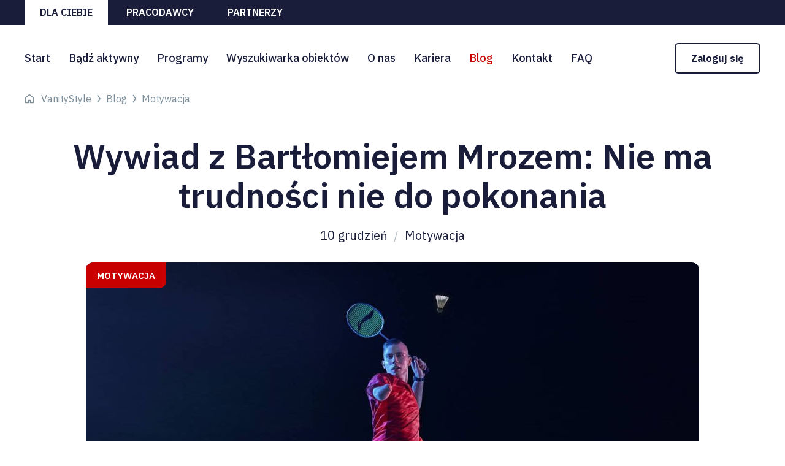

--- FILE ---
content_type: text/html; charset=utf-8
request_url: https://www.vanitystyle.pl/blog/wywiad-bartlomiej-mroz-nie-ma-trudnosci-nie-do-pok
body_size: 9711
content:
<!DOCTYPE html>
<html lang="pl">
<head>
<title>Wywiad z Bartłomiejem Mrozem: Nie ma trudności nie do pokonania | VanityStyle.pl ✅</title>
<meta charset="utf-8">
<meta name="description" content="Sprawdź 👉 Wywiad z Bartłomiejem Mrozem: Nie ma trudności nie do pokonania od ekspertów z VanityStyle.pl. Dzielimy się wiedzą! ✅">
<link href="/css/all_gzip.css?v=43" type="text/css" rel="stylesheet">
<link rel="shortcut icon" href="/grafika/favicon.ico" type="image/x-icon">
<link rel="icon" href="/grafika/favicon.ico" type="image/x-icon">
<meta name="author" content="www.zstudio.pl">
<meta id="viewport" name="viewport" content="width=device-width">
<meta name="robots" content="all">
<meta property="og:locale" content="pl_PL" />
<meta property="og:type" content="website" />
<meta property="og:title" content="Wywiad z Bartłomiejem Mrozem: Nie ma trudności nie do pokonania - Motywacja - Blog - Dla ciebie - VanityStyle" />
<meta property="og:description" content="Sprawdź 👉 Wywiad z Bartłomiejem Mrozem: Nie ma trudności nie do pokonania od ekspertów z VanityStyle.pl. Dzielimy się wiedzą! ✅" />
<meta property="og:url" content="" />
<meta property="og:site_name" content="VanityStyle" />
<meta property="og:image" content="https://www.vanitystyle.pl/grafika/logo.png" />
<!-- Google Tag Manager -->
<script>(function(w,d,s,l,i){w[l]=w[l]||[];w[l].push({'gtm.start':
new Date().getTime(),event:'gtm.js'});var f=d.getElementsByTagName(s)[0],
j=d.createElement(s),dl=l!='dataLayer'?'&l='+l:'';j.async=true;j.src=
'https://www.googletagmanager.com/gtm.js?id='+i+dl;f.parentNode.insertBefore(j,f);
})(window,document,'script','dataLayer','GTM-MVFMZ2L');</script>
<!-- End Google Tag Manager -->
<script> (function(c,u,x,i,o){ c._cuxSettings=c._cuxSettings||{id:o}; var e=u.createElement(x),t=u.getElementsByTagName(x)[0]; e.src=i;e.async=true;t.parentNode.insertBefore(e,t); c._cux_q=[];c._cux=c._cux||{send:function(n,p){c._cux_q.push({n:n,p:p,t:new Date()})}}; })(window, document, 'script', '//dc.cux.io/analyzer.js', '1293096340.0.29204500.1657519168.62cbbc40474d5'); </script>
<script type="text/javascript">window.gdprAppliesGlobally=true;(function(){function a(e){if(!window.frames[e]){if(document.body&&document.body.firstChild){var t=document.body;var n=document.createElement("iframe");n.style.display="none";n.name=e;n.title=e;t.insertBefore(n,t.firstChild)}
else{setTimeout(function(){a(e)},5)}}}function e(n,r,o,c,s){function e(e,t,n,a){if(typeof n!=="function"){return}if(!window[r]){window[r]=[]}var i=false;if(s){i=s(e,t,n)}if(!i){window[r].push({command:e,parameter:t,callback:n,version:a})}}e.stub=true;function t(a){if(!window[n]||window[n].stub!==true){return}if(!a.data){return}
var i=typeof a.data==="string";var e;try{e=i?JSON.parse(a.data):a.data}catch(t){return}if(e[o]){var r=e[o];window[n](r.command,r.parameter,function(e,t){var n={};n[c]={returnValue:e,success:t,callId:r.callId};a.source.postMessage(i?JSON.stringify(n):n,"*")},r.version)}}
if(typeof window[n]!=="function"){window[n]=e;if(window.addEventListener){window.addEventListener("message",t,false)}else{window.attachEvent("onmessage",t)}}}e("__tcfapi","__tcfapiBuffer","__tcfapiCall","__tcfapiReturn");a("__tcfapiLocator");(function(e){
var t=document.createElement("script");t.id="spcloader";t.type="text/javascript";t.async=true;t.src="https://sdk.privacy-center.org/"+e+"/loader.js?target="+document.location.hostname;t.charset="utf-8";var n=document.getElementsByTagName("script")[0];n.parentNode.insertBefore(t,n)})("bf226e0f-8b65-4a01-bdb1-0e0c29c4bf20")})();
</script>
<!-- GetResponse Analytics -->
<script type="text/javascript">
(function(m, o, n, t, e, r, _){
m['__GetResponseAnalyticsObject'] = e;m[e] = m[e] || function() {(m[e].q = m[e].q || []).push(arguments)};
r = o.createElement(n);_ = o.getElementsByTagName(n)[0];r.async = 1;r.src = t;r.setAttribute('crossorigin', 'use-credentials');_.parentNode .insertBefore(r, _);
})(window, document, 'script', 'https://kontakt.vanitystyle.pl/script/225606db-1368-47bd-aa42-e234972dcecc/ga.js', 'GrTracking');
</script>
<!-- End GetResponse Analytics -->
<script type="text/javascript">
(function() {
var ams = document.createElement('script');
ams.type = 'text/javascript';
ams.async = true;
ams.src = '//analytics.greensender.pl/scripts/js/am.js';
var s = document.getElementsByTagName('script')[0];
s.parentNode.insertBefore(ams, s);
var r = false;
ams.onload = ams.onreadystatechange = function() {
if (!r && (!this.readyState || this.readyState == 'complete')) {
r = true;
am.create("DMS691C5339E66CF");
am.send('pageview');
}
};
})();
</script>
<script type="application/ld+json">
{
"@context": "https://schema.org/",
"@type": "Blog",
"@id": "https://www.vanitystyle.pl/blog/motywacja",
"mainEntityOfPage": "https://www.vanitystyle.pl/blog/motywacja",
"name": "Motywacja",
"description": "",
"publisher": {
"@type": "Organization",
"@id": "https://www.vanitystyle.pl",
"name": "Vanitystyle",
"logo": {
"@type": "ImageObject",
"@id": "https://www.vanitystyle.zstudio.pl/grafika/logo.svg",
"url": "https://www.vanitystyle.zstudio.pl/grafika/logo.svg",
"width": "70",
"height": "63"
}
},
"blogPost": [
{
"@type": "BlogPosting",
"@id": "https://www.vanitystyle.pl/blog/wywiad-bartlomiej-mroz-nie-ma-trudnosci-nie-do-pok",
"mainEntityOfPage": "https://www.vanitystyle.pl/blog/wywiad-bartlomiej-mroz-nie-ma-trudnosci-nie-do-pok",
"headline": "Wywiad z Bartłomiejem Mrozem: Nie ma trudności nie do pokonania",
"name": "Wywiad z Bartłomiejem Mrozem: Nie ma trudności nie do pokonania",
"description": "&bdquo;Zrobiłem to. Zdobyłem mistrzostwo Europy. Spełniło się moje marzenie&rdquo; &ndash; tak podsumowałeś wywalczenie złotego medalu w&nbsp;grze singlowej na tegorocznych mistrzostwach Europy w&nbsp;badmintonie. Jak to jest w&nbsp;końcu osiągnąć to, o&nbsp;czym się marzy?
Zwycięstwo na pewno dało mi mn&oacute;stwo motywacji i&nbsp;taką informację zwrotną, że praca, kt&oacute;rą w&nbsp;tym roku zrobiłem, naprawdę idzie w&nbsp;dobrym kierunku. M&oacute;j poziom gry się zwiększył. Te mistrzostwa Europy ze złotem w&nbsp;singlu to było moje wielkie marzenie. To już przeżyłem&hellip; Oczywiście, nie&nbsp;zapomniałem o&nbsp;tym osiągnieciu, ale trzeba było wr&oacute;cić do rzeczywistości i&nbsp;pracować dalej. Chwilę temu miałem zawody w&nbsp;Australii, teraz planuję już następne przygotowania do igrzysk olimpijskich oraz&nbsp;myślę, co jeszcze poprawić i&nbsp;jak poprawić. Tym bardziej, że to zupełnie inne bajki, na igrzyskach poziom w&nbsp;grupach jest naprawdę wysoki.
Wr&oacute;ćmy do początk&oacute;w&hellip; Jak zaczęła się Twoja przygoda ze sportem? Dlaczego badminton? Z pewnością jest mn&oacute;stwo innych rzeczy, kt&oacute;re m&oacute;głbyś robić w&nbsp;życiu.
Zawsze interesowałem się sportem. Chciałem być piłkarzem, jak to przeważnie chłopcy w&nbsp;moich rodzinnych rejonach, na Opolszczyźnie. Nawet miałem kr&oacute;tki epizod w&nbsp;klubie piłkarskim, dosłownie miesiąc. Skończyło się na badmintonie. Jak to się zaczęło? Moje rodzeństwo i&nbsp;kuzynka poprzez nab&oacute;r w&nbsp;szkole dołączyli do miejskiego klubu sportowego, a ja z&nbsp;w&nbsp;wyniku nadmiaru wolnego czasu trafiłem pewnego dnia na halę, żeby zobaczyć, co tam się dzieje, jak wygląda ten sport. Wziąłem rakietę i&nbsp;&bdquo;tłukłem&rdquo; nią przez&nbsp;dwie godziny. Spodobało mi się. Początkowo odbijałem na korytarzu podczas kilku trening&oacute;w klubowych. Z czasem stwierdziłem, że chciałbym czegoś więcej. Zacząłem uczęszczać na treningi od poniedziałku do niedzieli i&nbsp;tak ćwiczyłem ciężko przez&nbsp;parę lat, żeby coś z&nbsp;tym sportem w&nbsp;swoim życiu zdziałać.
Jesteś jedynym sportowcem w&nbsp;Polsce grającym zawodowo w&nbsp;parabadmintona. Z jakiego swojego osiągnięcia sportowego jesteś najbardziej dumny?
W 2016 roku wygrałem Indonesia Para-Badminton International, gdzie wystąpiła cała czoł&oacute;wka sportowc&oacute;w. Ja wszystkich pokonałem. To było naprawdę coś wielkiego. Szczeg&oacute;lnie, że w&nbsp;poprzednich edycjach tego turnieju dochodziłem jedynie do ćwierćfinału. Byłem tam tak naprawdę sam, bez trenera, bez fizjo, a się udało. Medale mistrzostw świata z&nbsp;poprzedniego roku były r&oacute;wnie ważne, konkurencja była naprawdę duża. Mimo mojej kontuzji, mam wypuklinę kręgosłupa, udało się je wywalczyć. Doceniam też tegoroczne zwycięstwa. Trzeci raz z&nbsp;rzędu zdobyliśmy złoto w&nbsp;deblu i&nbsp;udało się zrealizować cel zajęcia pierwszego miejsca w&nbsp;singlu.
&nbsp;
Wspomniałeś, że na zawody jeździsz bez swojego trenera i&nbsp;fizjoterapeuty, dlaczego tak?
Jak większość sport&oacute;w, tak i&nbsp;ten ogranicza się do finans&oacute;w. Moi sponsorzy mnie wspierają, miasto Kędzierzyn-Koźle r&oacute;wnież, ale to są kwoty, kt&oacute;re nie&nbsp;przekraczają dużych budżet&oacute;w piłkarskich. W tym roku musiałem z&nbsp;prywatnych pieniędzy zainwestować w&nbsp;wyjazdy, kt&oacute;re były konieczne do kontynuowania rozwoju. W takiej sytuacji nawet nie&nbsp;ma co myśleć o&nbsp;trenerze czy fizjoterapeucie, żeby opłacić jeszcze ich przejazdy i&nbsp;pobyt. Wyjazd z&nbsp;kraju na takie turnieje to kolosalne wydatki. Aczkolwiek myślę, że ze jestem jedynym z&nbsp;czołowych zawodnik&oacute;w, kt&oacute;ry jest sam na zawodach. Nie ukrywam, że ma to też znaczenie dla&nbsp;jakości gry i&nbsp;końcowego wyniku.
Zostałeś doceniony przez&nbsp;Europejską Federację Badmintona. Przyznano Ci tytuł Parabadmintonisty Roku &ndash; pierwszy raz w&nbsp;historii to wyr&oacute;żnienie przypadło Polakowi. Jesteś z&nbsp;siebie dumny? Z tego co robisz, ze swoich osiągnięć?
W 2015 moja przygoda ze sportem zaczynała się na poważnie &ndash; to był pierwszy rok, kiedy miałem dużo turniej&oacute;w, zdobyłem wtedy podw&oacute;jne wicemistrzostwo świata. Niezwykle motywujące było to, że Federacja zaprosiła mnie na galę, kt&oacute;ra w&nbsp;kontekście badmintona jest najważniejsza w&nbsp;europejskim wymiarze. Ogromne wyr&oacute;żnienie, zwłaszcza że byłem na początku kariery, miałem duże problemy z&nbsp;finansowaniem i&nbsp;z&nbsp;wygrywaniem. Czy zasłużyłem na ten tytuł? Myślę, że tak. 14 lat poświęciłem na pracę nad samym sobą, rozw&oacute;j, tak naprawdę nic innego w&nbsp;życiu nie&nbsp;robiąc. Wydaje mi się, że jako jedyny w&nbsp;Polsce badmintonista i&nbsp;parabadmintonista robię dobrą robotę, ale to już nie&nbsp;mi oceniać, tylko tak naprawdę ludziom dookoła.
Niedawno wr&oacute;ciłeś z&nbsp;Australii. Tam brałeś udział w&nbsp;międzynarodowym turnieju Australia Parabadminton International 2018, jak Ci poszło?
Zająłem 3. miejsce. Przegrałem w&nbsp;p&oacute;łfinale z&nbsp;zawodnikiem, z&nbsp;kt&oacute;rym zawsze miałem mecze na wyr&oacute;wnanym poziomie. Wygrałem z&nbsp;nim w&nbsp;tym roku finał w&nbsp;Brazylii, a w&nbsp;Japonii, czyli w&nbsp;finale, i&nbsp;teraz w&nbsp;p&oacute;łfinale przegrałem. Mimo wszystko pokazałem, że moje przygotowanie fizyczne jest na naprawdę wysokim poziomie. Był to ważny turniej, bo ostatni przed kwalifikacjami, taki sprawdzian dla&nbsp;kondycji zawodnik&oacute;w. Dużo zyskałem też na doświadczeniu.
Czy uważasz, że jako paraolimpijczyk musisz włożyć więcej pracy w&nbsp;przygotowania do zawod&oacute;w, w&nbsp;to żeby w&nbsp;tym sporcie osiągać dobre wyniki? Czy może por&oacute;wnujesz to do wysiłku wkładanego przez&nbsp;sportowc&oacute;w bez niepełnosprawności?
W parasporcie, przynajmniej tak mi się wydaje, jest ciężej. Moja kategoria jest najbardziej pełnosprawną. Boisko jest to samo, siła, szybkość jest bardzo bliska do badmintona pełnosprawnego. Na pewno poziom gry jest troszkę niższy. Wydaje się, że brak kończyny to nic takiego, ale tak naprawdę jest zaburzony balans ciała, środek ciężkości, jest mniejsza zwrotność, większe obciążenie na kręgosłup i&nbsp;na stawy niż w&nbsp;sporcie pełnosprawnym. R&oacute;wnież dysproporcja mięśniowa stron ciała, dysproporcja napięcia mięśniowego i&nbsp;szereg innych czynnik&oacute;w pokazują, że jest o&nbsp;wiele ciężej uprawiać nam sport niż pełnosprawnym. Dochodzi do tego jeszcze kwestia przełamywania bariery psychicznej. Ale mimo tego osiągamy wyższe wyniki niż sportowcy pełnosprawni.
Fundacja Bartłomieja Mroza &ndash; co to za&nbsp;fundacja, jaki jest jej cel?
Szczeg&oacute;łowe cele mojej fundacji ujęte są na stronie: www.bartlomiejmroz.pl/fundacja Od 5 lat staram się działać na rzecz rozwoju dyscypliny, ale nie&nbsp;zawsze pomysły innych i&nbsp;kierunek działań pokrywał się z&nbsp;moimi pomysłami. Nie chciałem robić czegoś, do czego nie&nbsp;jestem do końca przekonany. Wpadłem więc na pomysł, że najlepiej będzie założyć fundację z&nbsp;własnymi działaniami. Sport dużo mi dał, wiele mu zawdzięczam: wyjazdy, możliwość poznania język&oacute;w, wielu kultur, jak r&oacute;wnież samą przyjemność z&nbsp;grania. Pomyślałem, że komuś innemu może to sprawić tyle samo radości, zainspirować i&nbsp;dać sens życia. Postanowiłem wykorzystać swoje nazwisko, możliwości jakie posiadam, kontakty do rozwoju tej dyscypliny w&nbsp;Polsce, by stworzyć lepszy start tym, kt&oacute;rzy dopiero zaczynają. Mam nadzieję, że już niedługo moja fundacja będzie mogła realizować regularne zajęcia w&nbsp;badmintona, zaczynając od Warszawy, jak i&nbsp;w&nbsp;całej Polsce.
Plany na przyszłość, marzenia do zrealizowania to&hellip;
Cały m&oacute;j czas i&nbsp;życie pochłania badminton i&nbsp;teraz wszystko się wok&oacute;ł tego skupia. Na pewno chciałbym zakwalifikować się na igrzyska poprzez zdobywanie wysokich punkt&oacute;w na turniejach. Tytuł mistrza Europy już mam, a w&nbsp;przyszłym roku będę chciał powalczyć o&nbsp;mistrza świata. Chciałbym, żeby gra sprawiała mi tyle samo radości, satysfakcji i&nbsp;emocji co teraz.
Wiele os&oacute;b sprawnych i&nbsp;niepełnosprawnych ma problem z&nbsp;motywacją nie&nbsp;tylko do sportu, ale też do życia. Jaki masz spos&oacute;b na motywację?
To dla&nbsp;mnie trudne pytanie, bo ja tak naprawdę tej motywacji nie&nbsp;szukam. Nie mam takiej recepty. Nawet nie&nbsp;wiem, skąd motywacja się bierze. Dużo jeździłem po świecie, widziałem ludzi, kt&oacute;rzy są bardzo szczęśliwi, i&nbsp;to nawet z&nbsp;niewielkich powod&oacute;w. Starałem się też nauczyć cieszyć małymi rzeczami. Ważne jest r&oacute;wnież nasze otoczenie. Czy są to ludzie, kt&oacute;rzy cały czas narzekają lub nie&nbsp;mają większych dążeń, a może jednak tacy, kt&oacute;rzy mogą być inspiracją. Niedawno z&nbsp;Michałem Rogalskim stworzyliśmy projekt: Tokyo Dream. Michał ma ten sam cel co ja &ndash; igrzyska! Tylko ja paraolimpijskie. Wzajemnie się motywujemy, pomagamy sobie i&nbsp;trenujemy razem. Chcemy przekazywać nasze doświadczenie innym, w&nbsp;szczeg&oacute;lności młodym zawodnikom. Więcej informacji na temat projektu znajdziecie na naszym profilu na Facebooku: Michal Rogalski &amp; Bartlomiej Mroz &ndash; TokyoDream.
Wracając do tematu braku motywacji, to każdy ma gorsze momenty. Na przykład nie&nbsp;chce Ci się iść na trening &ndash; też mi się czasami nie&nbsp;chce. Jednak zawsze w&nbsp;takich momentach, kiedy zastanawiam się nad jego opuszczeniem, wyobrażam sobie moich przeciwnik&oacute;w, jak zacierają ręce, bo tylko im ułatwiam sprawę. Warto sobie wtedy przypomnieć, po co to robisz i&nbsp;dlaczego, bo jeśli czegoś chcesz, to zrobisz wszystko, żeby to osiągnąć. Jeśli m&oacute;wię, że mi się nie&nbsp;chce, ale chciałbym być mistrzem świata, to jedno drugiemu zaprzecza. Trzeba sobie zadać pytanie, czy na pewno to, co robię daje mi radość. Czasem trzeba może odpuścić i&nbsp;zacząć robić coś innego, co daje więcej satysfakcji, energii do życia, chęci do działania.
Dziękujemy za&nbsp;rozmowę!
",
"datePublished": "2018-12-10",
"image": {
"@type": "ImageObject",
"@id": "/cache/files/imported/48597-sportowiec---w-1920.jpg",
"url": "/cache/files/imported/48597-sportowiec---w-1920.jpg"
},
"url": "https://www.vanitystyle.pl/blog/wywiad-bartlomiej-mroz-nie-ma-trudnosci-nie-do-pok"
}
]
}
</script>
</head>
<body data-rodzaj="" class="body prod48597 body-12311">
<!-- Google Tag Manager (noscript) -->
<noscript><iframe src="https://www.googletagmanager.com/ns.html?id=GTM-MVFMZ2L"
height="0" width="0" style="display:none;visibility:hidden"></iframe></noscript>
<!-- End Google Tag Manager (noscript) -->
<div class="wrapper">
<div class="departments">
<div class="container">
<a href="/" class="active">Dla ciebie</a>
<a href="https://www.vanitystyle.pl/pracodawcy" >Pracodawcy</a>
<a href="https://www.vanitystyle.pl/partnerzy" >Partnerzy</a>
</div>
</div>
<header>
<div class="container">
<div class="header-inside">
<div class="logo">
<a href="/" title="VanityStyle"></a>
</div>
<div class="navbar-header">
<button title="Pokaż menu" type="button" class="navbar-toggle" data-toggle="collapse" data-target=".navbar-collapse"></button>
</div>
<div class="collapse navbar-collapse" role="navigation">
<ul class="nav-departments">
<li class="item active"><a href="/">Dla Ciebie</a></li>
<li class="employers"><a href="/pracodawcy">Pracodawcy</a></li>
<li class="partners"><a href="/partnerzy">Partnerzy</a></li>
</ul>
<ul class="nav navbar-nav nav-header">
<li class=""><a href="/">Start</a></li>
<li class=""><a href="https://www.vanitystyle.pl/badz-aktywny">Bądź aktywny</a></li>
<li class="mdropdown"><a href="https://www.vanitystyle.pl/programy">Programy</a>
<ul class="dropdown-menu"><li><a href="https://www.vanitystyle.pl/programy/programy-sportowe">Programy sportowe</a></li><li><a href="https://www.vanitystyle.pl/programy/programy-kulturalne">Programy kulturalne</a></li><li><a href="https://www.vanitystyle.pl/programy/benefity-pracownicze">Benefity pracownicze</a></li></ul></li>
<li class="mdropdown"><a href="https://www.vanitystyle.pl/obiekty">Wyszukiwarka obiektów</a>
<ul class="dropdown-menu"><li><a href="https://www.vanitystyle.pl/obiekty">Obiekty sportowe</a></li><li><a href="https://www.vanitystyle.pl/obiekty-kulturalne">Obiekty QlturaProfit</a></li><li><a href="https://www.vanitystyle.pl/rabaty">Rabaty FitProfit i FitSport</a></li></ul></li>
<li class=""><a href="https://www.vanitystyle.pl/o-nas">O nas</a></li>
<li class=""><a href="https://www.vanitystyle.pl/kariera">Kariera</a></li>
<li class=" active"><a href="https://www.vanitystyle.pl/blog">Blog</a></li>
<li class=""><a href="https://www.vanitystyle.pl/kontakt">Kontakt</a></li>
<li class=""><a href="https://www.vanitystyle.pl/faq">FAQ</a></li>
<li class="login">
<span>Zaloguj się</span>
</li>
</ul>
</div>
</div>
</div>
</header>
<div class="header-spacer"></div>
<div class="login-box-wrapper">
<div class="login-box">
<div class="login-box-header">
<div class="title-xs title-600">Logowanie</div>
<span class="login-box-close"></span>
</div>
<div class="login-box-content">
<div class="column column-evanity">
<div class="title-small">eVanityStyle</div>
<div class="column-description">
<p>Aktywacja swojego konta on-line VanityStyle.</p>
<p>Zarządzanie kartami:</p>
<ul>
<li>aktywacja dostępu do Strefy VanityStyle</li>
<li>aktywacja aplikacji mobilnej</li>
<li>opłacanie kart</li>
<li>włączanie / wyłączanie kart</li>
</ul>
<div class="login-buttons">Zaloguj się na
<div><a class="el-button-bg" href="https://e.vanitystyle.pl/account/login/" target="_blank">Profil Użytkownika</a> <span>lub</span> <a class="el-button-bg" href="https://e.vanitystyle.pl/admin/user/login/" target="_blank">Profil Opiekuna</a></div>
</div>
</div>
</div>
<div class="column column-vanity">
<div class="title-small">Strefa VanityStyle</div>
<div class="column-description">
<p>Dostęp 24/7:</p>
<ul>
<li>treningi</li>
<li>dieta</li>
<li>indywidualne konsultacje ze specjalistami</li>
</ul>
<div class="login-buttons"><a class="el-button-bg" href="https://strefa.vanitystyle.pl/" target="_blank">Zaloguj się</a></div>
</div>
</div>
</div>
</div>
</div>
<div class="container">
<div class="path">
<ol class="breadcrumbs" itemscope itemtype="http://schema.org/BreadcrumbList">
<li>
<a href="/">VanityStyle</a>
</li>
<li itemprop="itemListElement" itemscope itemtype="http://schema.org/ListItem" class="breadcrumb-1">
<a itemprop="item" href="https://www.vanitystyle.pl/blog">
<span itemprop="name">Blog</span>
</a>
<meta itemprop="position" content="1" />
</li>
<li itemprop="itemListElement" itemscope itemtype="http://schema.org/ListItem" class="breadcrumb-2">
<a itemprop="item" href="https://www.vanitystyle.pl/blog/motywacja">
<span itemprop="name">Motywacja</span>
</a>
<meta itemprop="position" content="2" />
</li>
</ol>
</div>
</div>
<div class="content">
<div id="srodek" class="container">
<div id="cmsContent" class="cmsContent">
<div class="pagination-row row">
<div class="news-single">
<h1>Wywiad z Bartłomiejem Mrozem: Nie ma trudności nie do pokonania</h1>
<div class="date">
10 grudzień <span>/</span> Motywacja
</div>
<div class="news-description">
<div class="images">
<div class="image">
<a class="DmsImageBox" href="/cache/files/imported/48597-sportowiec.jpg">
<img data-src="/cache/files/imported/48597-sportowiec---w-1000-h-600.jpg" alt="Wywiad z Bartłomiejem Mrozem: Nie ma trudności nie do pokonania" />
</a>
<div class="tags"><a href="https://www.vanitystyle.pl/blog/motywacja">Motywacja</a></div>
</div>
</div>
<div class="description">
<p><strong>&bdquo;Zrobiłem to. Zdobyłem mistrzostwo Europy. Spełniło się moje marzenie&rdquo; &ndash; tak podsumowałeś wywalczenie złotego medalu w&nbsp;grze singlowej na tegorocznych mistrzostwach Europy w&nbsp;badmintonie. Jak to jest w&nbsp;końcu osiągnąć to, o&nbsp;czym się marzy?</strong></p> <p>Zwycięstwo na pewno dało mi mn&oacute;stwo motywacji i&nbsp;taką informację zwrotną, że praca, kt&oacute;rą w&nbsp;tym roku zrobiłem, naprawdę idzie w&nbsp;dobrym kierunku. M&oacute;j poziom gry się zwiększył. Te mistrzostwa Europy ze złotem w&nbsp;singlu to było moje wielkie marzenie. To już przeżyłem&hellip; Oczywiście, nie&nbsp;zapomniałem o&nbsp;tym osiągnieciu, ale trzeba było wr&oacute;cić do rzeczywistości i&nbsp;pracować dalej. Chwilę temu miałem zawody w&nbsp;Australii, teraz planuję już następne przygotowania do igrzysk olimpijskich oraz&nbsp;myślę, co jeszcze poprawić i&nbsp;jak poprawić. Tym bardziej, że to zupełnie inne bajki, na igrzyskach poziom w&nbsp;grupach jest naprawdę wysoki.</p> <p><strong>Wr&oacute;ćmy do początk&oacute;w&hellip; Jak zaczęła się Twoja przygoda ze sportem? Dlaczego badminton? Z pewnością jest mn&oacute;stwo innych rzeczy, kt&oacute;re m&oacute;głbyś robić w&nbsp;życiu.</strong></p> <p>Zawsze interesowałem się sportem. Chciałem być piłkarzem, jak to przeważnie chłopcy w&nbsp;moich rodzinnych rejonach, na Opolszczyźnie. Nawet miałem kr&oacute;tki epizod w&nbsp;klubie piłkarskim, dosłownie miesiąc. Skończyło się na badmintonie. Jak to się zaczęło? Moje rodzeństwo i&nbsp;kuzynka poprzez nab&oacute;r w&nbsp;szkole dołączyli do miejskiego klubu sportowego, a ja z&nbsp;w&nbsp;wyniku nadmiaru wolnego czasu trafiłem pewnego dnia na halę, żeby zobaczyć, co tam się dzieje, jak wygląda ten sport. Wziąłem rakietę i&nbsp;&bdquo;tłukłem&rdquo; nią przez&nbsp;dwie godziny. Spodobało mi się. Początkowo odbijałem na korytarzu podczas kilku trening&oacute;w klubowych. Z czasem stwierdziłem, że chciałbym czegoś więcej. Zacząłem uczęszczać na treningi od poniedziałku do niedzieli i&nbsp;tak ćwiczyłem ciężko przez&nbsp;parę lat, żeby coś z&nbsp;tym sportem w&nbsp;swoim życiu zdziałać.</p> <p><strong>Jesteś jedynym sportowcem w&nbsp;Polsce grającym zawodowo w&nbsp;parabadmintona. Z jakiego swojego osiągnięcia sportowego jesteś najbardziej dumny?</strong></p> <p>W 2016 roku wygrałem Indonesia Para-Badminton International, gdzie wystąpiła cała czoł&oacute;wka sportowc&oacute;w. Ja wszystkich pokonałem. To było naprawdę coś wielkiego. Szczeg&oacute;lnie, że w&nbsp;poprzednich edycjach tego turnieju dochodziłem jedynie do ćwierćfinału. Byłem tam tak naprawdę sam, bez trenera, bez fizjo, a się udało. Medale mistrzostw świata z&nbsp;poprzedniego roku były r&oacute;wnie ważne, konkurencja była naprawdę duża. Mimo mojej kontuzji, mam wypuklinę kręgosłupa, udało się je wywalczyć. Doceniam też tegoroczne zwycięstwa. Trzeci raz z&nbsp;rzędu zdobyliśmy złoto w&nbsp;deblu i&nbsp;udało się zrealizować cel zajęcia pierwszego miejsca w&nbsp;singlu.</p> <p style="text-align: center;"><img alt="1" src="/files/640104393/img/81.jpg" style="width: 600px;" /></p> <p>&nbsp;</p> <p><strong>Wspomniałeś, że na zawody jeździsz bez swojego trenera i&nbsp;fizjoterapeuty, dlaczego tak?</strong></p> <p>Jak większość sport&oacute;w, tak i&nbsp;ten ogranicza się do finans&oacute;w. Moi sponsorzy mnie wspierają, miasto Kędzierzyn-Koźle r&oacute;wnież, ale to są kwoty, kt&oacute;re nie&nbsp;przekraczają dużych budżet&oacute;w piłkarskich. W&nbsp;tym roku musiałem z&nbsp;prywatnych pieniędzy zainwestować w&nbsp;wyjazdy, kt&oacute;re były konieczne do kontynuowania rozwoju. W&nbsp;takiej sytuacji nawet nie&nbsp;ma co myśleć o&nbsp;trenerze czy&nbsp;fizjoterapeucie, żeby opłacić jeszcze ich przejazdy i&nbsp;pobyt. Wyjazd z&nbsp;kraju na takie turnieje to kolosalne wydatki. Aczkolwiek myślę, że ze jestem jedynym z&nbsp;czołowych zawodnik&oacute;w, kt&oacute;ry jest sam na zawodach. Nie ukrywam, że ma to też znaczenie dla&nbsp;jakości gry i&nbsp;końcowego wyniku.</p> <p><strong>Zostałeś doceniony przez&nbsp;Europejską Federację Badmintona. Przyznano Ci tytuł Parabadmintonisty Roku &ndash; pierwszy raz w&nbsp;historii to wyr&oacute;żnienie przypadło Polakowi. Jesteś z&nbsp;siebie dumny? Z tego co robisz, ze swoich osiągnięć?</strong></p> <p>W 2015 moja przygoda ze sportem zaczynała się na poważnie &ndash; to był pierwszy rok, kiedy miałem dużo turniej&oacute;w, zdobyłem wtedy podw&oacute;jne wicemistrzostwo świata. Niezwykle motywujące było to, że Federacja zaprosiła mnie na galę, kt&oacute;ra w&nbsp;kontekście badmintona jest najważniejsza w&nbsp;europejskim wymiarze. Ogromne wyr&oacute;żnienie, zwłaszcza że byłem na początku kariery, miałem duże problemy z&nbsp;finansowaniem i&nbsp;z&nbsp;wygrywaniem. Czy&nbsp;zasłużyłem na ten tytuł? Myślę, że tak. 14 lat poświęciłem na pracę nad samym sobą, rozw&oacute;j, tak naprawdę nic innego w&nbsp;życiu nie&nbsp;robiąc. Wydaje mi się, że jako jedyny w&nbsp;Polsce badmintonista i&nbsp;parabadmintonista robię dobrą robotę, ale to już nie&nbsp;mi oceniać, tylko tak naprawdę ludziom dookoła.</p> <p><strong>Niedawno wr&oacute;ciłeś z&nbsp;Australii. Tam brałeś udział w&nbsp;międzynarodowym turnieju Australia Parabadminton International 2018, jak Ci poszło?</strong></p> <p>Zająłem 3. miejsce. Przegrałem w&nbsp;p&oacute;łfinale z&nbsp;zawodnikiem, z&nbsp;kt&oacute;rym zawsze miałem mecze na wyr&oacute;wnanym poziomie. Wygrałem z&nbsp;nim w&nbsp;tym roku finał w&nbsp;Brazylii, a w&nbsp;Japonii, czyli w&nbsp;finale, i&nbsp;teraz w&nbsp;p&oacute;łfinale przegrałem. Mimo wszystko pokazałem, że moje przygotowanie fizyczne jest na naprawdę wysokim poziomie. Był to ważny turniej, bo ostatni przed kwalifikacjami, taki sprawdzian dla&nbsp;kondycji zawodnik&oacute;w. Dużo zyskałem też na doświadczeniu.</p> <p><strong>Czy uważasz, że jako paraolimpijczyk musisz włożyć więcej pracy w&nbsp;przygotowania do zawod&oacute;w, w&nbsp;to żeby w&nbsp;tym sporcie osiągać dobre wyniki? Czy&nbsp;może por&oacute;wnujesz to do wysiłku wkładanego przez&nbsp;sportowc&oacute;w bez niepełnosprawności?</strong></p> <p>W parasporcie, przynajmniej tak mi się wydaje, jest ciężej. Moja kategoria jest najbardziej pełnosprawną. Boisko jest to samo, siła, szybkość jest bardzo bliska do badmintona pełnosprawnego. Na pewno poziom gry jest troszkę niższy. Wydaje się, że brak kończyny to nic takiego, ale tak naprawdę jest zaburzony balans ciała, środek ciężkości, jest mniejsza zwrotność, większe obciążenie na kręgosłup i&nbsp;na stawy niż w&nbsp;sporcie pełnosprawnym. R&oacute;wnież dysproporcja mięśniowa stron ciała, dysproporcja napięcia mięśniowego i&nbsp;szereg innych czynnik&oacute;w pokazują, że jest o&nbsp;wiele ciężej uprawiać nam sport niż pełnosprawnym. Dochodzi do tego jeszcze kwestia przełamywania bariery psychicznej. Ale mimo tego osiągamy wyższe wyniki niż sportowcy pełnosprawni.</p> <p><strong>Fundacja Bartłomieja Mroza &ndash; co to za&nbsp;fundacja, jaki jest jej cel?</strong></p> <p>Szczeg&oacute;łowe cele mojej fundacji ujęte są na stronie: <a href="http://www.bartlomiejmroz.pl/fundacja">www.bartlomiejmroz.pl/fundacja</a> Od 5 lat staram się działać na rzecz rozwoju dyscypliny, ale nie&nbsp;zawsze pomysły innych i&nbsp;kierunek działań pokrywał się z&nbsp;moimi pomysłami. Nie chciałem robić czegoś, do czego nie&nbsp;jestem do końca przekonany. Wpadłem więc na pomysł, że najlepiej będzie założyć fundację z&nbsp;własnymi działaniami. Sport dużo mi dał, wiele mu zawdzięczam: wyjazdy, możliwość poznania język&oacute;w, wielu kultur, jak r&oacute;wnież samą przyjemność z&nbsp;grania. Pomyślałem, że komuś innemu może to sprawić tyle samo radości, zainspirować i&nbsp;dać sens życia. Postanowiłem wykorzystać swoje nazwisko, możliwości jakie posiadam, kontakty do rozwoju tej dyscypliny w&nbsp;Polsce, by stworzyć lepszy start tym, kt&oacute;rzy dopiero zaczynają. Mam nadzieję, że już niedługo moja fundacja będzie mogła realizować regularne zajęcia w&nbsp;badmintona, zaczynając od Warszawy, jak i&nbsp;w&nbsp;całej Polsce.</p> <p><strong>Plany na przyszłość, marzenia do zrealizowania to&hellip;</strong></p> <p>Cały m&oacute;j czas i&nbsp;życie pochłania badminton i&nbsp;teraz wszystko się wok&oacute;ł tego skupia. Na pewno chciałbym zakwalifikować się na igrzyska poprzez zdobywanie wysokich punkt&oacute;w na turniejach. Tytuł mistrza Europy już mam, a w&nbsp;przyszłym roku będę chciał powalczyć o&nbsp;mistrza świata. Chciałbym, żeby gra sprawiała mi tyle samo radości, satysfakcji i&nbsp;emocji co teraz.</p> <p><strong>Wiele os&oacute;b sprawnych i&nbsp;niepełnosprawnych ma problem z&nbsp;motywacją nie&nbsp;tylko do sportu, ale też do życia. Jaki masz spos&oacute;b na motywację?</strong></p> <p>To dla&nbsp;mnie trudne pytanie, bo ja tak naprawdę tej motywacji nie&nbsp;szukam. Nie mam takiej recepty. Nawet nie&nbsp;wiem, skąd motywacja się bierze. Dużo jeździłem po świecie, widziałem ludzi, kt&oacute;rzy są bardzo szczęśliwi, i&nbsp;to nawet z&nbsp;niewielkich powod&oacute;w. Starałem się też nauczyć cieszyć małymi rzeczami. Ważne jest r&oacute;wnież nasze otoczenie. Czy&nbsp;są to ludzie, kt&oacute;rzy cały czas narzekają lub nie&nbsp;mają większych dążeń, a może jednak tacy, kt&oacute;rzy mogą być inspiracją. Niedawno z&nbsp;Michałem Rogalskim stworzyliśmy projekt: Tokyo Dream. Michał ma ten sam cel co ja &ndash; igrzyska! Tylko ja paraolimpijskie. Wzajemnie się motywujemy, pomagamy sobie i&nbsp;trenujemy razem. Chcemy przekazywać nasze doświadczenie innym, w&nbsp;szczeg&oacute;lności młodym zawodnikom. Więcej informacji na temat projektu znajdziecie na naszym profilu na Facebooku: <a href="https://www.facebook.com/tokyodream2020/?ref=py_c">Michal Rogalski &amp; Bartlomiej Mroz &ndash; TokyoDream.</a></p> <p>Wracając do tematu braku motywacji, to każdy ma gorsze momenty. Na przykład nie&nbsp;chce Ci się iść na trening &ndash; też mi się czasami nie&nbsp;chce. Jednak zawsze w&nbsp;takich momentach, kiedy zastanawiam się nad jego opuszczeniem, wyobrażam sobie moich przeciwnik&oacute;w, jak zacierają ręce, bo tylko im ułatwiam sprawę. Warto sobie wtedy przypomnieć, po co to robisz i&nbsp;dlaczego, bo jeśli czegoś chcesz, to zrobisz wszystko, żeby to osiągnąć. Jeśli m&oacute;wię, że mi się nie&nbsp;chce, ale chciałbym być mistrzem świata, to jedno drugiemu zaprzecza. Trzeba sobie zadać pytanie, czy&nbsp;na pewno to, co robię daje mi radość. Czasem trzeba może odpuścić i&nbsp;zacząć robić coś innego, co daje więcej satysfakcji, energii do życia, chęci do działania.</p> <p><strong>Dziękujemy za&nbsp;rozmowę!</strong></p> <p style="text-align: center;"><strong><img alt="2" src="/files/640104393/img/9.jpg" style="width: 600px; height: 688px;" /></strong></p>
</div>
</div>
</div>
<div class="news-home-wrapper">
<div class="title-large">Zobacz także:</div>
<div class="news-home">
<div class="news-home-item has-link">
<div class="image">
<a href="https://www.vanitystyle.pl/blog/praktyka-jogi-same-korzysci" title="Praktyka jogi to same korzyści – sprawdź jakie!">
<img data-src="/cache/files/434978133/668fota-01---wo-400-ho-290.jpg" alt="Praktyka jogi to same korzyści – sprawdź jakie!" />
</a>
</div>
<div class="title-category">
Blog
</div>
<div class="title-xs">
<a href="https://www.vanitystyle.pl/blog/praktyka-jogi-same-korzysci">Praktyka jogi to same korzyści – sprawdź jakie!</a>
</div>
</div>
<div class="news-home-item has-link">
<div class="image">
<a href="https://www.vanitystyle.pl/blog/wysilek-fizyczny-pogromca-stresu" title="Wysiłek fizyczny pogromcą stresu">
<img data-src="/cache/files/1271609609/fota-7---wo-400-ho-290.jpg" alt="Wysiłek fizyczny pogromcą stresu" />
</a>
</div>
<div class="title-category">
Trening
</div>
<div class="title-xs">
<a href="https://www.vanitystyle.pl/blog/wysilek-fizyczny-pogromca-stresu">Wysiłek fizyczny pogromcą stresu</a>
</div>
</div>
<div class="news-home-item has-link">
<div class="image">
<a href="https://www.vanitystyle.pl/blog/fakty-i-mity-na-temat-scianki-wspinaczkowej" title="Fakty i mity na temat ścianki wspinaczkowej">
<img data-src="/cache/files/1271609609/fota-01-1_1---wo-400-ho-290.jpg" alt="Fakty i mity na temat ścianki wspinaczkowej" />
</a>
</div>
<div class="title-category">
Trening
</div>
<div class="title-xs">
<a href="https://www.vanitystyle.pl/blog/fakty-i-mity-na-temat-scianki-wspinaczkowej">Fakty i mity na temat ścianki wspinaczkowej</a>
</div>
</div>
</div>
</div>
</div>
</div>
</div>
</div>
<footer class="bordered">
<div class="container">
<div class="footer">
<div class="footer-column">
<div class="footer-title">
<a href="https://www.vanitystyle.pl/programy">Nasze programy</a>
</div>
<ul class="nav-footer">
<li><a href="https://www.vanitystyle.pl/programy/programy-sportowe">Sportowe</a></li>
<li><a href="https://www.vanitystyle.pl/programy/programy-kulturalne">Kulturalne</a></li>
</ul>
</div>
<div class="footer-column">
<div class="footer-title">
<a href="https://www.vanitystyle.pl/na-skroty">Na skróty</a>
</div>
<ul class="nav-footer">
<li><a href="https://www.vanitystyle.pl/badz-aktywny">Bądź aktywny</a></li>
<li><a href="https://www.vanitystyle.pl/1901927357">Wyszukaj obiekty</a></li>
</ul>
</div>
<div class="footer-column">
<div class="footer-title">
<a href="https://www.vanitystyle.pl/o-nas">Firma</a>
</div>
<ul class="nav-footer">
<li><a href="https://www.vanitystyle.pl/o-nas">O nas</a></li>
<li><a href="https://www.vanitystyle.pl/kariera">Kariera</a></li>
<li><a href="https://www.vanitystyle.pl/kontakt">Kontakt</a></li>
<li><a href="https://www.vanitystyle.pl/prywatnosc">Polityka prywatności</a></li>
<li><a href="https://www.vanitystyle.pl/regulaminy/regulaminy-produktowe">Regulaminy</a></li>
<li><a href="https://www.vanitystyle.pl/licencje">Licencje</a></li>
<li><a href="https://www.vanitystyle.pl/dane-osobowe-rekrutacja">Dane osobowe - rekrutacja</a></li>
<li><a href="javascript:Didomi.preferences.show()">Ustawienia cookies</a></li>
</ul>
</div>
<div class="footer-column footer-column-contact is-desktop">
<div class="footer-title">
VanityStyle Sp. z o.o.
</div>
ul. Skierniewicka 16/20<br />
01-230 Warszawa<br />
E: <a class="mailer">recepcja|vanitystyle.pl| |recepcja|vanitystyle.pl</a><br />
T: <a href="tel: +48227463097">+48 22 746 30 97</a><br />
</div>
</div>
</div>
<div class="footer-bottom">
<div class="container">
<div class="footer-socials">
<span>Nasze social media</span>
<a href="https://www.facebook.com/vanitystylebenefity" title="Sprawdź nasz profil na Facebooku" rel="nofollow" target="blank" class="facebook"></a>
<a href="https://www.instagram.com/vanitystylepl/" title="Sprawdź nasz Instagram" rel="nofollow" target="blank" class="instagram"></a>
<a href="https://www.linkedin.com/company/vanitystyle-sp-z-o-o-/" title="Sprawdź nasz profil na portalu Linkedin" rel="nofollow" target="blank" class="linkedin"></a>
<a href="https://www.youtube.com/@vanitystyle42/videos" title="Sprawdź nasz kanał na Youtubie" rel="nofollow" target="blank" class="youtube"></a>
</div>
<div class="footer-bottom-contact">
<div class="footer-title">
VanityStyle Sp. z o.o.
</div>
ul. Skierniewicka 16/20<br />
01-230 Warszawa<br />
E: <a class="mailer">recepcja|vanitystyle.pl| |recepcja|vanitystyle.pl</a><br />
T: <a href="tel: +48227463097">+48 22 746 30 97</a><br />
</div>
<div class="benefit-system">
<img data-src="/grafika/logo-benefit-systems.svg" alt="Benefit Systems" />
VanityStyle jest częścią<br />
grupy kapitałowej Benefit Systems
</div>
</div>
</div>
<div class="copyright">
<div class="container">
<div class="copy">
&copy; 2026 VanityStyle Sp. z o.o.<br />
Wszelkie prawa zastrzeżone<br />
</div>
</div>
</div>
</footer>
</div>
<script async src="/js/all_gzip.js?v=43" type="text/javascript"></script>
</body>
</html>


--- FILE ---
content_type: text/css;charset=UTF-8
request_url: https://www.vanitystyle.pl/css/all_gzip.css?v=43
body_size: 68264
content:
@import url(//fonts.googleapis.com/css2?family=IBM+Plex+Sans:wght@200;400;500;600;700&display=swap);
/*@import url(//fonts.googleapis.com/css2?family=Crete+Round:wght@400,700&display=swap);*/
/* Potrzebne do icons.less */
@font-face {
 font-family: 'dms';
 src: url('fonts/dms.eot');
 src: url('fonts/dms.eot?#iefix') format('embedded-opentype'),
 url('fonts/dms.woff') format('woff'),
 url('fonts/dms.ttf') format('truetype');
 font-weight: normal;
 font-style: normal;
}
/* BOKSY */
/* Zminne glowne */
/* MUSI BYC PODZIELNE PRZEZ LICZBE KOLUMN */
/* Wyliczane automatycznie, raczej nie edytowac */
/* BOKSY END */
/*---------------------------------------------------
 LESS Elements 0.9
 ---------------------------------------------------
 A set of useful LESS mixins
 More info at: http://lesselements.com
 ---------------------------------------------------*/
.text-vertical {
 -ms-writing-mode: tb-rl;
 -webkit-writing-mode: vertical-tb;
 writing-mode: vertical-rl;
 transform: rotate(180deg);
 white-space: nowrap;
}
.clearAll:before,
.clearAll:after {
 clear: both;
 display: block;
 content: " ";
}
.clearAfter:after {
 clear: both;
 display: block;
 content: " ";
}
.owl-carousel .owl-stage,
.owl-carousel.owl-drag .owl-item {
 -ms-touch-action: auto;
 touch-action: auto;
}
/*
 * Owl Carousel - Core
 */
.owl-carousel {
 display: block;
 width: 100%;
 -webkit-tap-highlight-color: transparent;
 /* position relative and z-index fix webkit rendering fonts issue */
 position: relative;
 z-index: 1;
}
.owl-carousel > .item {
 display: none;
}
.owl-carousel > .item:first {
 display: block;
}
.owl-carousel .owl-stage {
 position: relative;
 -ms-touch-action: pan-Y;
 touch-action: manipulation;
 -moz-backface-visibility: hidden;
 /* fix firefox animation glitch */
}
.owl-carousel .owl-stage:after {
 content: ".";
 display: block;
 clear: both;
 visibility: hidden;
 line-height: 0;
 height: 0;
}
.owl-carousel .owl-stage-outer {
 position: relative;
 overflow: hidden;
 /* fix for flashing background */
 -webkit-transform: translate3d(0px, 0px, 0px);
}
.owl-carousel .owl-wrapper,
.owl-carousel .owl-item {
 -webkit-backface-visibility: hidden;
 -moz-backface-visibility: hidden;
 -ms-backface-visibility: hidden;
 -webkit-transform: translate3d(0, 0, 0);
 -moz-transform: translate3d(0, 0, 0);
 -ms-transform: translate3d(0, 0, 0);
}
.owl-carousel .owl-item {
 position: relative;
 min-height: 1px;
 float: left;
 -webkit-backface-visibility: hidden;
 -webkit-tap-highlight-color: transparent;
 -webkit-touch-callout: none;
}
.owl-carousel .owl-item img {
 display: block;
 width: 100%;
}
.owl-carousel .owl-nav.disabled,
.owl-carousel .owl-dots.disabled {
 display: none;
}
.owl-carousel .owl-nav .owl-prev,
.owl-carousel .owl-nav .owl-next,
.owl-carousel .owl-dot {
 cursor: pointer;
 -webkit-user-select: none;
 -khtml-user-select: none;
 -moz-user-select: none;
 -ms-user-select: none;
 user-select: none;
}
.owl-carousel .owl-nav button.owl-prev,
.owl-carousel .owl-nav button.owl-next,
.owl-carousel button.owl-dot {
 background: none;
 color: inherit;
 border: none;
 padding: 0 !important;
 font: inherit;
}
.owl-carousel.owl-loaded {
 display: block;
}
.owl-carousel.owl-loading {
 opacity: 0;
 display: block;
}
.owl-carousel.owl-hidden {
 opacity: 0;
}
.owl-carousel.owl-refresh .owl-item {
 visibility: hidden;
}
.owl-carousel.owl-drag .owl-item {
 touch-action: none;
 -webkit-user-select: none;
 -moz-user-select: none;
 -ms-user-select: none;
 user-select: none;
}
.owl-carousel.owl-grab {
 cursor: move;
 cursor: grab;
}
.owl-carousel.owl-rtl {
 direction: rtl;
}
.owl-carousel.owl-rtl .owl-item {
 float: right;
}
/*
 * Owl Carousel - Animate Plugin
 */
.owl-carousel .animated {
 animation-duration: 1000ms;
 animation-fill-mode: both;
}
.owl-carousel .owl-animated-in {
 z-index: 0;
}
.owl-carousel .owl-animated-out {
 z-index: 1;
}
.owl-carousel .fadeOut {
 animation-name: fadeOut;
}
@keyframes fadeOut {
 0% {
 opacity: 1;
 }
 100% {
 opacity: 0;
 }
}
/*
 * Owl Carousel - Auto Height Plugin
 */
.owl-height {
 transition: height 500ms ease-in-out;
}
/*
 * Owl Carousel - Lazy Load Plugin
 */
.owl-carousel .owl-item .owl-lazy {
 opacity: 0;
 transition: opacity 400ms ease;
}
.owl-carousel .owl-item img.owl-lazy {
 transform-style: preserve-3d;
}
/*
 * Owl Carousel - Video Plugin
 */
.owl-carousel .owl-video-wrapper {
 position: relative;
 height: 100%;
 background: #000;
}
.owl-carousel .owl-video-play-icon {
 position: absolute;
 height: 80px;
 width: 80px;
 left: 50%;
 top: 50%;
 margin-left: -40px;
 margin-top: -40px;
 cursor: pointer;
 z-index: 1;
 -webkit-backface-visibility: hidden;
 transition: transform 100ms ease;
}
.owl-carousel .owl-video-play-icon:hover {
 transform: scale(1.3, 1.3);
}
.owl-carousel .owl-video-playing .owl-video-tn,
.owl-carousel .owl-video-playing .owl-video-play-icon {
 display: none;
}
.owl-carousel .owl-video-tn {
 opacity: 0;
 height: 100%;
 background-position: center center;
 background-repeat: no-repeat;
 background-size: contain;
 transition: opacity 400ms ease;
}
.owl-carousel .owl-video-frame {
 position: relative;
 z-index: 1;
 height: 100%;
 width: 100%;
}
.owl-carousel .owl-nav {
 margin-top: 10px;
 text-align: center;
 -webkit-tap-highlight-color: transparent;
}
.owl-carousel .owl-nav [class*='owl-'] {
 color: #ffffff;
 font-size: 14px;
 margin: 5px;
 padding: 4px 7px;
 background: #d6d6d6;
 display: inline-block;
 cursor: pointer;
 border-radius: 3px;
}
.owl-carousel .owl-nav [class*='owl-']:hover {
 background: #869791;
 color: #ffffff;
 text-decoration: none;
}
.owl-carousel .owl-nav .disabled {
 opacity: 0.5;
 cursor: default;
}
.owl-carousel .owl-nav.disabled + .owl-dots {
 margin-top: 10px;
}
.owl-carousel .owl-dots {
 text-align: center;
 -webkit-tap-highlight-color: transparent;
}
.owl-carousel .owl-dots .owl-dot {
 display: inline-block;
 zoom: 1;
 *display: inline;
}
.owl-carousel .owl-dots .owl-dot span {
 width: 10px;
 height: 10px;
 margin: 5px 7px;
 background: #d6d6d6;
 display: block;
 -webkit-backface-visibility: visible;
 transition: opacity 200ms ease;
 border-radius: 30px;
}
.owl-carousel .owl-dots .owl-dot.active span,
.owl-carousel .owl-dots .owl-dot:hover span {
 background: #869791;
}
/*! normalize.css v3.0.2 | MIT License | git.io/normalize */
html {
 font-family: sans-serif;
 -ms-text-size-adjust: 100%;
 -webkit-text-size-adjust: 100%;
}
body {
 margin: 0;
}
article,
aside,
details,
figcaption,
figure,
footer,
header,
hgroup,
main,
menu,
nav,
section,
summary {
 display: block;
}
audio,
canvas,
progress,
video {
 display: inline-block;
 vertical-align: baseline;
}
audio:not([controls]) {
 display: none;
 height: 0;
}
[hidden],
template {
 display: none;
}
a {
 background-color: transparent;
}
a:active,
a:hover {
 outline: 0;
}
abbr[title] {
 border-bottom: 1px dotted;
}
b,
strong {
 font-weight: bold;
}
dfn {
 font-style: italic;
}
h1 {
 font-size: 2em;
 margin: 0.67em 0;
}
mark {
 background: #ff0;
 color: #000;
}
small {
 font-size: 80%;
}
sub,
sup {
 font-size: 75%;
 line-height: 0;
 position: relative;
 vertical-align: baseline;
}
sup {
 top: -0.5em;
}
sub {
 bottom: -0.25em;
}
img {
 border: 0;
}
svg:not(:root) {
 overflow: hidden;
}
figure {
 margin: 1em 40px;
}
hr {
 -moz-box-sizing: content-box;
 box-sizing: content-box;
 height: 0;
}
pre {
 overflow: auto;
}
code,
kbd,
pre,
samp {
 font-family: monospace, monospace;
 font-size: 1em;
}
button,
input,
optgroup,
select,
textarea {
 color: inherit;
 font: inherit;
 margin: 0;
}
button {
 overflow: visible;
}
button,
select {
 text-transform: none;
}
button,
html input[type="button"],
input[type="reset"],
input[type="submit"] {
 -webkit-appearance: button;
 cursor: pointer;
}
button[disabled],
html input[disabled] {
 cursor: default;
}
button::-moz-focus-inner,
input::-moz-focus-inner {
 border: 0;
 padding: 0;
}
input {
 line-height: normal;
}
input[type="checkbox"],
input[type="radio"] {
 box-sizing: border-box;
 padding: 0;
}
input[type="number"]::-webkit-inner-spin-button,
input[type="number"]::-webkit-outer-spin-button {
 height: auto;
}
input[type="search"] {
 -webkit-appearance: textfield;
 -moz-box-sizing: content-box;
 -webkit-box-sizing: content-box;
 box-sizing: content-box;
}
input[type="search"]::-webkit-search-cancel-button,
input[type="search"]::-webkit-search-decoration {
 -webkit-appearance: none;
}
fieldset {
 border: 1px solid #c0c0c0;
 margin: 0 2px;
 padding: 0.35em 0.625em 0.75em;
}
legend {
 border: 0;
 padding: 0;
}
textarea {
 overflow: auto;
}
optgroup {
 font-weight: bold;
}
table {
 border-collapse: collapse;
 border-spacing: 0;
}
td,
th {
 padding: 0;
}
/*! Source: https://github.com/h5bp/html5-boilerplate/blob/master/src/css/main.css */
@media print {
 *,
 *:before,
 *:after {
 background: transparent !important;
 color: #000 !important;
 box-shadow: none !important;
 text-shadow: none !important;
 }
 a,
 a:visited {
 text-decoration: underline;
 }
 a[href]:after {
 content: " (" attr(href) ")";
 }
 abbr[title]:after {
 content: " (" attr(title) ")";
 }
 a[href^="#"]:after,
 a[href^="javascript:"]:after {
 content: "";
 }
 pre,
 blockquote {
 border: 1px solid #999;
 page-break-inside: avoid;
 }
 thead {
 display: table-header-group;
 }
 tr,
 img {
 page-break-inside: avoid;
 }
 img {
 max-width: 100% !important;
 }
 p,
 h2,
 h3 {
 orphans: 3;
 widows: 3;
 }
 h2,
 h3 {
 page-break-after: avoid;
 }
 select {
 background: #fff !important;
 }
 .navbar {
 display: none;
 }
 .btn > .caret,
 .dropup > .btn > .caret {
 border-top-color: #000 !important;
 }
 .label {
 border: 1px solid #000;
 }
 .table {
 border-collapse: collapse !important;
 }
 .table td,
 .table th {
 background-color: #fff !important;
 }
 .table-bordered th,
 .table-bordered td {
 border: 1px solid #ddd !important;
 }
}
@font-face {
 font-family: 'Glyphicons Halflings';
 src: url('/css/fonts/glyphicons-halflings-regular.eot');
 src: url('/css/fonts/glyphicons-halflings-regular.eot?#iefix') format('embedded-opentype'), url('/css/fonts/glyphicons-halflings-regular.woff') format('woff'), url('/css/fonts/glyphicons-halflings-regular.ttf') format('truetype'), url('/css/fonts/glyphicons-halflings-regular.svg#glyphicons_halflingsregular') format('svg');
}
.glyphicon {
 position: relative;
 top: 1px;
 display: inline-block;
 font-family: 'Glyphicons Halflings';
 font-style: normal;
 font-weight: normal;
 line-height: 1;
 -webkit-font-smoothing: antialiased;
 -moz-osx-font-smoothing: grayscale;
}
.glyphicon-asterisk:before {
 content: "\2a";
}
.glyphicon-plus:before {
 content: "\2b";
}
.glyphicon-euro:before,
.glyphicon-eur:before {
 content: "\20ac";
}
.glyphicon-minus:before {
 content: "\2212";
}
.glyphicon-cloud:before {
 content: "\2601";
}
.glyphicon-envelope:before {
 content: "\2709";
}
.glyphicon-pencil:before {
 content: "\270f";
}
.glyphicon-glass:before {
 content: "\e001";
}
.glyphicon-music:before {
 content: "\e002";
}
.glyphicon-search:before {
 content: "\e003";
}
.glyphicon-heart:before {
 content: "\e005";
}
.glyphicon-star:before {
 content: "\e006";
}
.glyphicon-star-empty:before {
 content: "\e007";
}
.glyphicon-user:before {
 content: "\e008";
}
.glyphicon-film:before {
 content: "\e009";
}
.glyphicon-th-large:before {
 content: "\e010";
}
.glyphicon-th:before {
 content: "\e011";
}
.glyphicon-th-list:before {
 content: "\e012";
}
.glyphicon-ok:before {
 content: "\e013";
}
.glyphicon-remove:before {
 content: "\e014";
}
.glyphicon-zoom-in:before {
 content: "\e015";
}
.glyphicon-zoom-out:before {
 content: "\e016";
}
.glyphicon-off:before {
 content: "\e017";
}
.glyphicon-signal:before {
 content: "\e018";
}
.glyphicon-cog:before {
 content: "\e019";
}
.glyphicon-trash:before {
 content: "\e020";
}
.glyphicon-home:before {
 content: "\e021";
}
.glyphicon-file:before {
 content: "\e022";
}
.glyphicon-time:before {
 content: "\e023";
}
.glyphicon-road:before {
 content: "\e024";
}
.glyphicon-download-alt:before {
 content: "\e025";
}
.glyphicon-download:before {
 content: "\e026";
}
.glyphicon-upload:before {
 content: "\e027";
}
.glyphicon-inbox:before {
 content: "\e028";
}
.glyphicon-play-circle:before {
 content: "\e029";
}
.glyphicon-repeat:before {
 content: "\e030";
}
.glyphicon-refresh:before {
 content: "\e031";
}
.glyphicon-list-alt:before {
 content: "\e032";
}
.glyphicon-lock:before {
 content: "\e033";
}
.glyphicon-flag:before {
 content: "\e034";
}
.glyphicon-headphones:before {
 content: "\e035";
}
.glyphicon-volume-off:before {
 content: "\e036";
}
.glyphicon-volume-down:before {
 content: "\e037";
}
.glyphicon-volume-up:before {
 content: "\e038";
}
.glyphicon-qrcode:before {
 content: "\e039";
}
.glyphicon-barcode:before {
 content: "\e040";
}
.glyphicon-tag:before {
 content: "\e041";
}
.glyphicon-tags:before {
 content: "\e042";
}
.glyphicon-book:before {
 content: "\e043";
}
.glyphicon-bookmark:before {
 content: "\e044";
}
.glyphicon-print:before {
 content: "\e045";
}
.glyphicon-camera:before {
 content: "\e046";
}
.glyphicon-font:before {
 content: "\e047";
}
.glyphicon-bold:before {
 content: "\e048";
}
.glyphicon-italic:before {
 content: "\e049";
}
.glyphicon-text-height:before {
 content: "\e050";
}
.glyphicon-text-width:before {
 content: "\e051";
}
.glyphicon-align-left:before {
 content: "\e052";
}
.glyphicon-align-center:before {
 content: "\e053";
}
.glyphicon-align-right:before {
 content: "\e054";
}
.glyphicon-align-justify:before {
 content: "\e055";
}
.glyphicon-list:before {
 content: "\e056";
}
.glyphicon-indent-left:before {
 content: "\e057";
}
.glyphicon-indent-right:before {
 content: "\e058";
}
.glyphicon-facetime-video:before {
 content: "\e059";
}
.glyphicon-picture:before {
 content: "\e060";
}
.glyphicon-map-marker:before {
 content: "\e062";
}
.glyphicon-adjust:before {
 content: "\e063";
}
.glyphicon-tint:before {
 content: "\e064";
}
.glyphicon-edit:before {
 content: "\e065";
}
.glyphicon-share:before {
 content: "\e066";
}
.glyphicon-check:before {
 content: "\e067";
}
.glyphicon-move:before {
 content: "\e068";
}
.glyphicon-step-backward:before {
 content: "\e069";
}
.glyphicon-fast-backward:before {
 content: "\e070";
}
.glyphicon-backward:before {
 content: "\e071";
}
.glyphicon-play:before {
 content: "\e072";
}
.glyphicon-pause:before {
 content: "\e073";
}
.glyphicon-stop:before {
 content: "\e074";
}
.glyphicon-forward:before {
 content: "\e075";
}
.glyphicon-fast-forward:before {
 content: "\e076";
}
.glyphicon-step-forward:before {
 content: "\e077";
}
.glyphicon-eject:before {
 content: "\e078";
}
.glyphicon-chevron-left:before {
 content: "\e079";
}
.glyphicon-chevron-right:before {
 content: "\e080";
}
.glyphicon-plus-sign:before {
 content: "\e081";
}
.glyphicon-minus-sign:before {
 content: "\e082";
}
.glyphicon-remove-sign:before {
 content: "\e083";
}
.glyphicon-ok-sign:before {
 content: "\e084";
}
.glyphicon-question-sign:before {
 content: "\e085";
}
.glyphicon-info-sign:before {
 content: "\e086";
}
.glyphicon-screenshot:before {
 content: "\e087";
}
.glyphicon-remove-circle:before {
 content: "\e088";
}
.glyphicon-ok-circle:before {
 content: "\e089";
}
.glyphicon-ban-circle:before {
 content: "\e090";
}
.glyphicon-arrow-left:before {
 content: "\e091";
}
.glyphicon-arrow-right:before {
 content: "\e092";
}
.glyphicon-arrow-up:before {
 content: "\e093";
}
.glyphicon-arrow-down:before {
 content: "\e094";
}
.glyphicon-share-alt:before {
 content: "\e095";
}
.glyphicon-resize-full:before {
 content: "\e096";
}
.glyphicon-resize-small:before {
 content: "\e097";
}
.glyphicon-exclamation-sign:before {
 content: "\e101";
}
.glyphicon-gift:before {
 content: "\e102";
}
.glyphicon-leaf:before {
 content: "\e103";
}
.glyphicon-fire:before {
 content: "\e104";
}
.glyphicon-eye-open:before {
 content: "\e105";
}
.glyphicon-eye-close:before {
 content: "\e106";
}
.glyphicon-warning-sign:before {
 content: "\e107";
}
.glyphicon-plane:before {
 content: "\e108";
}
.glyphicon-calendar:before {
 content: "\e109";
}
.glyphicon-random:before {
 content: "\e110";
}
.glyphicon-comment:before {
 content: "\e111";
}
.glyphicon-magnet:before {
 content: "\e112";
}
.glyphicon-chevron-up:before {
 content: "\e113";
}
.glyphicon-chevron-down:before {
 content: "\e114";
}
.glyphicon-retweet:before {
 content: "\e115";
}
.glyphicon-shopping-cart:before {
 content: "\e116";
}
.glyphicon-folder-close:before {
 content: "\e117";
}
.glyphicon-folder-open:before {
 content: "\e118";
}
.glyphicon-resize-vertical:before {
 content: "\e119";
}
.glyphicon-resize-horizontal:before {
 content: "\e120";
}
.glyphicon-hdd:before {
 content: "\e121";
}
.glyphicon-bullhorn:before {
 content: "\e122";
}
.glyphicon-bell:before {
 content: "\e123";
}
.glyphicon-certificate:before {
 content: "\e124";
}
.glyphicon-thumbs-up:before {
 content: "\e125";
}
.glyphicon-thumbs-down:before {
 content: "\e126";
}
.glyphicon-hand-right:before {
 content: "\e127";
}
.glyphicon-hand-left:before {
 content: "\e128";
}
.glyphicon-hand-up:before {
 content: "\e129";
}
.glyphicon-hand-down:before {
 content: "\e130";
}
.glyphicon-circle-arrow-right:before {
 content: "\e131";
}
.glyphicon-circle-arrow-left:before {
 content: "\e132";
}
.glyphicon-circle-arrow-up:before {
 content: "\e133";
}
.glyphicon-circle-arrow-down:before {
 content: "\e134";
}
.glyphicon-globe:before {
 content: "\e135";
}
.glyphicon-wrench:before {
 content: "\e136";
}
.glyphicon-tasks:before {
 content: "\e137";
}
.glyphicon-filter:before {
 content: "\e138";
}
.glyphicon-briefcase:before {
 content: "\e139";
}
.glyphicon-fullscreen:before {
 content: "\e140";
}
.glyphicon-dashboard:before {
 content: "\e141";
}
.glyphicon-paperclip:before {
 content: "\e142";
}
.glyphicon-heart-empty:before {
 content: "\e143";
}
.glyphicon-link:before {
 content: "\e144";
}
.glyphicon-phone:before {
 content: "\e145";
}
.glyphicon-pushpin:before {
 content: "\e146";
}
.glyphicon-usd:before {
 content: "\e148";
}
.glyphicon-gbp:before {
 content: "\e149";
}
.glyphicon-sort:before {
 content: "\e150";
}
.glyphicon-sort-by-alphabet:before {
 content: "\e151";
}
.glyphicon-sort-by-alphabet-alt:before {
 content: "\e152";
}
.glyphicon-sort-by-order:before {
 content: "\e153";
}
.glyphicon-sort-by-order-alt:before {
 content: "\e154";
}
.glyphicon-sort-by-attributes:before {
 content: "\e155";
}
.glyphicon-sort-by-attributes-alt:before {
 content: "\e156";
}
.glyphicon-unchecked:before {
 content: "\e157";
}
.glyphicon-expand:before {
 content: "\e158";
}
.glyphicon-collapse-down:before {
 content: "\e159";
}
.glyphicon-collapse-up:before {
 content: "\e160";
}
.glyphicon-log-in:before {
 content: "\e161";
}
.glyphicon-flash:before {
 content: "\e162";
}
.glyphicon-log-out:before {
 content: "\e163";
}
.glyphicon-new-window:before {
 content: "\e164";
}
.glyphicon-record:before {
 content: "\e165";
}
.glyphicon-save:before {
 content: "\e166";
}
.glyphicon-open:before {
 content: "\e167";
}
.glyphicon-saved:before {
 content: "\e168";
}
.glyphicon-import:before {
 content: "\e169";
}
.glyphicon-export:before {
 content: "\e170";
}
.glyphicon-send:before {
 content: "\e171";
}
.glyphicon-floppy-disk:before {
 content: "\e172";
}
.glyphicon-floppy-saved:before {
 content: "\e173";
}
.glyphicon-floppy-remove:before {
 content: "\e174";
}
.glyphicon-floppy-save:before {
 content: "\e175";
}
.glyphicon-floppy-open:before {
 content: "\e176";
}
.glyphicon-credit-card:before {
 content: "\e177";
}
.glyphicon-transfer:before {
 content: "\e178";
}
.glyphicon-cutlery:before {
 content: "\e179";
}
.glyphicon-header:before {
 content: "\e180";
}
.glyphicon-compressed:before {
 content: "\e181";
}
.glyphicon-earphone:before {
 content: "\e182";
}
.glyphicon-phone-alt:before {
 content: "\e183";
}
.glyphicon-tower:before {
 content: "\e184";
}
.glyphicon-stats:before {
 content: "\e185";
}
.glyphicon-sd-video:before {
 content: "\e186";
}
.glyphicon-hd-video:before {
 content: "\e187";
}
.glyphicon-subtitles:before {
 content: "\e188";
}
.glyphicon-sound-stereo:before {
 content: "\e189";
}
.glyphicon-sound-dolby:before {
 content: "\e190";
}
.glyphicon-sound-5-1:before {
 content: "\e191";
}
.glyphicon-sound-6-1:before {
 content: "\e192";
}
.glyphicon-sound-7-1:before {
 content: "\e193";
}
.glyphicon-copyright-mark:before {
 content: "\e194";
}
.glyphicon-registration-mark:before {
 content: "\e195";
}
.glyphicon-cloud-download:before {
 content: "\e197";
}
.glyphicon-cloud-upload:before {
 content: "\e198";
}
.glyphicon-tree-conifer:before {
 content: "\e199";
}
.glyphicon-tree-deciduous:before {
 content: "\e200";
}
.glyphicon-cd:before {
 content: "\e201";
}
.glyphicon-save-file:before {
 content: "\e202";
}
.glyphicon-open-file:before {
 content: "\e203";
}
.glyphicon-level-up:before {
 content: "\e204";
}
.glyphicon-copy:before {
 content: "\e205";
}
.glyphicon-paste:before {
 content: "\e206";
}
.glyphicon-alert:before {
 content: "\e209";
}
.glyphicon-equalizer:before {
 content: "\e210";
}
.glyphicon-king:before {
 content: "\e211";
}
.glyphicon-queen:before {
 content: "\e212";
}
.glyphicon-pawn:before {
 content: "\e213";
}
.glyphicon-bishop:before {
 content: "\e214";
}
.glyphicon-knight:before {
 content: "\e215";
}
.glyphicon-baby-formula:before {
 content: "\e216";
}
.glyphicon-tent:before {
 content: "\26fa";
}
.glyphicon-blackboard:before {
 content: "\e218";
}
.glyphicon-bed:before {
 content: "\e219";
}
.glyphicon-apple:before {
 content: "\f8ff";
}
.glyphicon-erase:before {
 content: "\e221";
}
.glyphicon-hourglass:before {
 content: "\231b";
}
.glyphicon-lamp:before {
 content: "\e223";
}
.glyphicon-duplicate:before {
 content: "\e224";
}
.glyphicon-piggy-bank:before {
 content: "\e225";
}
.glyphicon-scissors:before {
 content: "\e226";
}
.glyphicon-bitcoin:before {
 content: "\e227";
}
.glyphicon-yen:before {
 content: "\00a5";
}
.glyphicon-ruble:before {
 content: "\20bd";
}
.glyphicon-scale:before {
 content: "\e230";
}
.glyphicon-ice-lolly:before {
 content: "\e231";
}
.glyphicon-ice-lolly-tasted:before {
 content: "\e232";
}
.glyphicon-education:before {
 content: "\e233";
}
.glyphicon-option-horizontal:before {
 content: "\e234";
}
.glyphicon-option-vertical:before {
 content: "\e235";
}
.glyphicon-menu-hamburger:before {
 content: "\e236";
}
.glyphicon-modal-window:before {
 content: "\e237";
}
.glyphicon-oil:before {
 content: "\e238";
}
.glyphicon-grain:before {
 content: "\e239";
}
.glyphicon-sunglasses:before {
 content: "\e240";
}
.glyphicon-text-size:before {
 content: "\e241";
}
.glyphicon-text-color:before {
 content: "\e242";
}
.glyphicon-text-background:before {
 content: "\e243";
}
.glyphicon-object-align-top:before {
 content: "\e244";
}
.glyphicon-object-align-bottom:before {
 content: "\e245";
}
.glyphicon-object-align-horizontal:before {
 content: "\e246";
}
.glyphicon-object-align-left:before {
 content: "\e247";
}
.glyphicon-object-align-vertical:before {
 content: "\e248";
}
.glyphicon-object-align-right:before {
 content: "\e249";
}
.glyphicon-triangle-right:before {
 content: "\e250";
}
.glyphicon-triangle-left:before {
 content: "\e251";
}
.glyphicon-triangle-bottom:before {
 content: "\e252";
}
.glyphicon-triangle-top:before {
 content: "\e253";
}
.glyphicon-console:before {
 content: "\e254";
}
.glyphicon-superscript:before {
 content: "\e255";
}
.glyphicon-subscript:before {
 content: "\e256";
}
.glyphicon-menu-left:before {
 content: "\e257";
}
.glyphicon-menu-right:before {
 content: "\e258";
}
.glyphicon-menu-down:before {
 content: "\e259";
}
.glyphicon-menu-up:before {
 content: "\e260";
}
.datepicker {
 border-radius: 4px;
 direction: ltr;
}
.datepicker-inline {
 width: 220px;
}
.datepicker-rtl {
 direction: rtl;
}
.datepicker-rtl.dropdown-menu {
 left: auto;
}
.datepicker-rtl table tr td span {
 float: right;
}
.datepicker-dropdown {
 top: 0;
 left: 0;
 padding: 4px;
}
.datepicker-dropdown:before {
 content: '';
 display: inline-block;
 border-left: 7px solid transparent;
 border-right: 7px solid transparent;
 border-bottom: 7px solid rgba(0, 0, 0, 0.15);
 border-top: 0;
 border-bottom-color: rgba(0, 0, 0, 0.2);
 position: absolute;
}
.datepicker-dropdown:after {
 content: '';
 display: inline-block;
 border-left: 6px solid transparent;
 border-right: 6px solid transparent;
 border-bottom: 6px solid #ffffff;
 border-top: 0;
 position: absolute;
}
.datepicker-dropdown.datepicker-orient-left:before {
 left: 6px;
}
.datepicker-dropdown.datepicker-orient-left:after {
 left: 7px;
}
.datepicker-dropdown.datepicker-orient-right:before {
 right: 6px;
}
.datepicker-dropdown.datepicker-orient-right:after {
 right: 7px;
}
.datepicker-dropdown.datepicker-orient-bottom:before {
 top: -7px;
}
.datepicker-dropdown.datepicker-orient-bottom:after {
 top: -6px;
}
.datepicker-dropdown.datepicker-orient-top:before {
 bottom: -7px;
 border-bottom: 0;
 border-top: 7px solid rgba(0, 0, 0, 0.15);
}
.datepicker-dropdown.datepicker-orient-top:after {
 bottom: -6px;
 border-bottom: 0;
 border-top: 6px solid #ffffff;
}
.datepicker table {
 margin: 0;
 -webkit-touch-callout: none;
 -webkit-user-select: none;
 -khtml-user-select: none;
 -moz-user-select: none;
 -ms-user-select: none;
 user-select: none;
}
.datepicker table tr td,
.datepicker table tr th {
 text-align: center;
 width: 30px;
 height: 30px;
 border-radius: 4px;
 border: none;
}
.table-striped .datepicker table tr td,
.table-striped .datepicker table tr th {
 background-color: transparent;
}
.datepicker table tr td.old,
.datepicker table tr td.new {
 color: #999999;
}
.datepicker table tr td.day:hover,
.datepicker table tr td.focused {
 background: #eeeeee;
 cursor: pointer;
}
.datepicker table tr td.disabled,
.datepicker table tr td.disabled:hover {
 background: none;
 color: #999999;
 cursor: default;
}
.datepicker table tr td.highlighted {
 color: #000000;
 background-color: #d9edf7;
 border-color: #85c5e5;
 border-radius: 0;
}
.datepicker table tr td.highlighted:hover,
.datepicker table tr td.highlighted:focus,
.datepicker table tr td.highlighted.focus,
.datepicker table tr td.highlighted:active,
.datepicker table tr td.highlighted.active,
.open > .dropdown-toggle.datepicker table tr td.highlighted {
 color: #000000;
 background-color: #afd9ee;
 border-color: #52addb;
}
.datepicker table tr td.highlighted:active,
.datepicker table tr td.highlighted.active,
.open > .dropdown-toggle.datepicker table tr td.highlighted {
 background-image: none;
}
.datepicker table tr td.highlighted.disabled,
.datepicker table tr td.highlighted[disabled],
fieldset[disabled] .datepicker table tr td.highlighted,
.datepicker table tr td.highlighted.disabled:hover,
.datepicker table tr td.highlighted[disabled]:hover,
fieldset[disabled] .datepicker table tr td.highlighted:hover,
.datepicker table tr td.highlighted.disabled:focus,
.datepicker table tr td.highlighted[disabled]:focus,
fieldset[disabled] .datepicker table tr td.highlighted:focus,
.datepicker table tr td.highlighted.disabled.focus,
.datepicker table tr td.highlighted[disabled].focus,
fieldset[disabled] .datepicker table tr td.highlighted.focus,
.datepicker table tr td.highlighted.disabled:active,
.datepicker table tr td.highlighted[disabled]:active,
fieldset[disabled] .datepicker table tr td.highlighted:active,
.datepicker table tr td.highlighted.disabled.active,
.datepicker table tr td.highlighted[disabled].active,
fieldset[disabled] .datepicker table tr td.highlighted.active {
 background-color: #d9edf7;
 border-color: #85c5e5;
}
.datepicker table tr td.highlighted .badge {
 color: #d9edf7;
 background-color: #000000;
}
.datepicker table tr td.highlighted:hover,
.datepicker table tr td.highlighted:focus,
.datepicker table tr td.highlighted:active,
.datepicker table tr td.highlighted.active,
.open .dropdown-toggle.datepicker table tr td.highlighted {
 color: #000000;
 background-color: #b7ddf0;
 border-color: #52addb;
}
.datepicker table tr td.highlighted:active,
.datepicker table tr td.highlighted.active,
.open .dropdown-toggle.datepicker table tr td.highlighted {
 background-image: none;
}
.datepicker table tr td.highlighted.disabled,
.datepicker table tr td.highlighted[disabled],
fieldset[disabled] .datepicker table tr td.highlighted,
.datepicker table tr td.highlighted.disabled:hover,
.datepicker table tr td.highlighted[disabled]:hover,
fieldset[disabled] .datepicker table tr td.highlighted:hover,
.datepicker table tr td.highlighted.disabled:focus,
.datepicker table tr td.highlighted[disabled]:focus,
fieldset[disabled] .datepicker table tr td.highlighted:focus,
.datepicker table tr td.highlighted.disabled:active,
.datepicker table tr td.highlighted[disabled]:active,
fieldset[disabled] .datepicker table tr td.highlighted:active,
.datepicker table tr td.highlighted.disabled.active,
.datepicker table tr td.highlighted[disabled].active,
fieldset[disabled] .datepicker table tr td.highlighted.active {
 background-color: #d9edf7;
 border-color: #85c5e5;
}
.datepicker table tr td.highlighted.focused {
 background: #afd9ee;
}
.datepicker table tr td.highlighted.disabled,
.datepicker table tr td.highlighted.disabled:active {
 background: #d9edf7;
 color: #999999;
}
.datepicker table tr td.today {
 color: #000000;
 background-color: #ffdb99;
 border-color: #ffb733;
}
.datepicker table tr td.today:hover,
.datepicker table tr td.today:focus,
.datepicker table tr td.today.focus,
.datepicker table tr td.today:active,
.datepicker table tr td.today.active,
.open > .dropdown-toggle.datepicker table tr td.today {
 color: #000000;
 background-color: #ffc966;
 border-color: #f59e00;
}
.datepicker table tr td.today:active,
.datepicker table tr td.today.active,
.open > .dropdown-toggle.datepicker table tr td.today {
 background-image: none;
}
.datepicker table tr td.today.disabled,
.datepicker table tr td.today[disabled],
fieldset[disabled] .datepicker table tr td.today,
.datepicker table tr td.today.disabled:hover,
.datepicker table tr td.today[disabled]:hover,
fieldset[disabled] .datepicker table tr td.today:hover,
.datepicker table tr td.today.disabled:focus,
.datepicker table tr td.today[disabled]:focus,
fieldset[disabled] .datepicker table tr td.today:focus,
.datepicker table tr td.today.disabled.focus,
.datepicker table tr td.today[disabled].focus,
fieldset[disabled] .datepicker table tr td.today.focus,
.datepicker table tr td.today.disabled:active,
.datepicker table tr td.today[disabled]:active,
fieldset[disabled] .datepicker table tr td.today:active,
.datepicker table tr td.today.disabled.active,
.datepicker table tr td.today[disabled].active,
fieldset[disabled] .datepicker table tr td.today.active {
 background-color: #ffdb99;
 border-color: #ffb733;
}
.datepicker table tr td.today .badge {
 color: #ffdb99;
 background-color: #000000;
}
.datepicker table tr td.today:hover,
.datepicker table tr td.today:focus,
.datepicker table tr td.today:active,
.datepicker table tr td.today.active,
.open .dropdown-toggle.datepicker table tr td.today {
 color: #000000;
 background-color: #ffcd70;
 border-color: #f59e00;
}
.datepicker table tr td.today:active,
.datepicker table tr td.today.active,
.open .dropdown-toggle.datepicker table tr td.today {
 background-image: none;
}
.datepicker table tr td.today.disabled,
.datepicker table tr td.today[disabled],
fieldset[disabled] .datepicker table tr td.today,
.datepicker table tr td.today.disabled:hover,
.datepicker table tr td.today[disabled]:hover,
fieldset[disabled] .datepicker table tr td.today:hover,
.datepicker table tr td.today.disabled:focus,
.datepicker table tr td.today[disabled]:focus,
fieldset[disabled] .datepicker table tr td.today:focus,
.datepicker table tr td.today.disabled:active,
.datepicker table tr td.today[disabled]:active,
fieldset[disabled] .datepicker table tr td.today:active,
.datepicker table tr td.today.disabled.active,
.datepicker table tr td.today[disabled].active,
fieldset[disabled] .datepicker table tr td.today.active {
 background-color: #ffdb99;
 border-color: #ffb733;
}
.datepicker table tr td.today.focused {
 background: #ffc966;
}
.datepicker table tr td.today.disabled,
.datepicker table tr td.today.disabled:active {
 background: #ffdb99;
 color: #999999;
}
.datepicker table tr td.range {
 color: #000000;
 background-color: #eeeeee;
 border-color: #bbbbbb;
 border-radius: 0;
}
.datepicker table tr td.range:hover,
.datepicker table tr td.range:focus,
.datepicker table tr td.range.focus,
.datepicker table tr td.range:active,
.datepicker table tr td.range.active,
.open > .dropdown-toggle.datepicker table tr td.range {
 color: #000000;
 background-color: #d5d5d5;
 border-color: #9d9d9d;
}
.datepicker table tr td.range:active,
.datepicker table tr td.range.active,
.open > .dropdown-toggle.datepicker table tr td.range {
 background-image: none;
}
.datepicker table tr td.range.disabled,
.datepicker table tr td.range[disabled],
fieldset[disabled] .datepicker table tr td.range,
.datepicker table tr td.range.disabled:hover,
.datepicker table tr td.range[disabled]:hover,
fieldset[disabled] .datepicker table tr td.range:hover,
.datepicker table tr td.range.disabled:focus,
.datepicker table tr td.range[disabled]:focus,
fieldset[disabled] .datepicker table tr td.range:focus,
.datepicker table tr td.range.disabled.focus,
.datepicker table tr td.range[disabled].focus,
fieldset[disabled] .datepicker table tr td.range.focus,
.datepicker table tr td.range.disabled:active,
.datepicker table tr td.range[disabled]:active,
fieldset[disabled] .datepicker table tr td.range:active,
.datepicker table tr td.range.disabled.active,
.datepicker table tr td.range[disabled].active,
fieldset[disabled] .datepicker table tr td.range.active {
 background-color: #eeeeee;
 border-color: #bbbbbb;
}
.datepicker table tr td.range .badge {
 color: #eeeeee;
 background-color: #000000;
}
.datepicker table tr td.range:hover,
.datepicker table tr td.range:focus,
.datepicker table tr td.range:active,
.datepicker table tr td.range.active,
.open .dropdown-toggle.datepicker table tr td.range {
 color: #000000;
 background-color: #dadada;
 border-color: #9d9d9d;
}
.datepicker table tr td.range:active,
.datepicker table tr td.range.active,
.open .dropdown-toggle.datepicker table tr td.range {
 background-image: none;
}
.datepicker table tr td.range.disabled,
.datepicker table tr td.range[disabled],
fieldset[disabled] .datepicker table tr td.range,
.datepicker table tr td.range.disabled:hover,
.datepicker table tr td.range[disabled]:hover,
fieldset[disabled] .datepicker table tr td.range:hover,
.datepicker table tr td.range.disabled:focus,
.datepicker table tr td.range[disabled]:focus,
fieldset[disabled] .datepicker table tr td.range:focus,
.datepicker table tr td.range.disabled:active,
.datepicker table tr td.range[disabled]:active,
fieldset[disabled] .datepicker table tr td.range:active,
.datepicker table tr td.range.disabled.active,
.datepicker table tr td.range[disabled].active,
fieldset[disabled] .datepicker table tr td.range.active {
 background-color: #eeeeee;
 border-color: #bbbbbb;
}
.datepicker table tr td.range.focused {
 background: #d5d5d5;
}
.datepicker table tr td.range.disabled,
.datepicker table tr td.range.disabled:active {
 background: #eeeeee;
 color: #999999;
}
.datepicker table tr td.range.highlighted {
 color: #000000;
 background-color: #e4eef3;
 border-color: #9dc1d3;
}
.datepicker table tr td.range.highlighted:hover,
.datepicker table tr td.range.highlighted:focus,
.datepicker table tr td.range.highlighted.focus,
.datepicker table tr td.range.highlighted:active,
.datepicker table tr td.range.highlighted.active,
.open > .dropdown-toggle.datepicker table tr td.range.highlighted {
 color: #000000;
 background-color: #c1d7e3;
 border-color: #73a6c0;
}
.datepicker table tr td.range.highlighted:active,
.datepicker table tr td.range.highlighted.active,
.open > .dropdown-toggle.datepicker table tr td.range.highlighted {
 background-image: none;
}
.datepicker table tr td.range.highlighted.disabled,
.datepicker table tr td.range.highlighted[disabled],
fieldset[disabled] .datepicker table tr td.range.highlighted,
.datepicker table tr td.range.highlighted.disabled:hover,
.datepicker table tr td.range.highlighted[disabled]:hover,
fieldset[disabled] .datepicker table tr td.range.highlighted:hover,
.datepicker table tr td.range.highlighted.disabled:focus,
.datepicker table tr td.range.highlighted[disabled]:focus,
fieldset[disabled] .datepicker table tr td.range.highlighted:focus,
.datepicker table tr td.range.highlighted.disabled.focus,
.datepicker table tr td.range.highlighted[disabled].focus,
fieldset[disabled] .datepicker table tr td.range.highlighted.focus,
.datepicker table tr td.range.highlighted.disabled:active,
.datepicker table tr td.range.highlighted[disabled]:active,
fieldset[disabled] .datepicker table tr td.range.highlighted:active,
.datepicker table tr td.range.highlighted.disabled.active,
.datepicker table tr td.range.highlighted[disabled].active,
fieldset[disabled] .datepicker table tr td.range.highlighted.active {
 background-color: #e4eef3;
 border-color: #9dc1d3;
}
.datepicker table tr td.range.highlighted .badge {
 color: #e4eef3;
 background-color: #000000;
}
.datepicker table tr td.range.highlighted:hover,
.datepicker table tr td.range.highlighted:focus,
.datepicker table tr td.range.highlighted:active,
.datepicker table tr td.range.highlighted.active,
.open .dropdown-toggle.datepicker table tr td.range.highlighted {
 color: #000000;
 background-color: #c8dce6;
 border-color: #73a6c0;
}
.datepicker table tr td.range.highlighted:active,
.datepicker table tr td.range.highlighted.active,
.open .dropdown-toggle.datepicker table tr td.range.highlighted {
 background-image: none;
}
.datepicker table tr td.range.highlighted.disabled,
.datepicker table tr td.range.highlighted[disabled],
fieldset[disabled] .datepicker table tr td.range.highlighted,
.datepicker table tr td.range.highlighted.disabled:hover,
.datepicker table tr td.range.highlighted[disabled]:hover,
fieldset[disabled] .datepicker table tr td.range.highlighted:hover,
.datepicker table tr td.range.highlighted.disabled:focus,
.datepicker table tr td.range.highlighted[disabled]:focus,
fieldset[disabled] .datepicker table tr td.range.highlighted:focus,
.datepicker table tr td.range.highlighted.disabled:active,
.datepicker table tr td.range.highlighted[disabled]:active,
fieldset[disabled] .datepicker table tr td.range.highlighted:active,
.datepicker table tr td.range.highlighted.disabled.active,
.datepicker table tr td.range.highlighted[disabled].active,
fieldset[disabled] .datepicker table tr td.range.highlighted.active {
 background-color: #e4eef3;
 border-color: #9dc1d3;
}
.datepicker table tr td.range.highlighted.focused {
 background: #c1d7e3;
}
.datepicker table tr td.range.highlighted.disabled,
.datepicker table tr td.range.highlighted.disabled:active {
 background: #e4eef3;
 color: #999999;
}
.datepicker table tr td.range.today {
 color: #000000;
 background-color: #f7ca77;
 border-color: #f1a417;
}
.datepicker table tr td.range.today:hover,
.datepicker table tr td.range.today:focus,
.datepicker table tr td.range.today.focus,
.datepicker table tr td.range.today:active,
.datepicker table tr td.range.today.active,
.open > .dropdown-toggle.datepicker table tr td.range.today {
 color: #000000;
 background-color: #f4b747;
 border-color: #bf800c;
}
.datepicker table tr td.range.today:active,
.datepicker table tr td.range.today.active,
.open > .dropdown-toggle.datepicker table tr td.range.today {
 background-image: none;
}
.datepicker table tr td.range.today.disabled,
.datepicker table tr td.range.today[disabled],
fieldset[disabled] .datepicker table tr td.range.today,
.datepicker table tr td.range.today.disabled:hover,
.datepicker table tr td.range.today[disabled]:hover,
fieldset[disabled] .datepicker table tr td.range.today:hover,
.datepicker table tr td.range.today.disabled:focus,
.datepicker table tr td.range.today[disabled]:focus,
fieldset[disabled] .datepicker table tr td.range.today:focus,
.datepicker table tr td.range.today.disabled.focus,
.datepicker table tr td.range.today[disabled].focus,
fieldset[disabled] .datepicker table tr td.range.today.focus,
.datepicker table tr td.range.today.disabled:active,
.datepicker table tr td.range.today[disabled]:active,
fieldset[disabled] .datepicker table tr td.range.today:active,
.datepicker table tr td.range.today.disabled.active,
.datepicker table tr td.range.today[disabled].active,
fieldset[disabled] .datepicker table tr td.range.today.active {
 background-color: #f7ca77;
 border-color: #f1a417;
}
.datepicker table tr td.range.today .badge {
 color: #f7ca77;
 background-color: #000000;
}
.datepicker table tr td.range.today:hover,
.datepicker table tr td.range.today:focus,
.datepicker table tr td.range.today:active,
.datepicker table tr td.range.today.active,
.open .dropdown-toggle.datepicker table tr td.range.today {
 color: #000000;
 background-color: #f4bb51;
 border-color: #bf800c;
}
.datepicker table tr td.range.today:active,
.datepicker table tr td.range.today.active,
.open .dropdown-toggle.datepicker table tr td.range.today {
 background-image: none;
}
.datepicker table tr td.range.today.disabled,
.datepicker table tr td.range.today[disabled],
fieldset[disabled] .datepicker table tr td.range.today,
.datepicker table tr td.range.today.disabled:hover,
.datepicker table tr td.range.today[disabled]:hover,
fieldset[disabled] .datepicker table tr td.range.today:hover,
.datepicker table tr td.range.today.disabled:focus,
.datepicker table tr td.range.today[disabled]:focus,
fieldset[disabled] .datepicker table tr td.range.today:focus,
.datepicker table tr td.range.today.disabled:active,
.datepicker table tr td.range.today[disabled]:active,
fieldset[disabled] .datepicker table tr td.range.today:active,
.datepicker table tr td.range.today.disabled.active,
.datepicker table tr td.range.today[disabled].active,
fieldset[disabled] .datepicker table tr td.range.today.active {
 background-color: #f7ca77;
 border-color: #f1a417;
}
.datepicker table tr td.range.today.disabled,
.datepicker table tr td.range.today.disabled:active {
 background: #f7ca77;
 color: #999999;
}
.datepicker table tr td.selected,
.datepicker table tr td.selected.highlighted {
 color: #ffffff;
 background-color: #777777;
 border-color: #555555;
 text-shadow: 0 -1px 0 rgba(0, 0, 0, 0.25);
}
.datepicker table tr td.selected:hover,
.datepicker table tr td.selected.highlighted:hover,
.datepicker table tr td.selected:focus,
.datepicker table tr td.selected.highlighted:focus,
.datepicker table tr td.selected.focus,
.datepicker table tr td.selected.highlighted.focus,
.datepicker table tr td.selected:active,
.datepicker table tr td.selected.highlighted:active,
.datepicker table tr td.selected.active,
.datepicker table tr td.selected.highlighted.active,
.open > .dropdown-toggle.datepicker table tr td.selected,
.open > .dropdown-toggle.datepicker table tr td.selected.highlighted {
 color: #ffffff;
 background-color: #5e5e5e;
 border-color: #373737;
}
.datepicker table tr td.selected:active,
.datepicker table tr td.selected.highlighted:active,
.datepicker table tr td.selected.active,
.datepicker table tr td.selected.highlighted.active,
.open > .dropdown-toggle.datepicker table tr td.selected,
.open > .dropdown-toggle.datepicker table tr td.selected.highlighted {
 background-image: none;
}
.datepicker table tr td.selected.disabled,
.datepicker table tr td.selected.highlighted.disabled,
.datepicker table tr td.selected[disabled],
.datepicker table tr td.selected.highlighted[disabled],
fieldset[disabled] .datepicker table tr td.selected,
fieldset[disabled] .datepicker table tr td.selected.highlighted,
.datepicker table tr td.selected.disabled:hover,
.datepicker table tr td.selected.highlighted.disabled:hover,
.datepicker table tr td.selected[disabled]:hover,
.datepicker table tr td.selected.highlighted[disabled]:hover,
fieldset[disabled] .datepicker table tr td.selected:hover,
fieldset[disabled] .datepicker table tr td.selected.highlighted:hover,
.datepicker table tr td.selected.disabled:focus,
.datepicker table tr td.selected.highlighted.disabled:focus,
.datepicker table tr td.selected[disabled]:focus,
.datepicker table tr td.selected.highlighted[disabled]:focus,
fieldset[disabled] .datepicker table tr td.selected:focus,
fieldset[disabled] .datepicker table tr td.selected.highlighted:focus,
.datepicker table tr td.selected.disabled.focus,
.datepicker table tr td.selected.highlighted.disabled.focus,
.datepicker table tr td.selected[disabled].focus,
.datepicker table tr td.selected.highlighted[disabled].focus,
fieldset[disabled] .datepicker table tr td.selected.focus,
fieldset[disabled] .datepicker table tr td.selected.highlighted.focus,
.datepicker table tr td.selected.disabled:active,
.datepicker table tr td.selected.highlighted.disabled:active,
.datepicker table tr td.selected[disabled]:active,
.datepicker table tr td.selected.highlighted[disabled]:active,
fieldset[disabled] .datepicker table tr td.selected:active,
fieldset[disabled] .datepicker table tr td.selected.highlighted:active,
.datepicker table tr td.selected.disabled.active,
.datepicker table tr td.selected.highlighted.disabled.active,
.datepicker table tr td.selected[disabled].active,
.datepicker table tr td.selected.highlighted[disabled].active,
fieldset[disabled] .datepicker table tr td.selected.active,
fieldset[disabled] .datepicker table tr td.selected.highlighted.active {
 background-color: #777777;
 border-color: #555555;
}
.datepicker table tr td.selected .badge,
.datepicker table tr td.selected.highlighted .badge {
 color: #777777;
 background-color: #ffffff;
}
.datepicker table tr td.selected:hover,
.datepicker table tr td.selected.highlighted:hover,
.datepicker table tr td.selected:focus,
.datepicker table tr td.selected.highlighted:focus,
.datepicker table tr td.selected:active,
.datepicker table tr td.selected.highlighted:active,
.datepicker table tr td.selected.active,
.datepicker table tr td.selected.highlighted.active,
.open .dropdown-toggle.datepicker table tr td.selected,
.open .dropdown-toggle.datepicker table tr td.selected.highlighted {
 color: #ffffff;
 background-color: #636363;
 border-color: #373737;
}
.datepicker table tr td.selected:active,
.datepicker table tr td.selected.highlighted:active,
.datepicker table tr td.selected.active,
.datepicker table tr td.selected.highlighted.active,
.open .dropdown-toggle.datepicker table tr td.selected,
.open .dropdown-toggle.datepicker table tr td.selected.highlighted {
 background-image: none;
}
.datepicker table tr td.selected.disabled,
.datepicker table tr td.selected.highlighted.disabled,
.datepicker table tr td.selected[disabled],
.datepicker table tr td.selected.highlighted[disabled],
fieldset[disabled] .datepicker table tr td.selected,
fieldset[disabled] .datepicker table tr td.selected.highlighted,
.datepicker table tr td.selected.disabled:hover,
.datepicker table tr td.selected.highlighted.disabled:hover,
.datepicker table tr td.selected[disabled]:hover,
.datepicker table tr td.selected.highlighted[disabled]:hover,
fieldset[disabled] .datepicker table tr td.selected:hover,
fieldset[disabled] .datepicker table tr td.selected.highlighted:hover,
.datepicker table tr td.selected.disabled:focus,
.datepicker table tr td.selected.highlighted.disabled:focus,
.datepicker table tr td.selected[disabled]:focus,
.datepicker table tr td.selected.highlighted[disabled]:focus,
fieldset[disabled] .datepicker table tr td.selected:focus,
fieldset[disabled] .datepicker table tr td.selected.highlighted:focus,
.datepicker table tr td.selected.disabled:active,
.datepicker table tr td.selected.highlighted.disabled:active,
.datepicker table tr td.selected[disabled]:active,
.datepicker table tr td.selected.highlighted[disabled]:active,
fieldset[disabled] .datepicker table tr td.selected:active,
fieldset[disabled] .datepicker table tr td.selected.highlighted:active,
.datepicker table tr td.selected.disabled.active,
.datepicker table tr td.selected.highlighted.disabled.active,
.datepicker table tr td.selected[disabled].active,
.datepicker table tr td.selected.highlighted[disabled].active,
fieldset[disabled] .datepicker table tr td.selected.active,
fieldset[disabled] .datepicker table tr td.selected.highlighted.active {
 background-color: #777777;
 border-color: #555555;
}
.datepicker table tr td.active,
.datepicker table tr td.active.highlighted {
 color: #ffffff;
 background-color: #428bca;
 border-color: #357ebd;
 text-shadow: 0 -1px 0 rgba(0, 0, 0, 0.25);
}
.datepicker table tr td.active:hover,
.datepicker table tr td.active.highlighted:hover,
.datepicker table tr td.active:focus,
.datepicker table tr td.active.highlighted:focus,
.datepicker table tr td.active.focus,
.datepicker table tr td.active.highlighted.focus,
.datepicker table tr td.active:active,
.datepicker table tr td.active.highlighted:active,
.datepicker table tr td.active.active,
.datepicker table tr td.active.highlighted.active,
.open > .dropdown-toggle.datepicker table tr td.active,
.open > .dropdown-toggle.datepicker table tr td.active.highlighted {
 color: #ffffff;
 background-color: #3071a9;
 border-color: #285e8e;
}
.datepicker table tr td.active:active,
.datepicker table tr td.active.highlighted:active,
.datepicker table tr td.active.active,
.datepicker table tr td.active.highlighted.active,
.open > .dropdown-toggle.datepicker table tr td.active,
.open > .dropdown-toggle.datepicker table tr td.active.highlighted {
 background-image: none;
}
.datepicker table tr td.active.disabled,
.datepicker table tr td.active.highlighted.disabled,
.datepicker table tr td.active[disabled],
.datepicker table tr td.active.highlighted[disabled],
fieldset[disabled] .datepicker table tr td.active,
fieldset[disabled] .datepicker table tr td.active.highlighted,
.datepicker table tr td.active.disabled:hover,
.datepicker table tr td.active.highlighted.disabled:hover,
.datepicker table tr td.active[disabled]:hover,
.datepicker table tr td.active.highlighted[disabled]:hover,
fieldset[disabled] .datepicker table tr td.active:hover,
fieldset[disabled] .datepicker table tr td.active.highlighted:hover,
.datepicker table tr td.active.disabled:focus,
.datepicker table tr td.active.highlighted.disabled:focus,
.datepicker table tr td.active[disabled]:focus,
.datepicker table tr td.active.highlighted[disabled]:focus,
fieldset[disabled] .datepicker table tr td.active:focus,
fieldset[disabled] .datepicker table tr td.active.highlighted:focus,
.datepicker table tr td.active.disabled.focus,
.datepicker table tr td.active.highlighted.disabled.focus,
.datepicker table tr td.active[disabled].focus,
.datepicker table tr td.active.highlighted[disabled].focus,
fieldset[disabled] .datepicker table tr td.active.focus,
fieldset[disabled] .datepicker table tr td.active.highlighted.focus,
.datepicker table tr td.active.disabled:active,
.datepicker table tr td.active.highlighted.disabled:active,
.datepicker table tr td.active[disabled]:active,
.datepicker table tr td.active.highlighted[disabled]:active,
fieldset[disabled] .datepicker table tr td.active:active,
fieldset[disabled] .datepicker table tr td.active.highlighted:active,
.datepicker table tr td.active.disabled.active,
.datepicker table tr td.active.highlighted.disabled.active,
.datepicker table tr td.active[disabled].active,
.datepicker table tr td.active.highlighted[disabled].active,
fieldset[disabled] .datepicker table tr td.active.active,
fieldset[disabled] .datepicker table tr td.active.highlighted.active {
 background-color: #428bca;
 border-color: #357ebd;
}
.datepicker table tr td.active .badge,
.datepicker table tr td.active.highlighted .badge {
 color: #428bca;
 background-color: #ffffff;
}
.datepicker table tr td.active:hover,
.datepicker table tr td.active.highlighted:hover,
.datepicker table tr td.active:focus,
.datepicker table tr td.active.highlighted:focus,
.datepicker table tr td.active:active,
.datepicker table tr td.active.highlighted:active,
.datepicker table tr td.active.active,
.datepicker table tr td.active.highlighted.active,
.open .dropdown-toggle.datepicker table tr td.active,
.open .dropdown-toggle.datepicker table tr td.active.highlighted {
 color: #ffffff;
 background-color: #3276b1;
 border-color: #285e8e;
}
.datepicker table tr td.active:active,
.datepicker table tr td.active.highlighted:active,
.datepicker table tr td.active.active,
.datepicker table tr td.active.highlighted.active,
.open .dropdown-toggle.datepicker table tr td.active,
.open .dropdown-toggle.datepicker table tr td.active.highlighted {
 background-image: none;
}
.datepicker table tr td.active.disabled,
.datepicker table tr td.active.highlighted.disabled,
.datepicker table tr td.active[disabled],
.datepicker table tr td.active.highlighted[disabled],
fieldset[disabled] .datepicker table tr td.active,
fieldset[disabled] .datepicker table tr td.active.highlighted,
.datepicker table tr td.active.disabled:hover,
.datepicker table tr td.active.highlighted.disabled:hover,
.datepicker table tr td.active[disabled]:hover,
.datepicker table tr td.active.highlighted[disabled]:hover,
fieldset[disabled] .datepicker table tr td.active:hover,
fieldset[disabled] .datepicker table tr td.active.highlighted:hover,
.datepicker table tr td.active.disabled:focus,
.datepicker table tr td.active.highlighted.disabled:focus,
.datepicker table tr td.active[disabled]:focus,
.datepicker table tr td.active.highlighted[disabled]:focus,
fieldset[disabled] .datepicker table tr td.active:focus,
fieldset[disabled] .datepicker table tr td.active.highlighted:focus,
.datepicker table tr td.active.disabled:active,
.datepicker table tr td.active.highlighted.disabled:active,
.datepicker table tr td.active[disabled]:active,
.datepicker table tr td.active.highlighted[disabled]:active,
fieldset[disabled] .datepicker table tr td.active:active,
fieldset[disabled] .datepicker table tr td.active.highlighted:active,
.datepicker table tr td.active.disabled.active,
.datepicker table tr td.active.highlighted.disabled.active,
.datepicker table tr td.active[disabled].active,
.datepicker table tr td.active.highlighted[disabled].active,
fieldset[disabled] .datepicker table tr td.active.active,
fieldset[disabled] .datepicker table tr td.active.highlighted.active {
 background-color: #428bca;
 border-color: #357ebd;
}
.datepicker table tr td span {
 display: block;
 width: 23%;
 height: 54px;
 line-height: 54px;
 float: left;
 margin: 1%;
 cursor: pointer;
 border-radius: 4px;
}
.datepicker table tr td span:hover,
.datepicker table tr td span.focused {
 background: #eeeeee;
}
.datepicker table tr td span.disabled,
.datepicker table tr td span.disabled:hover {
 background: none;
 color: #999999;
 cursor: default;
}
.datepicker table tr td span.active,
.datepicker table tr td span.active:hover,
.datepicker table tr td span.active.disabled,
.datepicker table tr td span.active.disabled:hover {
 color: #ffffff;
 background-color: #428bca;
 border-color: #357ebd;
 text-shadow: 0 -1px 0 rgba(0, 0, 0, 0.25);
}
.datepicker table tr td span.active:hover,
.datepicker table tr td span.active:hover:hover,
.datepicker table tr td span.active.disabled:hover,
.datepicker table tr td span.active.disabled:hover:hover,
.datepicker table tr td span.active:focus,
.datepicker table tr td span.active:hover:focus,
.datepicker table tr td span.active.disabled:focus,
.datepicker table tr td span.active.disabled:hover:focus,
.datepicker table tr td span.active.focus,
.datepicker table tr td span.active:hover.focus,
.datepicker table tr td span.active.disabled.focus,
.datepicker table tr td span.active.disabled:hover.focus,
.datepicker table tr td span.active:active,
.datepicker table tr td span.active:hover:active,
.datepicker table tr td span.active.disabled:active,
.datepicker table tr td span.active.disabled:hover:active,
.datepicker table tr td span.active.active,
.datepicker table tr td span.active:hover.active,
.datepicker table tr td span.active.disabled.active,
.datepicker table tr td span.active.disabled:hover.active,
.open > .dropdown-toggle.datepicker table tr td span.active,
.open > .dropdown-toggle.datepicker table tr td span.active:hover,
.open > .dropdown-toggle.datepicker table tr td span.active.disabled,
.open > .dropdown-toggle.datepicker table tr td span.active.disabled:hover {
 color: #ffffff;
 background-color: #3071a9;
 border-color: #285e8e;
}
.datepicker table tr td span.active:active,
.datepicker table tr td span.active:hover:active,
.datepicker table tr td span.active.disabled:active,
.datepicker table tr td span.active.disabled:hover:active,
.datepicker table tr td span.active.active,
.datepicker table tr td span.active:hover.active,
.datepicker table tr td span.active.disabled.active,
.datepicker table tr td span.active.disabled:hover.active,
.open > .dropdown-toggle.datepicker table tr td span.active,
.open > .dropdown-toggle.datepicker table tr td span.active:hover,
.open > .dropdown-toggle.datepicker table tr td span.active.disabled,
.open > .dropdown-toggle.datepicker table tr td span.active.disabled:hover {
 background-image: none;
}
.datepicker table tr td span.active.disabled,
.datepicker table tr td span.active:hover.disabled,
.datepicker table tr td span.active.disabled.disabled,
.datepicker table tr td span.active.disabled:hover.disabled,
.datepicker table tr td span.active[disabled],
.datepicker table tr td span.active:hover[disabled],
.datepicker table tr td span.active.disabled[disabled],
.datepicker table tr td span.active.disabled:hover[disabled],
fieldset[disabled] .datepicker table tr td span.active,
fieldset[disabled] .datepicker table tr td span.active:hover,
fieldset[disabled] .datepicker table tr td span.active.disabled,
fieldset[disabled] .datepicker table tr td span.active.disabled:hover,
.datepicker table tr td span.active.disabled:hover,
.datepicker table tr td span.active:hover.disabled:hover,
.datepicker table tr td span.active.disabled.disabled:hover,
.datepicker table tr td span.active.disabled:hover.disabled:hover,
.datepicker table tr td span.active[disabled]:hover,
.datepicker table tr td span.active:hover[disabled]:hover,
.datepicker table tr td span.active.disabled[disabled]:hover,
.datepicker table tr td span.active.disabled:hover[disabled]:hover,
fieldset[disabled] .datepicker table tr td span.active:hover,
fieldset[disabled] .datepicker table tr td span.active:hover:hover,
fieldset[disabled] .datepicker table tr td span.active.disabled:hover,
fieldset[disabled] .datepicker table tr td span.active.disabled:hover:hover,
.datepicker table tr td span.active.disabled:focus,
.datepicker table tr td span.active:hover.disabled:focus,
.datepicker table tr td span.active.disabled.disabled:focus,
.datepicker table tr td span.active.disabled:hover.disabled:focus,
.datepicker table tr td span.active[disabled]:focus,
.datepicker table tr td span.active:hover[disabled]:focus,
.datepicker table tr td span.active.disabled[disabled]:focus,
.datepicker table tr td span.active.disabled:hover[disabled]:focus,
fieldset[disabled] .datepicker table tr td span.active:focus,
fieldset[disabled] .datepicker table tr td span.active:hover:focus,
fieldset[disabled] .datepicker table tr td span.active.disabled:focus,
fieldset[disabled] .datepicker table tr td span.active.disabled:hover:focus,
.datepicker table tr td span.active.disabled.focus,
.datepicker table tr td span.active:hover.disabled.focus,
.datepicker table tr td span.active.disabled.disabled.focus,
.datepicker table tr td span.active.disabled:hover.disabled.focus,
.datepicker table tr td span.active[disabled].focus,
.datepicker table tr td span.active:hover[disabled].focus,
.datepicker table tr td span.active.disabled[disabled].focus,
.datepicker table tr td span.active.disabled:hover[disabled].focus,
fieldset[disabled] .datepicker table tr td span.active.focus,
fieldset[disabled] .datepicker table tr td span.active:hover.focus,
fieldset[disabled] .datepicker table tr td span.active.disabled.focus,
fieldset[disabled] .datepicker table tr td span.active.disabled:hover.focus,
.datepicker table tr td span.active.disabled:active,
.datepicker table tr td span.active:hover.disabled:active,
.datepicker table tr td span.active.disabled.disabled:active,
.datepicker table tr td span.active.disabled:hover.disabled:active,
.datepicker table tr td span.active[disabled]:active,
.datepicker table tr td span.active:hover[disabled]:active,
.datepicker table tr td span.active.disabled[disabled]:active,
.datepicker table tr td span.active.disabled:hover[disabled]:active,
fieldset[disabled] .datepicker table tr td span.active:active,
fieldset[disabled] .datepicker table tr td span.active:hover:active,
fieldset[disabled] .datepicker table tr td span.active.disabled:active,
fieldset[disabled] .datepicker table tr td span.active.disabled:hover:active,
.datepicker table tr td span.active.disabled.active,
.datepicker table tr td span.active:hover.disabled.active,
.datepicker table tr td span.active.disabled.disabled.active,
.datepicker table tr td span.active.disabled:hover.disabled.active,
.datepicker table tr td span.active[disabled].active,
.datepicker table tr td span.active:hover[disabled].active,
.datepicker table tr td span.active.disabled[disabled].active,
.datepicker table tr td span.active.disabled:hover[disabled].active,
fieldset[disabled] .datepicker table tr td span.active.active,
fieldset[disabled] .datepicker table tr td span.active:hover.active,
fieldset[disabled] .datepicker table tr td span.active.disabled.active,
fieldset[disabled] .datepicker table tr td span.active.disabled:hover.active {
 background-color: #428bca;
 border-color: #357ebd;
}
.datepicker table tr td span.active .badge,
.datepicker table tr td span.active:hover .badge,
.datepicker table tr td span.active.disabled .badge,
.datepicker table tr td span.active.disabled:hover .badge {
 color: #428bca;
 background-color: #ffffff;
}
.datepicker table tr td span.active:hover,
.datepicker table tr td span.active:hover:hover,
.datepicker table tr td span.active.disabled:hover,
.datepicker table tr td span.active.disabled:hover:hover,
.datepicker table tr td span.active:focus,
.datepicker table tr td span.active:hover:focus,
.datepicker table tr td span.active.disabled:focus,
.datepicker table tr td span.active.disabled:hover:focus,
.datepicker table tr td span.active:active,
.datepicker table tr td span.active:hover:active,
.datepicker table tr td span.active.disabled:active,
.datepicker table tr td span.active.disabled:hover:active,
.datepicker table tr td span.active.active,
.datepicker table tr td span.active:hover.active,
.datepicker table tr td span.active.disabled.active,
.datepicker table tr td span.active.disabled:hover.active,
.open .dropdown-toggle.datepicker table tr td span.active,
.open .dropdown-toggle.datepicker table tr td span.active:hover,
.open .dropdown-toggle.datepicker table tr td span.active.disabled,
.open .dropdown-toggle.datepicker table tr td span.active.disabled:hover {
 color: #ffffff;
 background-color: #3276b1;
 border-color: #285e8e;
}
.datepicker table tr td span.active:active,
.datepicker table tr td span.active:hover:active,
.datepicker table tr td span.active.disabled:active,
.datepicker table tr td span.active.disabled:hover:active,
.datepicker table tr td span.active.active,
.datepicker table tr td span.active:hover.active,
.datepicker table tr td span.active.disabled.active,
.datepicker table tr td span.active.disabled:hover.active,
.open .dropdown-toggle.datepicker table tr td span.active,
.open .dropdown-toggle.datepicker table tr td span.active:hover,
.open .dropdown-toggle.datepicker table tr td span.active.disabled,
.open .dropdown-toggle.datepicker table tr td span.active.disabled:hover {
 background-image: none;
}
.datepicker table tr td span.active.disabled,
.datepicker table tr td span.active:hover.disabled,
.datepicker table tr td span.active.disabled.disabled,
.datepicker table tr td span.active.disabled:hover.disabled,
.datepicker table tr td span.active[disabled],
.datepicker table tr td span.active:hover[disabled],
.datepicker table tr td span.active.disabled[disabled],
.datepicker table tr td span.active.disabled:hover[disabled],
fieldset[disabled] .datepicker table tr td span.active,
fieldset[disabled] .datepicker table tr td span.active:hover,
fieldset[disabled] .datepicker table tr td span.active.disabled,
fieldset[disabled] .datepicker table tr td span.active.disabled:hover,
.datepicker table tr td span.active.disabled:hover,
.datepicker table tr td span.active:hover.disabled:hover,
.datepicker table tr td span.active.disabled.disabled:hover,
.datepicker table tr td span.active.disabled:hover.disabled:hover,
.datepicker table tr td span.active[disabled]:hover,
.datepicker table tr td span.active:hover[disabled]:hover,
.datepicker table tr td span.active.disabled[disabled]:hover,
.datepicker table tr td span.active.disabled:hover[disabled]:hover,
fieldset[disabled] .datepicker table tr td span.active:hover,
fieldset[disabled] .datepicker table tr td span.active:hover:hover,
fieldset[disabled] .datepicker table tr td span.active.disabled:hover,
fieldset[disabled] .datepicker table tr td span.active.disabled:hover:hover,
.datepicker table tr td span.active.disabled:focus,
.datepicker table tr td span.active:hover.disabled:focus,
.datepicker table tr td span.active.disabled.disabled:focus,
.datepicker table tr td span.active.disabled:hover.disabled:focus,
.datepicker table tr td span.active[disabled]:focus,
.datepicker table tr td span.active:hover[disabled]:focus,
.datepicker table tr td span.active.disabled[disabled]:focus,
.datepicker table tr td span.active.disabled:hover[disabled]:focus,
fieldset[disabled] .datepicker table tr td span.active:focus,
fieldset[disabled] .datepicker table tr td span.active:hover:focus,
fieldset[disabled] .datepicker table tr td span.active.disabled:focus,
fieldset[disabled] .datepicker table tr td span.active.disabled:hover:focus,
.datepicker table tr td span.active.disabled:active,
.datepicker table tr td span.active:hover.disabled:active,
.datepicker table tr td span.active.disabled.disabled:active,
.datepicker table tr td span.active.disabled:hover.disabled:active,
.datepicker table tr td span.active[disabled]:active,
.datepicker table tr td span.active:hover[disabled]:active,
.datepicker table tr td span.active.disabled[disabled]:active,
.datepicker table tr td span.active.disabled:hover[disabled]:active,
fieldset[disabled] .datepicker table tr td span.active:active,
fieldset[disabled] .datepicker table tr td span.active:hover:active,
fieldset[disabled] .datepicker table tr td span.active.disabled:active,
fieldset[disabled] .datepicker table tr td span.active.disabled:hover:active,
.datepicker table tr td span.active.disabled.active,
.datepicker table tr td span.active:hover.disabled.active,
.datepicker table tr td span.active.disabled.disabled.active,
.datepicker table tr td span.active.disabled:hover.disabled.active,
.datepicker table tr td span.active[disabled].active,
.datepicker table tr td span.active:hover[disabled].active,
.datepicker table tr td span.active.disabled[disabled].active,
.datepicker table tr td span.active.disabled:hover[disabled].active,
fieldset[disabled] .datepicker table tr td span.active.active,
fieldset[disabled] .datepicker table tr td span.active:hover.active,
fieldset[disabled] .datepicker table tr td span.active.disabled.active,
fieldset[disabled] .datepicker table tr td span.active.disabled:hover.active {
 background-color: #428bca;
 border-color: #357ebd;
}
.datepicker table tr td span.old,
.datepicker table tr td span.new {
 color: #999999;
}
.datepicker .datepicker-switch {
 width: 145px;
}
.datepicker .datepicker-switch,
.datepicker .prev,
.datepicker .next,
.datepicker tfoot tr th {
 cursor: pointer;
}
.datepicker .datepicker-switch:hover,
.datepicker .prev:hover,
.datepicker .next:hover,
.datepicker tfoot tr th:hover {
 background: #eeeeee;
}
.datepicker .prev.disabled,
.datepicker .next.disabled {
 visibility: hidden;
}
.datepicker .cw {
 font-size: 10px;
 width: 12px;
 padding: 0 2px 0 5px;
 vertical-align: middle;
}
.input-group.date .input-group-addon {
 cursor: pointer;
}
.input-daterange {
 width: 100%;
}
.input-daterange input {
 text-align: center;
}
.input-daterange input:first-child {
 border-radius: 3px 0 0 3px;
}
.input-daterange input:last-child {
 border-radius: 0 3px 3px 0;
}
.input-daterange .input-group-addon {
 width: auto;
 min-width: 16px;
 padding: 4px 5px;
 line-height: 1.42857143;
 border-width: 1px 0;
 margin-left: -5px;
 margin-right: -5px;
}
select.bs-select-hidden,
.bootstrap-select > select.bs-select-hidden,
select.selectpicker {
 display: none !important;
}
.bootstrap-select {
 vertical-align: middle;
}
.bootstrap-select > .dropdown-toggle {
 position: relative;
 width: 100%;
 text-align: right;
 white-space: nowrap;
}
.bootstrap-select > .dropdown-toggle.bs-placeholder,
.bootstrap-select > .dropdown-toggle.bs-placeholder:hover,
.bootstrap-select > .dropdown-toggle.bs-placeholder:focus,
.bootstrap-select > .dropdown-toggle.bs-placeholder:active {
 color: #999999;
}
.bootstrap-select > .dropdown-toggle.bs-placeholder.btn-primary,
.bootstrap-select > .dropdown-toggle.bs-placeholder.btn-secondary,
.bootstrap-select > .dropdown-toggle.bs-placeholder.btn-success,
.bootstrap-select > .dropdown-toggle.bs-placeholder.btn-danger,
.bootstrap-select > .dropdown-toggle.bs-placeholder.btn-info,
.bootstrap-select > .dropdown-toggle.bs-placeholder.btn-dark,
.bootstrap-select > .dropdown-toggle.bs-placeholder.btn-primary:hover,
.bootstrap-select > .dropdown-toggle.bs-placeholder.btn-secondary:hover,
.bootstrap-select > .dropdown-toggle.bs-placeholder.btn-success:hover,
.bootstrap-select > .dropdown-toggle.bs-placeholder.btn-danger:hover,
.bootstrap-select > .dropdown-toggle.bs-placeholder.btn-info:hover,
.bootstrap-select > .dropdown-toggle.bs-placeholder.btn-dark:hover,
.bootstrap-select > .dropdown-toggle.bs-placeholder.btn-primary:focus,
.bootstrap-select > .dropdown-toggle.bs-placeholder.btn-secondary:focus,
.bootstrap-select > .dropdown-toggle.bs-placeholder.btn-success:focus,
.bootstrap-select > .dropdown-toggle.bs-placeholder.btn-danger:focus,
.bootstrap-select > .dropdown-toggle.bs-placeholder.btn-info:focus,
.bootstrap-select > .dropdown-toggle.bs-placeholder.btn-dark:focus,
.bootstrap-select > .dropdown-toggle.bs-placeholder.btn-primary:active,
.bootstrap-select > .dropdown-toggle.bs-placeholder.btn-secondary:active,
.bootstrap-select > .dropdown-toggle.bs-placeholder.btn-success:active,
.bootstrap-select > .dropdown-toggle.bs-placeholder.btn-danger:active,
.bootstrap-select > .dropdown-toggle.bs-placeholder.btn-info:active,
.bootstrap-select > .dropdown-toggle.bs-placeholder.btn-dark:active {
 color: rgba(255, 255, 255, 0.5);
}
.bootstrap-select > select {
 position: absolute !important;
 bottom: 0;
 left: 50%;
 display: block !important;
 width: 0.5px !important;
 height: 100% !important;
 padding: 0 !important;
 opacity: 0 !important;
 border: none;
}
.bootstrap-select > select.mobile-device {
 top: 0;
 left: 0;
 display: block !important;
 width: 100% !important;
 z-index: 2;
}
.has-error .bootstrap-select .dropdown-toggle,
.error .bootstrap-select .dropdown-toggle,
.bootstrap-select.is-invalid .dropdown-toggle,
.was-validated .bootstrap-select .selectpicker:invalid + .dropdown-toggle {
 border-color: #b94a48;
}
.bootstrap-select.is-valid .dropdown-toggle,
.was-validated .bootstrap-select .selectpicker:valid + .dropdown-toggle {
 border-color: #28a745;
}
.bootstrap-select.fit-width {
 width: auto !important;
}
.bootstrap-select:not([class*="col-"]):not([class*="form-control"]):not(.input-group-btn) {
 width: 220px;
}
.bootstrap-select > select.mobile-device:focus + .dropdown-toggle,
.bootstrap-select .dropdown-toggle:focus {
 outline: 0px !important;
}
.bootstrap-select.form-control {
 margin-bottom: 0;
 padding: 0;
 border: none;
}
:not(.input-group) > .bootstrap-select.form-control:not([class*="col-"]) {
 width: 100%;
}
.input-group .bootstrap-select.form-control,
.bootstrap-select.form-control.input-group-btn {
 z-index: auto;
}
.bootstrap-select:not(.input-group-btn),
.bootstrap-select[class*="col-"] {
 float: none;
 display: inline-block;
 margin-left: 0;
}
.bootstrap-select.dropdown-menu-right,
.bootstrap-select[class*="col-"].dropdown-menu-right,
.row .bootstrap-select[class*="col-"].dropdown-menu-right {
 float: right;
}
.form-inline .bootstrap-select,
.form-horizontal .bootstrap-select,
.form-group .bootstrap-select {
 margin-bottom: 0;
}
.form-group-lg .bootstrap-select.form-control,
.form-group-sm .bootstrap-select.form-control {
 padding: 0;
}
.form-group-lg .bootstrap-select.form-control .dropdown-toggle,
.form-group-sm .bootstrap-select.form-control .dropdown-toggle {
 height: 100%;
 font-size: inherit;
 line-height: inherit;
 border-radius: inherit;
}
.bootstrap-select.form-control-sm .dropdown-toggle,
.bootstrap-select.form-control-lg .dropdown-toggle {
 font-size: inherit;
 line-height: inherit;
 border-radius: inherit;
}
.bootstrap-select.form-control-sm .dropdown-toggle {
 padding: 0.25rem 0.5rem;
}
.bootstrap-select.form-control-lg .dropdown-toggle {
 padding: 0.5rem 1rem;
}
.form-inline .bootstrap-select .form-control {
 width: 100%;
}
.bootstrap-select.disabled,
.bootstrap-select > .disabled {
 cursor: not-allowed;
}
.bootstrap-select.disabled:focus,
.bootstrap-select > .disabled:focus {
 outline: none !important;
}
.bootstrap-select.bs-container {
 position: absolute;
 top: 0;
 left: 0;
 height: 0 !important;
 padding: 0 !important;
}
.bootstrap-select.bs-container .dropdown-menu {
 z-index: 1060;
}
.bootstrap-select .dropdown-toggle:before {
 content: '';
 display: inline-block;
}
.bootstrap-select .dropdown-toggle .filter-option {
 position: absolute;
 top: 0;
 left: 0;
 padding-top: inherit;
 padding-right: inherit;
 padding-bottom: inherit;
 padding-left: inherit;
 height: 100%;
 width: 100%;
 text-align: left;
}
.bootstrap-select .dropdown-toggle .filter-option-inner {
 padding-right: inherit;
}
.bootstrap-select .dropdown-toggle .filter-option-inner-inner {
 overflow: hidden;
}
.bootstrap-select .dropdown-toggle .caret {
 position: absolute;
 top: 50%;
 right: 12px;
 margin-top: -2px;
 vertical-align: middle;
}
.input-group .bootstrap-select.form-control .dropdown-toggle {
 border-radius: inherit;
}
.bootstrap-select[class*="col-"] .dropdown-toggle {
 width: 100%;
}
.bootstrap-select .dropdown-menu {
 min-width: 100%;
 box-sizing: border-box;
}
.bootstrap-select .dropdown-menu > .inner:focus {
 outline: none !important;
}
.bootstrap-select .dropdown-menu.inner {
 position: static;
 float: none;
 border: 0;
 padding: 0;
 margin: 0;
 border-radius: 0;
 box-shadow: none;
}
.bootstrap-select .dropdown-menu li {
 position: relative;
}
.bootstrap-select .dropdown-menu li.active small {
 color: rgba(255, 255, 255, 0.5) !important;
}
.bootstrap-select .dropdown-menu li.disabled a {
 cursor: not-allowed;
}
.bootstrap-select .dropdown-menu li a {
 cursor: pointer;
 user-select: none;
}
.bootstrap-select .dropdown-menu li a.opt {
 position: relative;
 padding-left: 2.25em;
}
.bootstrap-select .dropdown-menu li a span.check-mark {
 display: none;
}
.bootstrap-select .dropdown-menu li a span.text {
 display: inline-block;
}
.bootstrap-select .dropdown-menu li small {
 padding-left: 0.5em;
}
.bootstrap-select .dropdown-menu .notify {
 position: absolute;
 bottom: 5px;
 width: 96%;
 margin: 0 2%;
 min-height: 26px;
 padding: 3px 5px;
 background: #f5f5f5;
 border: 1px solid #e3e3e3;
 box-shadow: inset 0 1px 1px rgba(0, 0, 0, 0.05);
 pointer-events: none;
 opacity: 0.9;
 box-sizing: border-box;
}
.bootstrap-select .no-results {
 padding: 3px;
 background: #f5f5f5;
 margin: 0 5px;
 white-space: nowrap;
}
.bootstrap-select.fit-width .dropdown-toggle .filter-option {
 position: static;
 display: inline;
 padding: 0;
}
.bootstrap-select.fit-width .dropdown-toggle .filter-option-inner,
.bootstrap-select.fit-width .dropdown-toggle .filter-option-inner-inner {
 display: inline;
}
.bootstrap-select.fit-width .dropdown-toggle .caret {
 position: static;
 top: auto;
 margin-top: -1px;
}
.bootstrap-select.show-tick .dropdown-menu .selected span.check-mark {
 position: absolute;
 display: inline-block;
 right: 15px;
 top: 5px;
}
.bootstrap-select.show-tick .dropdown-menu li a span.text {
 margin-right: 34px;
}
.bootstrap-select .bs-ok-default:after {
 content: '';
 display: block;
 width: 0.5em;
 height: 1em;
 border-style: solid;
 border-width: 0 0.26em 0.26em 0;
 transform: rotate(45deg);
}
.bootstrap-select.show-menu-arrow.open > .dropdown-toggle,
.bootstrap-select.show-menu-arrow.show > .dropdown-toggle {
 z-index: 1061;
}
.bootstrap-select.show-menu-arrow .dropdown-toggle .filter-option:before {
 content: '';
 border-left: 7px solid transparent;
 border-right: 7px solid transparent;
 border-bottom: 7px solid rgba(204, 204, 204, 0.2);
 position: absolute;
 bottom: -4px;
 left: 9px;
 display: none;
}
.bootstrap-select.show-menu-arrow .dropdown-toggle .filter-option:after {
 content: '';
 border-left: 6px solid transparent;
 border-right: 6px solid transparent;
 border-bottom: 6px solid white;
 position: absolute;
 bottom: -4px;
 left: 10px;
 display: none;
}
.bootstrap-select.show-menu-arrow.dropup .dropdown-toggle .filter-option:before {
 bottom: auto;
 top: -4px;
 border-top: 7px solid rgba(204, 204, 204, 0.2);
 border-bottom: 0;
}
.bootstrap-select.show-menu-arrow.dropup .dropdown-toggle .filter-option:after {
 bottom: auto;
 top: -4px;
 border-top: 6px solid white;
 border-bottom: 0;
}
.bootstrap-select.show-menu-arrow.pull-right .dropdown-toggle .filter-option:before {
 right: 12px;
 left: auto;
}
.bootstrap-select.show-menu-arrow.pull-right .dropdown-toggle .filter-option:after {
 right: 13px;
 left: auto;
}
.bootstrap-select.show-menu-arrow.open > .dropdown-toggle .filter-option:before,
.bootstrap-select.show-menu-arrow.show > .dropdown-toggle .filter-option:before,
.bootstrap-select.show-menu-arrow.open > .dropdown-toggle .filter-option:after,
.bootstrap-select.show-menu-arrow.show > .dropdown-toggle .filter-option:after {
 display: block;
}
.bs-searchbox,
.bs-actionsbox,
.bs-donebutton {
 padding: 4px 8px;
}
.bs-actionsbox {
 width: 100%;
 box-sizing: border-box;
}
.bs-actionsbox .btn-group button {
 width: 50%;
}
.bs-donebutton {
 float: left;
 width: 100%;
 box-sizing: border-box;
}
.bs-donebutton .btn-group button {
 width: 100%;
}
.bs-searchbox + .bs-actionsbox {
 padding: 0 8px 4px;
}
.bs-searchbox .form-control {
 margin-bottom: 0;
 width: 100%;
 float: none;
}
* {
 -ms-box-sizing: border-box;
 -webkit-box-sizing: border-box;
 -moz-box-sizing: border-box;
 box-sizing: border-box;
}
*:before,
*:after {
 -ms-box-sizing: border-box;
 -webkit-box-sizing: border-box;
 -moz-box-sizing: border-box;
 box-sizing: border-box;
}
html {
 font-size: 10px;
 -webkit-tap-highlight-color: rgba(0, 0, 0, 0);
}
body {
 font-family: "Helvetica Neue", Helvetica, Arial, sans-serif;
 font-size: 14px;
 line-height: 1.42857143;
 color: #333333;
 background-color: #ffffff;
}
input,
button,
select,
textarea {
 font-family: inherit;
 font-size: inherit;
 line-height: inherit;
}
a {
 color: #428bca;
 text-decoration: none;
}
a:hover,
a:focus {
 color: #2a6496;
 text-decoration: underline;
}
a:focus {
 outline: thin dotted;
 outline: 5px auto -webkit-focus-ring-color;
 outline-offset: -2px;
}
figure {
 margin: 0;
}
img {
 vertical-align: middle;
}
.img-responsive,
.thumbnail > img,
.thumbnail a > img {
 display: block;
 max-width: 100%;
 height: auto;
}
.img-rounded {
 border-radius: 6px;
}
.img-thumbnail {
 padding: 4px;
 line-height: 1.42857143;
 background-color: #ffffff;
 border: 1px solid #dddddd;
 border-radius: 4px;
 -webkit-transition: all all 0.2s ease-in-out ease-out;
 -moz-transition: all all 0.2s ease-in-out ease-out;
 -o-transition: all all 0.2s ease-in-out ease-out;
 transition: all all 0.2s ease-in-out ease-out;
 -webkit-transition: all 0.2s ease-in-out;
 -o-transition: all 0.2s ease-in-out;
 transition: all 0.2s ease-in-out;
 display: inline-block;
 max-width: 100%;
 height: auto;
}
.img-circle {
 border-radius: 50%;
}
hr {
 margin-top: 20px;
 margin-bottom: 20px;
 border: 0;
 border-top: 1px solid #eeeeee;
}
.sr-only {
 position: absolute;
 width: 1px;
 height: 1px;
 margin: -1px;
 padding: 0;
 overflow: hidden;
 clip: rect(0, 0, 0, 0);
 border: 0;
}
.sr-only-focusable:active,
.sr-only-focusable:focus {
 position: static;
 width: auto;
 height: auto;
 margin: 0;
 overflow: visible;
 clip: auto;
}
h1,
h2,
h3,
h4,
h5,
h6,
.h1,
.h2,
.h3,
.h4,
.h5,
.h6 {
 font-family: inherit;
 font-weight: 500;
 line-height: 1.1;
 color: inherit;
}
h1 small,
h2 small,
h3 small,
h4 small,
h5 small,
h6 small,
.h1 small,
.h2 small,
.h3 small,
.h4 small,
.h5 small,
.h6 small,
h1 .small,
h2 .small,
h3 .small,
h4 .small,
h5 .small,
h6 .small,
.h1 .small,
.h2 .small,
.h3 .small,
.h4 .small,
.h5 .small,
.h6 .small {
 font-weight: normal;
 line-height: 1;
 color: #777777;
}
h1,
.h1,
h2,
.h2,
h3,
.h3 {
 margin-top: 20px;
 margin-bottom: 10px;
}
h1 small,
.h1 small,
h2 small,
.h2 small,
h3 small,
.h3 small,
h1 .small,
.h1 .small,
h2 .small,
.h2 .small,
h3 .small,
.h3 .small {
 font-size: 65%;
}
h4,
.h4,
h5,
.h5,
h6,
.h6 {
 margin-top: 10px;
 margin-bottom: 10px;
}
h4 small,
.h4 small,
h5 small,
.h5 small,
h6 small,
.h6 small,
h4 .small,
.h4 .small,
h5 .small,
.h5 .small,
h6 .small,
.h6 .small {
 font-size: 75%;
}
h1,
.h1 {
 font-size: 36px;
}
h2,
.h2 {
 font-size: 30px;
}
h3,
.h3 {
 font-size: 24px;
}
h4,
.h4 {
 font-size: 18px;
}
h5,
.h5 {
 font-size: 14px;
}
h6,
.h6 {
 font-size: 12px;
}
p {
 margin: 0 0 10px;
}
.lead {
 margin-bottom: 20px;
 font-size: 16px;
 font-weight: 300;
 line-height: 1.4;
}
@media (min-width: 768px) {
 .lead {
 font-size: 21px;
 }
}
small,
.small {
 font-size: 85%;
}
mark,
.mark {
 background-color: #fcf8e3;
 padding: .2em;
}
.text-left {
 text-align: left;
}
.text-right {
 text-align: right;
}
.text-center {
 text-align: center;
}
.text-justify {
 text-align: justify;
}
.text-nowrap {
 white-space: nowrap;
}
.text-lowercase {
 text-transform: lowercase;
}
.text-uppercase {
 text-transform: uppercase;
}
.text-capitalize {
 text-transform: capitalize;
}
.text-muted {
 color: #777777;
}
.text-primary {
 color: #428bca;
}
a.text-primary:hover {
 color: #3071a9;
}
.text-success {
 color: #3c763d;
}
a.text-success:hover {
 color: #2b542c;
}
.text-info {
 color: #31708f;
}
a.text-info:hover {
 color: #245269;
}
.text-warning {
 color: #8a6d3b;
}
a.text-warning:hover {
 color: #66512c;
}
.text-danger {
 color: #a94442;
}
a.text-danger:hover {
 color: #843534;
}
.bg-primary {
 color: #fff;
 background-color: #428bca;
}
a.bg-primary:hover {
 background-color: #3071a9;
}
.bg-success {
 background-color: #dff0d8;
}
a.bg-success:hover {
 background-color: #c1e2b3;
}
.bg-info {
 background-color: #d9edf7;
}
a.bg-info:hover {
 background-color: #afd9ee;
}
.bg-warning {
 background-color: #fcf8e3;
}
a.bg-warning:hover {
 background-color: #f7ecb5;
}
.bg-danger {
 background-color: #f2dede;
}
a.bg-danger:hover {
 background-color: #e4b9b9;
}
.page-header {
 padding-bottom: 9px;
 margin: 40px 0 20px;
 border-bottom: 1px solid #eeeeee;
}
ul,
ol {
 margin-top: 0;
 margin-bottom: 10px;
}
ul ul,
ol ul,
ul ol,
ol ol {
 margin-bottom: 0;
}
.list-unstyled {
 padding-left: 0;
 list-style: none;
}
.list-inline {
 padding-left: 0;
 list-style: none;
 margin-left: -5px;
}
.list-inline > li {
 display: inline-block;
 padding-left: 5px;
 padding-right: 5px;
}
dl {
 margin-top: 0;
 margin-bottom: 20px;
}
dt,
dd {
 line-height: 1.42857143;
}
dt {
 font-weight: bold;
}
dd {
 margin-left: 0;
}
@media (min-width: 768px) {
 .dl-horizontal dt {
 float: left;
 width: 160px;
 clear: left;
 text-align: right;
 overflow: hidden;
 text-overflow: ellipsis;
 white-space: nowrap;
 }
 .dl-horizontal dd {
 margin-left: 180px;
 }
}
abbr[title],
abbr[data-original-title] {
 cursor: help;
 border-bottom: 1px dotted #777777;
}
.initialism {
 font-size: 90%;
 text-transform: uppercase;
}
blockquote {
 padding: 10px 20px;
 margin: 0 0 20px;
 font-size: 17.5px;
 border-left: 5px solid #eeeeee;
}
blockquote p:last-child,
blockquote ul:last-child,
blockquote ol:last-child {
 margin-bottom: 0;
}
blockquote footer,
blockquote small,
blockquote .small {
 display: block;
 font-size: 80%;
 line-height: 1.42857143;
 color: #777777;
}
blockquote footer:before,
blockquote small:before,
blockquote .small:before {
 content: '\2014 \00A0';
}
.blockquote-reverse,
blockquote.pull-right {
 padding-right: 15px;
 padding-left: 0;
 border-right: 5px solid #eeeeee;
 border-left: 0;
 text-align: right;
}
.blockquote-reverse footer:before,
blockquote.pull-right footer:before,
.blockquote-reverse small:before,
blockquote.pull-right small:before,
.blockquote-reverse .small:before,
blockquote.pull-right .small:before {
 content: '';
}
.blockquote-reverse footer:after,
blockquote.pull-right footer:after,
.blockquote-reverse small:after,
blockquote.pull-right small:after,
.blockquote-reverse .small:after,
blockquote.pull-right .small:after {
 content: '\00A0 \2014';
}
address {
 margin-bottom: 20px;
 font-style: normal;
 line-height: 1.42857143;
}
code,
kbd,
pre,
samp {
 font-family: Menlo, Monaco, Consolas, "Courier New", monospace;
}
code {
 padding: 2px 4px;
 font-size: 90%;
 color: #c7254e;
 background-color: #f9f2f4;
 border-radius: 4px;
}
kbd {
 padding: 2px 4px;
 font-size: 90%;
 color: #ffffff;
 background-color: #333333;
 border-radius: 3px;
 box-shadow: inset 0 -1px 0 rgba(0, 0, 0, 0.25);
}
kbd kbd {
 padding: 0;
 font-size: 100%;
 font-weight: bold;
 box-shadow: none;
}
pre {
 display: block;
 padding: 9.5px;
 margin: 0 0 10px;
 font-size: 13px;
 line-height: 1.42857143;
 word-break: break-all;
 word-wrap: break-word;
 color: #333333;
 background-color: #f5f5f5;
 border: 1px solid #cccccc;
 border-radius: 4px;
}
pre code {
 padding: 0;
 font-size: inherit;
 color: inherit;
 white-space: pre-wrap;
 background-color: transparent;
 border-radius: 0;
}
.pre-scrollable {
 max-height: 340px;
 overflow-y: scroll;
}
.container {
 margin-right: auto;
 margin-left: auto;
 padding-left: 20px;
 padding-right: 20px;
}
@media (min-width: 768px) {
 .container {
 width: 760px;
 }
}
@media (min-width: 992px) {
 .container {
 width: 980px;
 }
}
@media (min-width: 1200px) {
 .container {
 width: 1180px;
 }
}
.container-fluid {
 margin-right: auto;
 margin-left: auto;
 padding-left: 20px;
 padding-right: 20px;
}
.row {
 margin-left: -20px;
 margin-right: -20px;
}
.col-xxs-1, .col-xs-1, .col-sm-1, .col-md-1, .col-lg-1, .col-xxs-2, .col-xs-2, .col-sm-2, .col-md-2, .col-lg-2, .col-xxs-3, .col-xs-3, .col-sm-3, .col-md-3, .col-lg-3, .col-xxs-4, .col-xs-4, .col-sm-4, .col-md-4, .col-lg-4, .col-xxs-5, .col-xs-5, .col-sm-5, .col-md-5, .col-lg-5, .col-xxs-6, .col-xs-6, .col-sm-6, .col-md-6, .col-lg-6, .col-xxs-7, .col-xs-7, .col-sm-7, .col-md-7, .col-lg-7, .col-xxs-8, .col-xs-8, .col-sm-8, .col-md-8, .col-lg-8, .col-xxs-9, .col-xs-9, .col-sm-9, .col-md-9, .col-lg-9, .col-xxs-10, .col-xs-10, .col-sm-10, .col-md-10, .col-lg-10, .col-xxs-11, .col-xs-11, .col-sm-11, .col-md-11, .col-lg-11, .col-xxs-12, .col-xs-12, .col-sm-12, .col-md-12, .col-lg-12 {
 position: relative;
 min-height: 1px;
 padding-left: 20px;
 padding-right: 20px;
}
.col-xxs-1, .col-xxs-2, .col-xxs-3, .col-xxs-4, .col-xxs-5, .col-xxs-6, .col-xxs-7, .col-xxs-8, .col-xxs-9, .col-xxs-10, .col-xxs-11, .col-xxs-12 {
 float: left;
}
.col-xxs-12 {
 width: 100%;
}
.col-xxs-11 {
 width: 91.66666667%;
}
.col-xxs-10 {
 width: 83.33333333%;
}
.col-xxs-9 {
 width: 75%;
}
.col-xxs-8 {
 width: 66.66666667%;
}
.col-xxs-7 {
 width: 58.33333333%;
}
.col-xxs-6 {
 width: 50%;
}
.col-xxs-5 {
 width: 41.66666667%;
}
.col-xxs-4 {
 width: 33.33333333%;
}
.col-xxs-3 {
 width: 25%;
}
.col-xxs-2 {
 width: 16.66666667%;
}
.col-xxs-1 {
 width: 8.33333333%;
}
.col-xxs-pull-12 {
 right: 100%;
}
.col-xxs-pull-11 {
 right: 91.66666667%;
}
.col-xxs-pull-10 {
 right: 83.33333333%;
}
.col-xxs-pull-9 {
 right: 75%;
}
.col-xxs-pull-8 {
 right: 66.66666667%;
}
.col-xxs-pull-7 {
 right: 58.33333333%;
}
.col-xxs-pull-6 {
 right: 50%;
}
.col-xxs-pull-5 {
 right: 41.66666667%;
}
.col-xxs-pull-4 {
 right: 33.33333333%;
}
.col-xxs-pull-3 {
 right: 25%;
}
.col-xxs-pull-2 {
 right: 16.66666667%;
}
.col-xxs-pull-1 {
 right: 8.33333333%;
}
.col-xxs-pull-0 {
 right: auto;
}
.col-xxs-push-12 {
 left: 100%;
}
.col-xxs-push-11 {
 left: 91.66666667%;
}
.col-xxs-push-10 {
 left: 83.33333333%;
}
.col-xxs-push-9 {
 left: 75%;
}
.col-xxs-push-8 {
 left: 66.66666667%;
}
.col-xxs-push-7 {
 left: 58.33333333%;
}
.col-xxs-push-6 {
 left: 50%;
}
.col-xxs-push-5 {
 left: 41.66666667%;
}
.col-xxs-push-4 {
 left: 33.33333333%;
}
.col-xxs-push-3 {
 left: 25%;
}
.col-xxs-push-2 {
 left: 16.66666667%;
}
.col-xxs-push-1 {
 left: 8.33333333%;
}
.col-xxs-push-0 {
 left: auto;
}
.col-xxs-offset-12 {
 margin-left: 100%;
}
.col-xxs-offset-11 {
 margin-left: 91.66666667%;
}
.col-xxs-offset-10 {
 margin-left: 83.33333333%;
}
.col-xxs-offset-9 {
 margin-left: 75%;
}
.col-xxs-offset-8 {
 margin-left: 66.66666667%;
}
.col-xxs-offset-7 {
 margin-left: 58.33333333%;
}
.col-xxs-offset-6 {
 margin-left: 50%;
}
.col-xxs-offset-5 {
 margin-left: 41.66666667%;
}
.col-xxs-offset-4 {
 margin-left: 33.33333333%;
}
.col-xxs-offset-3 {
 margin-left: 25%;
}
.col-xxs-offset-2 {
 margin-left: 16.66666667%;
}
.col-xxs-offset-1 {
 margin-left: 8.33333333%;
}
.col-xxs-offset-0 {
 margin-left: 0%;
}
@media (min-width: 420px) {
 .col-xs-1, .col-xs-2, .col-xs-3, .col-xs-4, .col-xs-5, .col-xs-6, .col-xs-7, .col-xs-8, .col-xs-9, .col-xs-10, .col-xs-11, .col-xs-12 {
 float: left;
 }
 .col-xs-12 {
 width: 100%;
 }
 .col-xs-11 {
 width: 91.66666667%;
 }
 .col-xs-10 {
 width: 83.33333333%;
 }
 .col-xs-9 {
 width: 75%;
 }
 .col-xs-8 {
 width: 66.66666667%;
 }
 .col-xs-7 {
 width: 58.33333333%;
 }
 .col-xs-6 {
 width: 50%;
 }
 .col-xs-5 {
 width: 41.66666667%;
 }
 .col-xs-4 {
 width: 33.33333333%;
 }
 .col-xs-3 {
 width: 25%;
 }
 .col-xs-2 {
 width: 16.66666667%;
 }
 .col-xs-1 {
 width: 8.33333333%;
 }
 .col-xs-pull-12 {
 right: 100%;
 }
 .col-xs-pull-11 {
 right: 91.66666667%;
 }
 .col-xs-pull-10 {
 right: 83.33333333%;
 }
 .col-xs-pull-9 {
 right: 75%;
 }
 .col-xs-pull-8 {
 right: 66.66666667%;
 }
 .col-xs-pull-7 {
 right: 58.33333333%;
 }
 .col-xs-pull-6 {
 right: 50%;
 }
 .col-xs-pull-5 {
 right: 41.66666667%;
 }
 .col-xs-pull-4 {
 right: 33.33333333%;
 }
 .col-xs-pull-3 {
 right: 25%;
 }
 .col-xs-pull-2 {
 right: 16.66666667%;
 }
 .col-xs-pull-1 {
 right: 8.33333333%;
 }
 .col-xs-pull-0 {
 right: auto;
 }
 .col-xs-push-12 {
 left: 100%;
 }
 .col-xs-push-11 {
 left: 91.66666667%;
 }
 .col-xs-push-10 {
 left: 83.33333333%;
 }
 .col-xs-push-9 {
 left: 75%;
 }
 .col-xs-push-8 {
 left: 66.66666667%;
 }
 .col-xs-push-7 {
 left: 58.33333333%;
 }
 .col-xs-push-6 {
 left: 50%;
 }
 .col-xs-push-5 {
 left: 41.66666667%;
 }
 .col-xs-push-4 {
 left: 33.33333333%;
 }
 .col-xs-push-3 {
 left: 25%;
 }
 .col-xs-push-2 {
 left: 16.66666667%;
 }
 .col-xs-push-1 {
 left: 8.33333333%;
 }
 .col-xs-push-0 {
 left: auto;
 }
 .col-xs-offset-12 {
 margin-left: 100%;
 }
 .col-xs-offset-11 {
 margin-left: 91.66666667%;
 }
 .col-xs-offset-10 {
 margin-left: 83.33333333%;
 }
 .col-xs-offset-9 {
 margin-left: 75%;
 }
 .col-xs-offset-8 {
 margin-left: 66.66666667%;
 }
 .col-xs-offset-7 {
 margin-left: 58.33333333%;
 }
 .col-xs-offset-6 {
 margin-left: 50%;
 }
 .col-xs-offset-5 {
 margin-left: 41.66666667%;
 }
 .col-xs-offset-4 {
 margin-left: 33.33333333%;
 }
 .col-xs-offset-3 {
 margin-left: 25%;
 }
 .col-xs-offset-2 {
 margin-left: 16.66666667%;
 }
 .col-xs-offset-1 {
 margin-left: 8.33333333%;
 }
 .col-xs-offset-0 {
 margin-left: 0%;
 }
}
@media (min-width: 768px) {
 .col-sm-1, .col-sm-2, .col-sm-3, .col-sm-4, .col-sm-5, .col-sm-6, .col-sm-7, .col-sm-8, .col-sm-9, .col-sm-10, .col-sm-11, .col-sm-12 {
 float: left;
 }
 .col-sm-12 {
 width: 100%;
 }
 .col-sm-11 {
 width: 91.66666667%;
 }
 .col-sm-10 {
 width: 83.33333333%;
 }
 .col-sm-9 {
 width: 75%;
 }
 .col-sm-8 {
 width: 66.66666667%;
 }
 .col-sm-7 {
 width: 58.33333333%;
 }
 .col-sm-6 {
 width: 50%;
 }
 .col-sm-5 {
 width: 41.66666667%;
 }
 .col-sm-4 {
 width: 33.33333333%;
 }
 .col-sm-3 {
 width: 25%;
 }
 .col-sm-2 {
 width: 16.66666667%;
 }
 .col-sm-1 {
 width: 8.33333333%;
 }
 .col-sm-pull-12 {
 right: 100%;
 }
 .col-sm-pull-11 {
 right: 91.66666667%;
 }
 .col-sm-pull-10 {
 right: 83.33333333%;
 }
 .col-sm-pull-9 {
 right: 75%;
 }
 .col-sm-pull-8 {
 right: 66.66666667%;
 }
 .col-sm-pull-7 {
 right: 58.33333333%;
 }
 .col-sm-pull-6 {
 right: 50%;
 }
 .col-sm-pull-5 {
 right: 41.66666667%;
 }
 .col-sm-pull-4 {
 right: 33.33333333%;
 }
 .col-sm-pull-3 {
 right: 25%;
 }
 .col-sm-pull-2 {
 right: 16.66666667%;
 }
 .col-sm-pull-1 {
 right: 8.33333333%;
 }
 .col-sm-pull-0 {
 right: auto;
 }
 .col-sm-push-12 {
 left: 100%;
 }
 .col-sm-push-11 {
 left: 91.66666667%;
 }
 .col-sm-push-10 {
 left: 83.33333333%;
 }
 .col-sm-push-9 {
 left: 75%;
 }
 .col-sm-push-8 {
 left: 66.66666667%;
 }
 .col-sm-push-7 {
 left: 58.33333333%;
 }
 .col-sm-push-6 {
 left: 50%;
 }
 .col-sm-push-5 {
 left: 41.66666667%;
 }
 .col-sm-push-4 {
 left: 33.33333333%;
 }
 .col-sm-push-3 {
 left: 25%;
 }
 .col-sm-push-2 {
 left: 16.66666667%;
 }
 .col-sm-push-1 {
 left: 8.33333333%;
 }
 .col-sm-push-0 {
 left: auto;
 }
 .col-sm-offset-12 {
 margin-left: 100%;
 }
 .col-sm-offset-11 {
 margin-left: 91.66666667%;
 }
 .col-sm-offset-10 {
 margin-left: 83.33333333%;
 }
 .col-sm-offset-9 {
 margin-left: 75%;
 }
 .col-sm-offset-8 {
 margin-left: 66.66666667%;
 }
 .col-sm-offset-7 {
 margin-left: 58.33333333%;
 }
 .col-sm-offset-6 {
 margin-left: 50%;
 }
 .col-sm-offset-5 {
 margin-left: 41.66666667%;
 }
 .col-sm-offset-4 {
 margin-left: 33.33333333%;
 }
 .col-sm-offset-3 {
 margin-left: 25%;
 }
 .col-sm-offset-2 {
 margin-left: 16.66666667%;
 }
 .col-sm-offset-1 {
 margin-left: 8.33333333%;
 }
 .col-sm-offset-0 {
 margin-left: 0%;
 }
}
@media (min-width: 992px) {
 .col-md-1, .col-md-2, .col-md-3, .col-md-4, .col-md-5, .col-md-6, .col-md-7, .col-md-8, .col-md-9, .col-md-10, .col-md-11, .col-md-12 {
 float: left;
 }
 .col-md-12 {
 width: 100%;
 }
 .col-md-11 {
 width: 91.66666667%;
 }
 .col-md-10 {
 width: 83.33333333%;
 }
 .col-md-9 {
 width: 75%;
 }
 .col-md-8 {
 width: 66.66666667%;
 }
 .col-md-7 {
 width: 58.33333333%;
 }
 .col-md-6 {
 width: 50%;
 }
 .col-md-5 {
 width: 41.66666667%;
 }
 .col-md-4 {
 width: 33.33333333%;
 }
 .col-md-3 {
 width: 25%;
 }
 .col-md-2 {
 width: 16.66666667%;
 }
 .col-md-1 {
 width: 8.33333333%;
 }
 .col-md-pull-12 {
 right: 100%;
 }
 .col-md-pull-11 {
 right: 91.66666667%;
 }
 .col-md-pull-10 {
 right: 83.33333333%;
 }
 .col-md-pull-9 {
 right: 75%;
 }
 .col-md-pull-8 {
 right: 66.66666667%;
 }
 .col-md-pull-7 {
 right: 58.33333333%;
 }
 .col-md-pull-6 {
 right: 50%;
 }
 .col-md-pull-5 {
 right: 41.66666667%;
 }
 .col-md-pull-4 {
 right: 33.33333333%;
 }
 .col-md-pull-3 {
 right: 25%;
 }
 .col-md-pull-2 {
 right: 16.66666667%;
 }
 .col-md-pull-1 {
 right: 8.33333333%;
 }
 .col-md-pull-0 {
 right: auto;
 }
 .col-md-push-12 {
 left: 100%;
 }
 .col-md-push-11 {
 left: 91.66666667%;
 }
 .col-md-push-10 {
 left: 83.33333333%;
 }
 .col-md-push-9 {
 left: 75%;
 }
 .col-md-push-8 {
 left: 66.66666667%;
 }
 .col-md-push-7 {
 left: 58.33333333%;
 }
 .col-md-push-6 {
 left: 50%;
 }
 .col-md-push-5 {
 left: 41.66666667%;
 }
 .col-md-push-4 {
 left: 33.33333333%;
 }
 .col-md-push-3 {
 left: 25%;
 }
 .col-md-push-2 {
 left: 16.66666667%;
 }
 .col-md-push-1 {
 left: 8.33333333%;
 }
 .col-md-push-0 {
 left: auto;
 }
 .col-md-offset-12 {
 margin-left: 100%;
 }
 .col-md-offset-11 {
 margin-left: 91.66666667%;
 }
 .col-md-offset-10 {
 margin-left: 83.33333333%;
 }
 .col-md-offset-9 {
 margin-left: 75%;
 }
 .col-md-offset-8 {
 margin-left: 66.66666667%;
 }
 .col-md-offset-7 {
 margin-left: 58.33333333%;
 }
 .col-md-offset-6 {
 margin-left: 50%;
 }
 .col-md-offset-5 {
 margin-left: 41.66666667%;
 }
 .col-md-offset-4 {
 margin-left: 33.33333333%;
 }
 .col-md-offset-3 {
 margin-left: 25%;
 }
 .col-md-offset-2 {
 margin-left: 16.66666667%;
 }
 .col-md-offset-1 {
 margin-left: 8.33333333%;
 }
 .col-md-offset-0 {
 margin-left: 0%;
 }
}
@media (min-width: 1200px) {
 .col-lg-1, .col-lg-2, .col-lg-3, .col-lg-4, .col-lg-5, .col-lg-6, .col-lg-7, .col-lg-8, .col-lg-9, .col-lg-10, .col-lg-11, .col-lg-12 {
 float: left;
 }
 .col-lg-12 {
 width: 100%;
 }
 .col-lg-11 {
 width: 91.66666667%;
 }
 .col-lg-10 {
 width: 83.33333333%;
 }
 .col-lg-9 {
 width: 75%;
 }
 .col-lg-8 {
 width: 66.66666667%;
 }
 .col-lg-7 {
 width: 58.33333333%;
 }
 .col-lg-6 {
 width: 50%;
 }
 .col-lg-5 {
 width: 41.66666667%;
 }
 .col-lg-4 {
 width: 33.33333333%;
 }
 .col-lg-3 {
 width: 25%;
 }
 .col-lg-2 {
 width: 16.66666667%;
 }
 .col-lg-1 {
 width: 8.33333333%;
 }
 .col-lg-pull-12 {
 right: 100%;
 }
 .col-lg-pull-11 {
 right: 91.66666667%;
 }
 .col-lg-pull-10 {
 right: 83.33333333%;
 }
 .col-lg-pull-9 {
 right: 75%;
 }
 .col-lg-pull-8 {
 right: 66.66666667%;
 }
 .col-lg-pull-7 {
 right: 58.33333333%;
 }
 .col-lg-pull-6 {
 right: 50%;
 }
 .col-lg-pull-5 {
 right: 41.66666667%;
 }
 .col-lg-pull-4 {
 right: 33.33333333%;
 }
 .col-lg-pull-3 {
 right: 25%;
 }
 .col-lg-pull-2 {
 right: 16.66666667%;
 }
 .col-lg-pull-1 {
 right: 8.33333333%;
 }
 .col-lg-pull-0 {
 right: auto;
 }
 .col-lg-push-12 {
 left: 100%;
 }
 .col-lg-push-11 {
 left: 91.66666667%;
 }
 .col-lg-push-10 {
 left: 83.33333333%;
 }
 .col-lg-push-9 {
 left: 75%;
 }
 .col-lg-push-8 {
 left: 66.66666667%;
 }
 .col-lg-push-7 {
 left: 58.33333333%;
 }
 .col-lg-push-6 {
 left: 50%;
 }
 .col-lg-push-5 {
 left: 41.66666667%;
 }
 .col-lg-push-4 {
 left: 33.33333333%;
 }
 .col-lg-push-3 {
 left: 25%;
 }
 .col-lg-push-2 {
 left: 16.66666667%;
 }
 .col-lg-push-1 {
 left: 8.33333333%;
 }
 .col-lg-push-0 {
 left: auto;
 }
 .col-lg-offset-12 {
 margin-left: 100%;
 }
 .col-lg-offset-11 {
 margin-left: 91.66666667%;
 }
 .col-lg-offset-10 {
 margin-left: 83.33333333%;
 }
 .col-lg-offset-9 {
 margin-left: 75%;
 }
 .col-lg-offset-8 {
 margin-left: 66.66666667%;
 }
 .col-lg-offset-7 {
 margin-left: 58.33333333%;
 }
 .col-lg-offset-6 {
 margin-left: 50%;
 }
 .col-lg-offset-5 {
 margin-left: 41.66666667%;
 }
 .col-lg-offset-4 {
 margin-left: 33.33333333%;
 }
 .col-lg-offset-3 {
 margin-left: 25%;
 }
 .col-lg-offset-2 {
 margin-left: 16.66666667%;
 }
 .col-lg-offset-1 {
 margin-left: 8.33333333%;
 }
 .col-lg-offset-0 {
 margin-left: 0%;
 }
}
table {
 background-color: transparent;
}
caption {
 padding-top: 8px;
 padding-bottom: 8px;
 color: #777777;
 text-align: left;
}
th {
 text-align: left;
}
.table {
 width: 100%;
 max-width: 100%;
 margin-bottom: 20px;
}
.table > thead > tr > th,
.table > tbody > tr > th,
.table > tfoot > tr > th,
.table > thead > tr > td,
.table > tbody > tr > td,
.table > tfoot > tr > td {
 padding: 8px;
 line-height: 1.42857143;
 vertical-align: top;
 border-top: 1px solid #dddddd;
}
.table > thead > tr > th {
 vertical-align: bottom;
 border-bottom: 2px solid #dddddd;
}
.table > caption + thead > tr:first-child > th,
.table > colgroup + thead > tr:first-child > th,
.table > thead:first-child > tr:first-child > th,
.table > caption + thead > tr:first-child > td,
.table > colgroup + thead > tr:first-child > td,
.table > thead:first-child > tr:first-child > td {
 border-top: 0;
}
.table > tbody + tbody {
 border-top: 2px solid #dddddd;
}
.table .table {
 background-color: #ffffff;
}
.table-condensed > thead > tr > th,
.table-condensed > tbody > tr > th,
.table-condensed > tfoot > tr > th,
.table-condensed > thead > tr > td,
.table-condensed > tbody > tr > td,
.table-condensed > tfoot > tr > td {
 padding: 5px;
}
.table-bordered {
 border: 1px solid #dddddd;
}
.table-bordered > thead > tr > th,
.table-bordered > tbody > tr > th,
.table-bordered > tfoot > tr > th,
.table-bordered > thead > tr > td,
.table-bordered > tbody > tr > td,
.table-bordered > tfoot > tr > td {
 border: 1px solid #dddddd;
}
.table-bordered > thead > tr > th,
.table-bordered > thead > tr > td {
 border-bottom-width: 2px;
}
.table-striped > tbody > tr:nth-of-type(odd) {
 background-color: #f9f9f9;
}
.table-hover > tbody > tr:hover {
 background-color: #f5f5f5;
}
table col[class*="col-"] {
 position: static;
 float: none;
 display: table-column;
}
table td[class*="col-"],
table th[class*="col-"] {
 position: static;
 float: none;
 display: table-cell;
}
.table > thead > tr > td.active,
.table > tbody > tr > td.active,
.table > tfoot > tr > td.active,
.table > thead > tr > th.active,
.table > tbody > tr > th.active,
.table > tfoot > tr > th.active,
.table > thead > tr.active > td,
.table > tbody > tr.active > td,
.table > tfoot > tr.active > td,
.table > thead > tr.active > th,
.table > tbody > tr.active > th,
.table > tfoot > tr.active > th {
 background-color: #f5f5f5;
}
.table-hover > tbody > tr > td.active:hover,
.table-hover > tbody > tr > th.active:hover,
.table-hover > tbody > tr.active:hover > td,
.table-hover > tbody > tr:hover > .active,
.table-hover > tbody > tr.active:hover > th {
 background-color: #e8e8e8;
}
.table > thead > tr > td.success,
.table > tbody > tr > td.success,
.table > tfoot > tr > td.success,
.table > thead > tr > th.success,
.table > tbody > tr > th.success,
.table > tfoot > tr > th.success,
.table > thead > tr.success > td,
.table > tbody > tr.success > td,
.table > tfoot > tr.success > td,
.table > thead > tr.success > th,
.table > tbody > tr.success > th,
.table > tfoot > tr.success > th {
 background-color: #dff0d8;
}
.table-hover > tbody > tr > td.success:hover,
.table-hover > tbody > tr > th.success:hover,
.table-hover > tbody > tr.success:hover > td,
.table-hover > tbody > tr:hover > .success,
.table-hover > tbody > tr.success:hover > th {
 background-color: #d0e9c6;
}
.table > thead > tr > td.info,
.table > tbody > tr > td.info,
.table > tfoot > tr > td.info,
.table > thead > tr > th.info,
.table > tbody > tr > th.info,
.table > tfoot > tr > th.info,
.table > thead > tr.info > td,
.table > tbody > tr.info > td,
.table > tfoot > tr.info > td,
.table > thead > tr.info > th,
.table > tbody > tr.info > th,
.table > tfoot > tr.info > th {
 background-color: #d9edf7;
}
.table-hover > tbody > tr > td.info:hover,
.table-hover > tbody > tr > th.info:hover,
.table-hover > tbody > tr.info:hover > td,
.table-hover > tbody > tr:hover > .info,
.table-hover > tbody > tr.info:hover > th {
 background-color: #c4e3f3;
}
.table > thead > tr > td.warning,
.table > tbody > tr > td.warning,
.table > tfoot > tr > td.warning,
.table > thead > tr > th.warning,
.table > tbody > tr > th.warning,
.table > tfoot > tr > th.warning,
.table > thead > tr.warning > td,
.table > tbody > tr.warning > td,
.table > tfoot > tr.warning > td,
.table > thead > tr.warning > th,
.table > tbody > tr.warning > th,
.table > tfoot > tr.warning > th {
 background-color: #fcf8e3;
}
.table-hover > tbody > tr > td.warning:hover,
.table-hover > tbody > tr > th.warning:hover,
.table-hover > tbody > tr.warning:hover > td,
.table-hover > tbody > tr:hover > .warning,
.table-hover > tbody > tr.warning:hover > th {
 background-color: #faf2cc;
}
.table > thead > tr > td.danger,
.table > tbody > tr > td.danger,
.table > tfoot > tr > td.danger,
.table > thead > tr > th.danger,
.table > tbody > tr > th.danger,
.table > tfoot > tr > th.danger,
.table > thead > tr.danger > td,
.table > tbody > tr.danger > td,
.table > tfoot > tr.danger > td,
.table > thead > tr.danger > th,
.table > tbody > tr.danger > th,
.table > tfoot > tr.danger > th {
 background-color: #f2dede;
}
.table-hover > tbody > tr > td.danger:hover,
.table-hover > tbody > tr > th.danger:hover,
.table-hover > tbody > tr.danger:hover > td,
.table-hover > tbody > tr:hover > .danger,
.table-hover > tbody > tr.danger:hover > th {
 background-color: #ebcccc;
}
.table-responsive {
 overflow-x: auto;
 min-height: 0.01%;
}
@media screen and (max-width: 767px) {
 .table-responsive {
 width: 100%;
 margin-bottom: 15px;
 overflow-y: hidden;
 -ms-overflow-style: -ms-autohiding-scrollbar;
 border: 1px solid #dddddd;
 }
 .table-responsive > .table {
 margin-bottom: 0;
 }
 .table-responsive > .table > thead > tr > th,
 .table-responsive > .table > tbody > tr > th,
 .table-responsive > .table > tfoot > tr > th,
 .table-responsive > .table > thead > tr > td,
 .table-responsive > .table > tbody > tr > td,
 .table-responsive > .table > tfoot > tr > td {
 white-space: nowrap;
 }
 .table-responsive > .table-bordered {
 border: 0;
 }
 .table-responsive > .table-bordered > thead > tr > th:first-child,
 .table-responsive > .table-bordered > tbody > tr > th:first-child,
 .table-responsive > .table-bordered > tfoot > tr > th:first-child,
 .table-responsive > .table-bordered > thead > tr > td:first-child,
 .table-responsive > .table-bordered > tbody > tr > td:first-child,
 .table-responsive > .table-bordered > tfoot > tr > td:first-child {
 border-left: 0;
 }
 .table-responsive > .table-bordered > thead > tr > th:last-child,
 .table-responsive > .table-bordered > tbody > tr > th:last-child,
 .table-responsive > .table-bordered > tfoot > tr > th:last-child,
 .table-responsive > .table-bordered > thead > tr > td:last-child,
 .table-responsive > .table-bordered > tbody > tr > td:last-child,
 .table-responsive > .table-bordered > tfoot > tr > td:last-child {
 border-right: 0;
 }
 .table-responsive > .table-bordered > tbody > tr:last-child > th,
 .table-responsive > .table-bordered > tfoot > tr:last-child > th,
 .table-responsive > .table-bordered > tbody > tr:last-child > td,
 .table-responsive > .table-bordered > tfoot > tr:last-child > td {
 border-bottom: 0;
 }
}
fieldset {
 padding: 0;
 margin: 0;
 border: 0;
 min-width: 0;
}
legend {
 display: block;
 width: 100%;
 padding: 0;
 margin-bottom: 20px;
 font-size: 21px;
 line-height: inherit;
 color: #333333;
 border: 0;
 border-bottom: 1px solid #e5e5e5;
}
label {
 display: inline-block;
 max-width: 100%;
 margin-bottom: 5px;
 font-weight: bold;
}
input[type="search"] {
 -ms-box-sizing: border-box;
 -webkit-box-sizing: border-box;
 -moz-box-sizing: border-box;
 box-sizing: border-box;
}
input[type="radio"],
input[type="checkbox"] {
 margin: 4px 0 0;
 margin-top: 1px \9;
 line-height: normal;
}
input[type="file"] {
 display: block;
}
input[type="range"] {
 display: block;
 width: 100%;
}
select[multiple],
select[size] {
 height: auto;
}
input[type="file"]:focus,
input[type="radio"]:focus,
input[type="checkbox"]:focus {
 outline: thin dotted;
 outline: 5px auto -webkit-focus-ring-color;
 outline-offset: -2px;
}
output {
 display: block;
 padding-top: 7px;
 font-size: 14px;
 line-height: 1.42857143;
 color: #555555;
}
.form-control {
 display: block;
 width: 100%;
 height: 34px;
 padding: 6px 12px;
 font-size: 14px;
 line-height: 1.42857143;
 color: #555555;
 background-color: #ffffff;
 background-image: none;
 border: 1px solid #cccccc;
 border-radius: 4px;
 -moz-box-shadow: inset 0 1px 1px rgba(0, 0, 0, 0.075);
 -webkit-box-shadow: inset 0 1px 1px rgba(0, 0, 0, 0.075);
 box-shadow: inset 0 1px 1px rgba(0, 0, 0, 0.075);
 -webkit-transition: all border-color ease-in-out .15s, box-shadow ease-in-out .15s ease-out;
 -moz-transition: all border-color ease-in-out .15s, box-shadow ease-in-out .15s ease-out;
 -o-transition: all border-color ease-in-out .15s, box-shadow ease-in-out .15s ease-out;
 transition: all border-color ease-in-out .15s, box-shadow ease-in-out .15s ease-out;
 -webkit-transition: border-color ease-in-out .15s, box-shadow ease-in-out .15s;
 -o-transition: border-color ease-in-out .15s, box-shadow ease-in-out .15s;
 transition: border-color ease-in-out .15s, box-shadow ease-in-out .15s;
}
.form-control:focus {
 border-color: #66afe9;
 outline: 0;
 -moz-box-shadow: inset 0 1px 1px rgba(0,0,0,.075), 0 0 8px rgba(102, 175, 233, 0.6);
 -webkit-box-shadow: inset 0 1px 1px rgba(0,0,0,.075), 0 0 8px rgba(102, 175, 233, 0.6);
 box-shadow: inset 0 1px 1px rgba(0,0,0,.075), 0 0 8px rgba(102, 175, 233, 0.6);
}
.form-control::-moz-placeholder {
 color: #999999;
 opacity: 1;
}
.form-control:-ms-input-placeholder {
 color: #999999;
}
.form-control::-webkit-input-placeholder {
 color: #999999;
}
.form-control[disabled],
.form-control[readonly],
fieldset[disabled] .form-control {
 cursor: not-allowed;
 background-color: #eeeeee;
 opacity: 1;
}
textarea.form-control {
 height: auto;
}
input[type="search"] {
 -webkit-appearance: none;
}
@media screen and (-webkit-min-device-pixel-ratio: 0) {
 input[type="date"],
 input[type="time"],
 input[type="datetime-local"],
 input[type="month"] {
 line-height: 34px;
 }
 input[type="date"].input-sm,
 input[type="time"].input-sm,
 input[type="datetime-local"].input-sm,
 input[type="month"].input-sm,
 .input-group-sm input[type="date"],
 .input-group-sm input[type="time"],
 .input-group-sm input[type="datetime-local"],
 .input-group-sm input[type="month"] {
 line-height: 30px;
 }
 input[type="date"].input-lg,
 input[type="time"].input-lg,
 input[type="datetime-local"].input-lg,
 input[type="month"].input-lg,
 .input-group-lg input[type="date"],
 .input-group-lg input[type="time"],
 .input-group-lg input[type="datetime-local"],
 .input-group-lg input[type="month"] {
 line-height: 46px;
 }
}
.form-group {
 margin-bottom: 15px;
}
.radio,
.checkbox {
 position: relative;
 display: block;
 margin-top: 10px;
 margin-bottom: 10px;
}
.radio label,
.checkbox label {
 min-height: 20px;
 padding-left: 20px;
 margin-bottom: 0;
 font-weight: normal;
 cursor: pointer;
}
.radio input[type="radio"],
.radio-inline input[type="radio"],
.checkbox input[type="checkbox"],
.checkbox-inline input[type="checkbox"] {
 position: absolute;
 margin-left: -20px;
 margin-top: 4px \9;
}
.radio + .radio,
.checkbox + .checkbox {
 margin-top: -5px;
}
.radio-inline,
.checkbox-inline {
 display: inline-block;
 padding-left: 20px;
 margin-bottom: 0;
 vertical-align: middle;
 font-weight: normal;
 cursor: pointer;
}
.radio-inline + .radio-inline,
.checkbox-inline + .checkbox-inline {
 margin-top: 0;
 margin-left: 10px;
}
input[type="radio"][disabled],
input[type="checkbox"][disabled],
input[type="radio"].disabled,
input[type="checkbox"].disabled,
fieldset[disabled] input[type="radio"],
fieldset[disabled] input[type="checkbox"] {
 cursor: not-allowed;
}
.radio-inline.disabled,
.checkbox-inline.disabled,
fieldset[disabled] .radio-inline,
fieldset[disabled] .checkbox-inline {
 cursor: not-allowed;
}
.radio.disabled label,
.checkbox.disabled label,
fieldset[disabled] .radio label,
fieldset[disabled] .checkbox label {
 cursor: not-allowed;
}
.form-control-static {
 padding-top: 7px;
 padding-bottom: 7px;
 margin-bottom: 0;
}
.form-control-static.input-lg,
.form-control-static.input-sm {
 padding-left: 0;
 padding-right: 0;
}
.input-sm {
 height: 30px;
 padding: 5px 10px;
 font-size: 12px;
 line-height: 1.5;
 border-radius: 3px;
}
select.input-sm {
 height: 30px;
 line-height: 30px;
}
textarea.input-sm,
select[multiple].input-sm {
 height: auto;
}
.form-group-sm .form-control {
 height: 30px;
 padding: 5px 10px;
 font-size: 12px;
 line-height: 1.5;
 border-radius: 3px;
}
select.form-group-sm .form-control {
 height: 30px;
 line-height: 30px;
}
textarea.form-group-sm .form-control,
select[multiple].form-group-sm .form-control {
 height: auto;
}
.form-group-sm .form-control-static {
 height: 30px;
 padding: 5px 10px;
 font-size: 12px;
 line-height: 1.5;
}
.input-lg {
 height: 46px;
 padding: 10px 16px;
 font-size: 18px;
 line-height: 1.3333333;
 border-radius: 6px;
}
select.input-lg {
 height: 46px;
 line-height: 46px;
}
textarea.input-lg,
select[multiple].input-lg {
 height: auto;
}
.form-group-lg .form-control {
 height: 46px;
 padding: 10px 16px;
 font-size: 18px;
 line-height: 1.3333333;
 border-radius: 6px;
}
select.form-group-lg .form-control {
 height: 46px;
 line-height: 46px;
}
textarea.form-group-lg .form-control,
select[multiple].form-group-lg .form-control {
 height: auto;
}
.form-group-lg .form-control-static {
 height: 46px;
 padding: 10px 16px;
 font-size: 18px;
 line-height: 1.3333333;
}
.has-feedback {
 position: relative;
}
.has-feedback .form-control {
 padding-right: 42.5px;
}
.form-control-feedback {
 position: absolute;
 top: 0;
 right: 0;
 z-index: 2;
 display: block;
 width: 34px;
 height: 34px;
 line-height: 34px;
 text-align: center;
 pointer-events: none;
}
.input-lg + .form-control-feedback {
 width: 46px;
 height: 46px;
 line-height: 46px;
}
.input-sm + .form-control-feedback {
 width: 30px;
 height: 30px;
 line-height: 30px;
}
.has-success .help-block,
.has-success .control-label,
.has-success .radio,
.has-success .checkbox,
.has-success .radio-inline,
.has-success .checkbox-inline,
.has-success.radio label,
.has-success.checkbox label,
.has-success.radio-inline label,
.has-success.checkbox-inline label {
 color: #3c763d;
}
.has-success .form-control {
 border-color: #3c763d;
 -moz-box-shadow: inset 0 1px 1px rgba(0, 0, 0, 0.075);
 -webkit-box-shadow: inset 0 1px 1px rgba(0, 0, 0, 0.075);
 box-shadow: inset 0 1px 1px rgba(0, 0, 0, 0.075);
}
.has-success .form-control:focus {
 border-color: #2b542c;
 -moz-box-shadow: inset 0 1px 1px rgba(0, 0, 0, 0.075), 0 0 6px #67b168;
 -webkit-box-shadow: inset 0 1px 1px rgba(0, 0, 0, 0.075), 0 0 6px #67b168;
 box-shadow: inset 0 1px 1px rgba(0, 0, 0, 0.075), 0 0 6px #67b168;
}
.has-success .input-group-addon {
 color: #3c763d;
 border-color: #3c763d;
 background-color: #dff0d8;
}
.has-success .form-control-feedback {
 color: #3c763d;
}
.has-warning .help-block,
.has-warning .control-label,
.has-warning .radio,
.has-warning .checkbox,
.has-warning .radio-inline,
.has-warning .checkbox-inline,
.has-warning.radio label,
.has-warning.checkbox label,
.has-warning.radio-inline label,
.has-warning.checkbox-inline label {
 color: #8a6d3b;
}
.has-warning .form-control {
 border-color: #8a6d3b;
 -moz-box-shadow: inset 0 1px 1px rgba(0, 0, 0, 0.075);
 -webkit-box-shadow: inset 0 1px 1px rgba(0, 0, 0, 0.075);
 box-shadow: inset 0 1px 1px rgba(0, 0, 0, 0.075);
}
.has-warning .form-control:focus {
 border-color: #66512c;
 -moz-box-shadow: inset 0 1px 1px rgba(0, 0, 0, 0.075), 0 0 6px #c0a16b;
 -webkit-box-shadow: inset 0 1px 1px rgba(0, 0, 0, 0.075), 0 0 6px #c0a16b;
 box-shadow: inset 0 1px 1px rgba(0, 0, 0, 0.075), 0 0 6px #c0a16b;
}
.has-warning .input-group-addon {
 color: #8a6d3b;
 border-color: #8a6d3b;
 background-color: #fcf8e3;
}
.has-warning .form-control-feedback {
 color: #8a6d3b;
}
.has-error .help-block,
.has-error .control-label,
.has-error .radio,
.has-error .checkbox,
.has-error .radio-inline,
.has-error .checkbox-inline,
.has-error.radio label,
.has-error.checkbox label,
.has-error.radio-inline label,
.has-error.checkbox-inline label {
 color: #a94442;
}
.has-error .form-control {
 border-color: #a94442;
 -moz-box-shadow: inset 0 1px 1px rgba(0, 0, 0, 0.075);
 -webkit-box-shadow: inset 0 1px 1px rgba(0, 0, 0, 0.075);
 box-shadow: inset 0 1px 1px rgba(0, 0, 0, 0.075);
}
.has-error .form-control:focus {
 border-color: #843534;
 -moz-box-shadow: inset 0 1px 1px rgba(0, 0, 0, 0.075), 0 0 6px #ce8483;
 -webkit-box-shadow: inset 0 1px 1px rgba(0, 0, 0, 0.075), 0 0 6px #ce8483;
 box-shadow: inset 0 1px 1px rgba(0, 0, 0, 0.075), 0 0 6px #ce8483;
}
.has-error .input-group-addon {
 color: #a94442;
 border-color: #a94442;
 background-color: #f2dede;
}
.has-error .form-control-feedback {
 color: #a94442;
}
.has-feedback label ~ .form-control-feedback {
 top: 25px;
}
.has-feedback label.sr-only ~ .form-control-feedback {
 top: 0;
}
.help-block {
 display: block;
 margin-top: 5px;
 margin-bottom: 10px;
 color: #737373;
}
@media (min-width: 768px) {
 .form-inline .form-group {
 display: inline-block;
 margin-bottom: 0;
 vertical-align: middle;
 }
 .form-inline .form-control {
 display: inline-block;
 width: auto;
 vertical-align: middle;
 }
 .form-inline .form-control-static {
 display: inline-block;
 }
 .form-inline .input-group {
 display: inline-table;
 vertical-align: middle;
 }
 .form-inline .input-group .input-group-addon,
 .form-inline .input-group .input-group-btn,
 .form-inline .input-group .form-control {
 width: auto;
 }
 .form-inline .input-group > .form-control {
 width: 100%;
 }
 .form-inline .control-label {
 margin-bottom: 0;
 vertical-align: middle;
 }
 .form-inline .radio,
 .form-inline .checkbox {
 display: inline-block;
 margin-top: 0;
 margin-bottom: 0;
 vertical-align: middle;
 }
 .form-inline .radio label,
 .form-inline .checkbox label {
 padding-left: 0;
 }
 .form-inline .radio input[type="radio"],
 .form-inline .checkbox input[type="checkbox"] {
 position: relative;
 margin-left: 0;
 }
 .form-inline .has-feedback .form-control-feedback {
 top: 0;
 }
}
.form-horizontal .radio,
.form-horizontal .checkbox,
.form-horizontal .radio-inline,
.form-horizontal .checkbox-inline {
 margin-top: 0;
 margin-bottom: 0;
 padding-top: 7px;
}
.form-horizontal .radio,
.form-horizontal .checkbox {
 min-height: 27px;
}
.form-horizontal .form-group {
 margin-left: -20px;
 margin-right: -20px;
}
@media (min-width: 768px) {
 .form-horizontal .control-label {
 text-align: right;
 margin-bottom: 0;
 padding-top: 7px;
 }
}
.form-horizontal .has-feedback .form-control-feedback {
 right: 20px;
}
@media (min-width: 768px) {
 .form-horizontal .form-group-lg .control-label {
 padding-top: 14.333333px;
 }
}
@media (min-width: 768px) {
 .form-horizontal .form-group-sm .control-label {
 padding-top: 6px;
 }
}
.btn {
 display: inline-block;
 margin-bottom: 0;
 font-weight: normal;
 text-align: center;
 vertical-align: middle;
 touch-action: manipulation;
 cursor: pointer;
 background-image: none;
 border: 1px solid transparent;
 white-space: nowrap;
 padding: 6px 12px;
 font-size: 14px;
 line-height: 1.42857143;
 border-radius: 4px;
 -webkit-user-select: none;
 -moz-user-select: none;
 -ms-user-select: none;
 user-select: none;
}
.btn:focus,
.btn:active:focus,
.btn.active:focus,
.btn.focus,
.btn:active.focus,
.btn.active.focus {
 outline: thin dotted;
 outline: 5px auto -webkit-focus-ring-color;
 outline-offset: -2px;
}
.btn:hover,
.btn:focus,
.btn.focus {
 color: #333333;
 text-decoration: none;
}
.btn:active,
.btn.active {
 outline: 0;
 background-image: none;
 -moz-box-shadow: inset 0 3px 5px rgba(0, 0, 0, 0.125);
 -webkit-box-shadow: inset 0 3px 5px rgba(0, 0, 0, 0.125);
 box-shadow: inset 0 3px 5px rgba(0, 0, 0, 0.125);
}
.btn.disabled,
.btn[disabled],
fieldset[disabled] .btn {
 cursor: not-allowed;
 pointer-events: none;
 -moz-opacity: 0.65;
 -khtml-opacity: 0.65;
 -webkit-opacity: 0.65;
 -ms-filter: progid:DXImageTransform.Microsoft.Alpha(opacity=65);
 -ms-filter: "progid:DXImageTransform.Microsoft.Alpha(Opacity=@ieOpacity)";
 -moz-opacity: 0.5;
 -khtml-opacity: 0.5;
 opacity: 0.5;
 opacity: 0.65;
 filter: alpha(opacity=65);
 -moz-box-shadow: none;
 -webkit-box-shadow: none;
 box-shadow: none;
}
.btn-default {
 color: #333333;
 background-color: #ffffff;
 border-color: #cccccc;
}
.btn-default:hover,
.btn-default:focus,
.btn-default.focus,
.btn-default:active,
.btn-default.active,
.open > .dropdown-toggle.btn-default {
 color: #333333;
 background-color: #e6e6e6;
 border-color: #adadad;
}
.btn-default:active,
.btn-default.active,
.open > .dropdown-toggle.btn-default {
 background-image: none;
}
.btn-default.disabled,
.btn-default[disabled],
fieldset[disabled] .btn-default,
.btn-default.disabled:hover,
.btn-default[disabled]:hover,
fieldset[disabled] .btn-default:hover,
.btn-default.disabled:focus,
.btn-default[disabled]:focus,
fieldset[disabled] .btn-default:focus,
.btn-default.disabled.focus,
.btn-default[disabled].focus,
fieldset[disabled] .btn-default.focus,
.btn-default.disabled:active,
.btn-default[disabled]:active,
fieldset[disabled] .btn-default:active,
.btn-default.disabled.active,
.btn-default[disabled].active,
fieldset[disabled] .btn-default.active {
 background-color: #ffffff;
 border-color: #cccccc;
}
.btn-default .badge {
 color: #ffffff;
 background-color: #333333;
}
.btn-default:hover,
.btn-default:focus,
.btn-default:active,
.btn-default.active,
.open .dropdown-toggle.btn-default {
 color: #333333;
 background-color: #ebebeb;
 border-color: #adadad;
}
.btn-default:active,
.btn-default.active,
.open .dropdown-toggle.btn-default {
 background-image: none;
}
.btn-default.disabled,
.btn-default[disabled],
fieldset[disabled] .btn-default,
.btn-default.disabled:hover,
.btn-default[disabled]:hover,
fieldset[disabled] .btn-default:hover,
.btn-default.disabled:focus,
.btn-default[disabled]:focus,
fieldset[disabled] .btn-default:focus,
.btn-default.disabled:active,
.btn-default[disabled]:active,
fieldset[disabled] .btn-default:active,
.btn-default.disabled.active,
.btn-default[disabled].active,
fieldset[disabled] .btn-default.active {
 background-color: #ffffff;
 border-color: #cccccc;
}
.btn-primary {
 color: #ffffff;
 background-color: #428bca;
 border-color: #357ebd;
}
.btn-primary:hover,
.btn-primary:focus,
.btn-primary.focus,
.btn-primary:active,
.btn-primary.active,
.open > .dropdown-toggle.btn-primary {
 color: #ffffff;
 background-color: #3071a9;
 border-color: #285e8e;
}
.btn-primary:active,
.btn-primary.active,
.open > .dropdown-toggle.btn-primary {
 background-image: none;
}
.btn-primary.disabled,
.btn-primary[disabled],
fieldset[disabled] .btn-primary,
.btn-primary.disabled:hover,
.btn-primary[disabled]:hover,
fieldset[disabled] .btn-primary:hover,
.btn-primary.disabled:focus,
.btn-primary[disabled]:focus,
fieldset[disabled] .btn-primary:focus,
.btn-primary.disabled.focus,
.btn-primary[disabled].focus,
fieldset[disabled] .btn-primary.focus,
.btn-primary.disabled:active,
.btn-primary[disabled]:active,
fieldset[disabled] .btn-primary:active,
.btn-primary.disabled.active,
.btn-primary[disabled].active,
fieldset[disabled] .btn-primary.active {
 background-color: #428bca;
 border-color: #357ebd;
}
.btn-primary .badge {
 color: #428bca;
 background-color: #ffffff;
}
.btn-primary:hover,
.btn-primary:focus,
.btn-primary:active,
.btn-primary.active,
.open .dropdown-toggle.btn-primary {
 color: #ffffff;
 background-color: #3276b1;
 border-color: #285e8e;
}
.btn-primary:active,
.btn-primary.active,
.open .dropdown-toggle.btn-primary {
 background-image: none;
}
.btn-primary.disabled,
.btn-primary[disabled],
fieldset[disabled] .btn-primary,
.btn-primary.disabled:hover,
.btn-primary[disabled]:hover,
fieldset[disabled] .btn-primary:hover,
.btn-primary.disabled:focus,
.btn-primary[disabled]:focus,
fieldset[disabled] .btn-primary:focus,
.btn-primary.disabled:active,
.btn-primary[disabled]:active,
fieldset[disabled] .btn-primary:active,
.btn-primary.disabled.active,
.btn-primary[disabled].active,
fieldset[disabled] .btn-primary.active {
 background-color: #428bca;
 border-color: #357ebd;
}
.btn-success {
 color: #ffffff;
 background-color: #5cb85c;
 border-color: #4cae4c;
}
.btn-success:hover,
.btn-success:focus,
.btn-success.focus,
.btn-success:active,
.btn-success.active,
.open > .dropdown-toggle.btn-success {
 color: #ffffff;
 background-color: #449d44;
 border-color: #398439;
}
.btn-success:active,
.btn-success.active,
.open > .dropdown-toggle.btn-success {
 background-image: none;
}
.btn-success.disabled,
.btn-success[disabled],
fieldset[disabled] .btn-success,
.btn-success.disabled:hover,
.btn-success[disabled]:hover,
fieldset[disabled] .btn-success:hover,
.btn-success.disabled:focus,
.btn-success[disabled]:focus,
fieldset[disabled] .btn-success:focus,
.btn-success.disabled.focus,
.btn-success[disabled].focus,
fieldset[disabled] .btn-success.focus,
.btn-success.disabled:active,
.btn-success[disabled]:active,
fieldset[disabled] .btn-success:active,
.btn-success.disabled.active,
.btn-success[disabled].active,
fieldset[disabled] .btn-success.active {
 background-color: #5cb85c;
 border-color: #4cae4c;
}
.btn-success .badge {
 color: #5cb85c;
 background-color: #ffffff;
}
.btn-success:hover,
.btn-success:focus,
.btn-success:active,
.btn-success.active,
.open .dropdown-toggle.btn-success {
 color: #ffffff;
 background-color: #47a447;
 border-color: #398439;
}
.btn-success:active,
.btn-success.active,
.open .dropdown-toggle.btn-success {
 background-image: none;
}
.btn-success.disabled,
.btn-success[disabled],
fieldset[disabled] .btn-success,
.btn-success.disabled:hover,
.btn-success[disabled]:hover,
fieldset[disabled] .btn-success:hover,
.btn-success.disabled:focus,
.btn-success[disabled]:focus,
fieldset[disabled] .btn-success:focus,
.btn-success.disabled:active,
.btn-success[disabled]:active,
fieldset[disabled] .btn-success:active,
.btn-success.disabled.active,
.btn-success[disabled].active,
fieldset[disabled] .btn-success.active {
 background-color: #5cb85c;
 border-color: #4cae4c;
}
.btn-info {
 color: #ffffff;
 background-color: #5bc0de;
 border-color: #46b8da;
}
.btn-info:hover,
.btn-info:focus,
.btn-info.focus,
.btn-info:active,
.btn-info.active,
.open > .dropdown-toggle.btn-info {
 color: #ffffff;
 background-color: #31b0d5;
 border-color: #269abc;
}
.btn-info:active,
.btn-info.active,
.open > .dropdown-toggle.btn-info {
 background-image: none;
}
.btn-info.disabled,
.btn-info[disabled],
fieldset[disabled] .btn-info,
.btn-info.disabled:hover,
.btn-info[disabled]:hover,
fieldset[disabled] .btn-info:hover,
.btn-info.disabled:focus,
.btn-info[disabled]:focus,
fieldset[disabled] .btn-info:focus,
.btn-info.disabled.focus,
.btn-info[disabled].focus,
fieldset[disabled] .btn-info.focus,
.btn-info.disabled:active,
.btn-info[disabled]:active,
fieldset[disabled] .btn-info:active,
.btn-info.disabled.active,
.btn-info[disabled].active,
fieldset[disabled] .btn-info.active {
 background-color: #5bc0de;
 border-color: #46b8da;
}
.btn-info .badge {
 color: #5bc0de;
 background-color: #ffffff;
}
.btn-info:hover,
.btn-info:focus,
.btn-info:active,
.btn-info.active,
.open .dropdown-toggle.btn-info {
 color: #ffffff;
 background-color: #39b3d7;
 border-color: #269abc;
}
.btn-info:active,
.btn-info.active,
.open .dropdown-toggle.btn-info {
 background-image: none;
}
.btn-info.disabled,
.btn-info[disabled],
fieldset[disabled] .btn-info,
.btn-info.disabled:hover,
.btn-info[disabled]:hover,
fieldset[disabled] .btn-info:hover,
.btn-info.disabled:focus,
.btn-info[disabled]:focus,
fieldset[disabled] .btn-info:focus,
.btn-info.disabled:active,
.btn-info[disabled]:active,
fieldset[disabled] .btn-info:active,
.btn-info.disabled.active,
.btn-info[disabled].active,
fieldset[disabled] .btn-info.active {
 background-color: #5bc0de;
 border-color: #46b8da;
}
.btn-warning {
 color: #ffffff;
 background-color: #f0ad4e;
 border-color: #eea236;
}
.btn-warning:hover,
.btn-warning:focus,
.btn-warning.focus,
.btn-warning:active,
.btn-warning.active,
.open > .dropdown-toggle.btn-warning {
 color: #ffffff;
 background-color: #ec971f;
 border-color: #d58512;
}
.btn-warning:active,
.btn-warning.active,
.open > .dropdown-toggle.btn-warning {
 background-image: none;
}
.btn-warning.disabled,
.btn-warning[disabled],
fieldset[disabled] .btn-warning,
.btn-warning.disabled:hover,
.btn-warning[disabled]:hover,
fieldset[disabled] .btn-warning:hover,
.btn-warning.disabled:focus,
.btn-warning[disabled]:focus,
fieldset[disabled] .btn-warning:focus,
.btn-warning.disabled.focus,
.btn-warning[disabled].focus,
fieldset[disabled] .btn-warning.focus,
.btn-warning.disabled:active,
.btn-warning[disabled]:active,
fieldset[disabled] .btn-warning:active,
.btn-warning.disabled.active,
.btn-warning[disabled].active,
fieldset[disabled] .btn-warning.active {
 background-color: #f0ad4e;
 border-color: #eea236;
}
.btn-warning .badge {
 color: #f0ad4e;
 background-color: #ffffff;
}
.btn-warning:hover,
.btn-warning:focus,
.btn-warning:active,
.btn-warning.active,
.open .dropdown-toggle.btn-warning {
 color: #ffffff;
 background-color: #ed9c28;
 border-color: #d58512;
}
.btn-warning:active,
.btn-warning.active,
.open .dropdown-toggle.btn-warning {
 background-image: none;
}
.btn-warning.disabled,
.btn-warning[disabled],
fieldset[disabled] .btn-warning,
.btn-warning.disabled:hover,
.btn-warning[disabled]:hover,
fieldset[disabled] .btn-warning:hover,
.btn-warning.disabled:focus,
.btn-warning[disabled]:focus,
fieldset[disabled] .btn-warning:focus,
.btn-warning.disabled:active,
.btn-warning[disabled]:active,
fieldset[disabled] .btn-warning:active,
.btn-warning.disabled.active,
.btn-warning[disabled].active,
fieldset[disabled] .btn-warning.active {
 background-color: #f0ad4e;
 border-color: #eea236;
}
.btn-danger {
 color: #ffffff;
 background-color: #d9534f;
 border-color: #d43f3a;
}
.btn-danger:hover,
.btn-danger:focus,
.btn-danger.focus,
.btn-danger:active,
.btn-danger.active,
.open > .dropdown-toggle.btn-danger {
 color: #ffffff;
 background-color: #c9302c;
 border-color: #ac2925;
}
.btn-danger:active,
.btn-danger.active,
.open > .dropdown-toggle.btn-danger {
 background-image: none;
}
.btn-danger.disabled,
.btn-danger[disabled],
fieldset[disabled] .btn-danger,
.btn-danger.disabled:hover,
.btn-danger[disabled]:hover,
fieldset[disabled] .btn-danger:hover,
.btn-danger.disabled:focus,
.btn-danger[disabled]:focus,
fieldset[disabled] .btn-danger:focus,
.btn-danger.disabled.focus,
.btn-danger[disabled].focus,
fieldset[disabled] .btn-danger.focus,
.btn-danger.disabled:active,
.btn-danger[disabled]:active,
fieldset[disabled] .btn-danger:active,
.btn-danger.disabled.active,
.btn-danger[disabled].active,
fieldset[disabled] .btn-danger.active {
 background-color: #d9534f;
 border-color: #d43f3a;
}
.btn-danger .badge {
 color: #d9534f;
 background-color: #ffffff;
}
.btn-danger:hover,
.btn-danger:focus,
.btn-danger:active,
.btn-danger.active,
.open .dropdown-toggle.btn-danger {
 color: #ffffff;
 background-color: #d2322d;
 border-color: #ac2925;
}
.btn-danger:active,
.btn-danger.active,
.open .dropdown-toggle.btn-danger {
 background-image: none;
}
.btn-danger.disabled,
.btn-danger[disabled],
fieldset[disabled] .btn-danger,
.btn-danger.disabled:hover,
.btn-danger[disabled]:hover,
fieldset[disabled] .btn-danger:hover,
.btn-danger.disabled:focus,
.btn-danger[disabled]:focus,
fieldset[disabled] .btn-danger:focus,
.btn-danger.disabled:active,
.btn-danger[disabled]:active,
fieldset[disabled] .btn-danger:active,
.btn-danger.disabled.active,
.btn-danger[disabled].active,
fieldset[disabled] .btn-danger.active {
 background-color: #d9534f;
 border-color: #d43f3a;
}
.btn-link {
 color: #428bca;
 font-weight: normal;
 border-radius: 0;
}
.btn-link,
.btn-link:active,
.btn-link.active,
.btn-link[disabled],
fieldset[disabled] .btn-link {
 background-color: transparent;
 -moz-box-shadow: none;
 -webkit-box-shadow: none;
 box-shadow: none;
}
.btn-link,
.btn-link:hover,
.btn-link:focus,
.btn-link:active {
 border-color: transparent;
}
.btn-link:hover,
.btn-link:focus {
 color: #2a6496;
 text-decoration: underline;
 background-color: transparent;
}
.btn-link[disabled]:hover,
fieldset[disabled] .btn-link:hover,
.btn-link[disabled]:focus,
fieldset[disabled] .btn-link:focus {
 color: #999999;
 text-decoration: none;
}
.btn-lg,
.btn-group-lg > .btn {
 padding: 10px 16px;
 font-size: 18px;
 line-height: 1.3333333;
 border-radius: 6px;
}
.btn-sm,
.btn-group-sm > .btn {
 padding: 5px 10px;
 font-size: 12px;
 line-height: 1.5;
 border-radius: 3px;
}
.btn-xs,
.btn-group-xs > .btn {
 padding: 1px 5px;
 font-size: 12px;
 line-height: 1.5;
 border-radius: 3px;
}
.btn-block {
 display: block;
 width: 100%;
}
.btn-block + .btn-block {
 margin-top: 5px;
}
input[type="submit"].btn-block,
input[type="reset"].btn-block,
input[type="button"].btn-block {
 width: 100%;
}
.fade {
 opacity: 0;
 -webkit-transition: all opacity 0.15s linear ease-out;
 -moz-transition: all opacity 0.15s linear ease-out;
 -o-transition: all opacity 0.15s linear ease-out;
 transition: all opacity 0.15s linear ease-out;
 -webkit-transition: opacity 0.15s linear;
 -o-transition: opacity 0.15s linear;
 transition: opacity 0.15s linear;
}
.fade.in {
 opacity: 1;
}
.collapse {
 display: none;
 visibility: hidden;
}
.collapse.in {
 display: block;
 visibility: visible;
}
tr.collapse.in {
 display: table-row;
}
tbody.collapse.in {
 display: table-row-group;
}
.collapsing {
 position: relative;
 height: 0;
 overflow: hidden;
 -webkit-transition-property: height, visibility;
 transition-property: height, visibility;
 -moz-transition-duration: 0.35s;
 -o-transition-duration: 0.35s;
 -webkit-transition-duration: 0.35s;
 transition-duration: 0.35s;
 -webkit-transition-timing-function: ease;
 transition-timing-function: ease;
}
.caret {
 display: inline-block;
 width: 0;
 height: 0;
 margin-left: 2px;
 vertical-align: middle;
 border-top: 4px solid;
 border-right: 4px solid transparent;
 border-left: 4px solid transparent;
}
.dropup,
.dropdown {
 position: relative;
}
.dropdown-toggle:focus {
 outline: 0;
}
.dropdown-menu {
 position: absolute;
 top: 100%;
 left: 0;
 z-index: 1000;
 display: none;
 float: left;
 min-width: 160px;
 padding: 5px 0;
 margin: 2px 0 0;
 list-style: none;
 font-size: 14px;
 text-align: left;
 background-color: #ffffff;
 border: 1px solid #cccccc;
 border: 1px solid rgba(0, 0, 0, 0.15);
 border-radius: 4px;
 -moz-box-shadow: 0 6px 12px rgba(0, 0, 0, 0.175);
 -webkit-box-shadow: 0 6px 12px rgba(0, 0, 0, 0.175);
 box-shadow: 0 6px 12px rgba(0, 0, 0, 0.175);
 background-clip: padding-box;
}
.dropdown-menu.pull-right {
 right: 0;
 left: auto;
}
.dropdown-menu .divider {
 height: 1px;
 margin: 9px 0;
 overflow: hidden;
 background-color: #e5e5e5;
}
.dropdown-menu > li > a {
 display: block;
 padding: 3px 20px;
 clear: both;
 font-weight: normal;
 line-height: 1.42857143;
 color: #333333;
 white-space: nowrap;
}
.dropdown-menu > li > a:hover,
.dropdown-menu > li > a:focus {
 text-decoration: none;
 color: #262626;
 background-color: #f5f5f5;
}
.dropdown-menu > .active > a,
.dropdown-menu > .active > a:hover,
.dropdown-menu > .active > a:focus {
 color: #ffffff;
 text-decoration: none;
 outline: 0;
 background-color: #428bca;
}
.dropdown-menu > .disabled > a,
.dropdown-menu > .disabled > a:hover,
.dropdown-menu > .disabled > a:focus {
 color: #777777;
}
.dropdown-menu > .disabled > a:hover,
.dropdown-menu > .disabled > a:focus {
 text-decoration: none;
 background-color: transparent;
 background-image: none;
 filter: progid:DXImageTransform.Microsoft.gradient(enabled = false);
 cursor: not-allowed;
}
.open > .dropdown-menu {
 display: block;
}
.open > a {
 outline: 0;
}
.dropdown-menu-right {
 left: auto;
 right: 0;
}
.dropdown-menu-left {
 left: 0;
 right: auto;
}
.dropdown-header {
 display: block;
 padding: 3px 20px;
 font-size: 12px;
 line-height: 1.42857143;
 color: #777777;
 white-space: nowrap;
}
.dropdown-backdrop {
 position: fixed;
 left: 0;
 right: 0;
 bottom: 0;
 top: 0;
 z-index: 990;
}
.pull-right > .dropdown-menu {
 right: 0;
 left: auto;
}
.dropup .caret,
.navbar-fixed-bottom .dropdown .caret {
 border-top: 0;
 border-bottom: 4px solid;
 content: "";
}
.dropup .dropdown-menu,
.navbar-fixed-bottom .dropdown .dropdown-menu {
 top: auto;
 bottom: 100%;
 margin-bottom: 2px;
}
@media (min-width: 768px) {
 .navbar-right .dropdown-menu {
 left: auto;
 right: 0;
 }
 .navbar-right .dropdown-menu-left {
 left: 0;
 right: auto;
 }
}
.btn-group,
.btn-group-vertical {
 position: relative;
 display: inline-block;
 vertical-align: middle;
}
.btn-group > .btn,
.btn-group-vertical > .btn {
 position: relative;
 float: left;
}
.btn-group > .btn:hover,
.btn-group-vertical > .btn:hover,
.btn-group > .btn:focus,
.btn-group-vertical > .btn:focus,
.btn-group > .btn:active,
.btn-group-vertical > .btn:active,
.btn-group > .btn.active,
.btn-group-vertical > .btn.active {
 z-index: 2;
}
.btn-group .btn + .btn,
.btn-group .btn + .btn-group,
.btn-group .btn-group + .btn,
.btn-group .btn-group + .btn-group {
 margin-left: -1px;
}
.btn-toolbar {
 margin-left: -5px;
}
.btn-toolbar .btn-group,
.btn-toolbar .input-group {
 float: left;
}
.btn-toolbar > .btn,
.btn-toolbar > .btn-group,
.btn-toolbar > .input-group {
 margin-left: 5px;
}
.btn-group > .btn:not(:first-child):not(:last-child):not(.dropdown-toggle) {
 border-radius: 0;
}
.btn-group > .btn:first-child {
 margin-left: 0;
}
.btn-group > .btn:first-child:not(:last-child):not(.dropdown-toggle) {
 border-bottom-right-radius: 0;
 border-top-right-radius: 0;
}
.btn-group > .btn:last-child:not(:first-child),
.btn-group > .dropdown-toggle:not(:first-child) {
 border-bottom-left-radius: 0;
 border-top-left-radius: 0;
}
.btn-group > .btn-group {
 float: left;
}
.btn-group > .btn-group:not(:first-child):not(:last-child) > .btn {
 border-radius: 0;
}
.btn-group > .btn-group:first-child:not(:last-child) > .btn:last-child,
.btn-group > .btn-group:first-child:not(:last-child) > .dropdown-toggle {
 border-bottom-right-radius: 0;
 border-top-right-radius: 0;
}
.btn-group > .btn-group:last-child:not(:first-child) > .btn:first-child {
 border-bottom-left-radius: 0;
 border-top-left-radius: 0;
}
.btn-group .dropdown-toggle:active,
.btn-group.open .dropdown-toggle {
 outline: 0;
}
.btn-group > .btn + .dropdown-toggle {
 padding-left: 8px;
 padding-right: 8px;
}
.btn-group > .btn-lg + .dropdown-toggle {
 padding-left: 12px;
 padding-right: 12px;
}
.btn-group.open .dropdown-toggle {
 -moz-box-shadow: inset 0 3px 5px rgba(0, 0, 0, 0.125);
 -webkit-box-shadow: inset 0 3px 5px rgba(0, 0, 0, 0.125);
 box-shadow: inset 0 3px 5px rgba(0, 0, 0, 0.125);
}
.btn-group.open .dropdown-toggle.btn-link {
 -moz-box-shadow: none;
 -webkit-box-shadow: none;
 box-shadow: none;
}
.btn .caret {
 margin-left: 0;
}
.btn-lg .caret {
 border-width: 5px 5px 0;
 border-bottom-width: 0;
}
.dropup .btn-lg .caret {
 border-width: 0 5px 5px;
}
.btn-group-vertical > .btn,
.btn-group-vertical > .btn-group,
.btn-group-vertical > .btn-group > .btn {
 display: block;
 float: none;
 width: 100%;
 max-width: 100%;
}
.btn-group-vertical > .btn-group > .btn {
 float: none;
}
.btn-group-vertical > .btn + .btn,
.btn-group-vertical > .btn + .btn-group,
.btn-group-vertical > .btn-group + .btn,
.btn-group-vertical > .btn-group + .btn-group {
 margin-top: -1px;
 margin-left: 0;
}
.btn-group-vertical > .btn:not(:first-child):not(:last-child) {
 border-radius: 0;
}
.btn-group-vertical > .btn:first-child:not(:last-child) {
 border-top-right-radius: 4px;
 border-bottom-right-radius: 0;
 border-bottom-left-radius: 0;
}
.btn-group-vertical > .btn:last-child:not(:first-child) {
 border-bottom-left-radius: 4px;
 border-top-right-radius: 0;
 border-top-left-radius: 0;
}
.btn-group-vertical > .btn-group:not(:first-child):not(:last-child) > .btn {
 border-radius: 0;
}
.btn-group-vertical > .btn-group:first-child:not(:last-child) > .btn:last-child,
.btn-group-vertical > .btn-group:first-child:not(:last-child) > .dropdown-toggle {
 border-bottom-right-radius: 0;
 border-bottom-left-radius: 0;
}
.btn-group-vertical > .btn-group:last-child:not(:first-child) > .btn:first-child {
 border-top-right-radius: 0;
 border-top-left-radius: 0;
}
.btn-group-justified {
 display: table;
 width: 100%;
 table-layout: fixed;
 border-collapse: separate;
}
.btn-group-justified > .btn,
.btn-group-justified > .btn-group {
 float: none;
 display: table-cell;
 width: 1%;
}
.btn-group-justified > .btn-group .btn {
 width: 100%;
}
.btn-group-justified > .btn-group .dropdown-menu {
 left: auto;
}
[data-toggle="buttons"] > .btn input[type="radio"],
[data-toggle="buttons"] > .btn-group > .btn input[type="radio"],
[data-toggle="buttons"] > .btn input[type="checkbox"],
[data-toggle="buttons"] > .btn-group > .btn input[type="checkbox"] {
 position: absolute;
 clip: rect(0, 0, 0, 0);
 pointer-events: none;
}
.input-group {
 position: relative;
 display: table;
 border-collapse: separate;
}
.input-group[class*="col-"] {
 float: none;
 padding-left: 0;
 padding-right: 0;
}
.input-group .form-control {
 position: relative;
 z-index: 2;
 float: left;
 width: 100%;
 margin-bottom: 0;
}
.input-group-lg > .form-control,
.input-group-lg > .input-group-addon,
.input-group-lg > .input-group-btn > .btn {
 height: 46px;
 padding: 10px 16px;
 font-size: 18px;
 line-height: 1.3333333;
 border-radius: 6px;
}
select.input-group-lg > .form-control,
select.input-group-lg > .input-group-addon,
select.input-group-lg > .input-group-btn > .btn {
 height: 46px;
 line-height: 46px;
}
textarea.input-group-lg > .form-control,
textarea.input-group-lg > .input-group-addon,
textarea.input-group-lg > .input-group-btn > .btn,
select[multiple].input-group-lg > .form-control,
select[multiple].input-group-lg > .input-group-addon,
select[multiple].input-group-lg > .input-group-btn > .btn {
 height: auto;
}
.input-group-sm > .form-control,
.input-group-sm > .input-group-addon,
.input-group-sm > .input-group-btn > .btn {
 height: 30px;
 padding: 5px 10px;
 font-size: 12px;
 line-height: 1.5;
 border-radius: 3px;
}
select.input-group-sm > .form-control,
select.input-group-sm > .input-group-addon,
select.input-group-sm > .input-group-btn > .btn {
 height: 30px;
 line-height: 30px;
}
textarea.input-group-sm > .form-control,
textarea.input-group-sm > .input-group-addon,
textarea.input-group-sm > .input-group-btn > .btn,
select[multiple].input-group-sm > .form-control,
select[multiple].input-group-sm > .input-group-addon,
select[multiple].input-group-sm > .input-group-btn > .btn {
 height: auto;
}
.input-group-addon,
.input-group-btn,
.input-group .form-control {
 display: table-cell;
}
.input-group-addon:not(:first-child):not(:last-child),
.input-group-btn:not(:first-child):not(:last-child),
.input-group .form-control:not(:first-child):not(:last-child) {
 border-radius: 0;
}
.input-group-addon,
.input-group-btn {
 width: 1%;
 white-space: nowrap;
 vertical-align: middle;
}
.input-group-addon {
 padding: 6px 12px;
 font-size: 14px;
 font-weight: normal;
 line-height: 1;
 color: #555555;
 text-align: center;
 background-color: #eeeeee;
 border: 1px solid #cccccc;
 border-radius: 4px;
}
.input-group-addon.input-sm {
 padding: 5px 10px;
 font-size: 12px;
 border-radius: 3px;
}
.input-group-addon.input-lg {
 padding: 10px 16px;
 font-size: 18px;
 border-radius: 6px;
}
.input-group-addon input[type="radio"],
.input-group-addon input[type="checkbox"] {
 margin-top: 0;
}
.input-group .form-control:first-child,
.input-group-addon:first-child,
.input-group-btn:first-child > .btn,
.input-group-btn:first-child > .btn-group > .btn,
.input-group-btn:first-child > .dropdown-toggle,
.input-group-btn:last-child > .btn:not(:last-child):not(.dropdown-toggle),
.input-group-btn:last-child > .btn-group:not(:last-child) > .btn {
 border-bottom-right-radius: 0;
 border-top-right-radius: 0;
}
.input-group-addon:first-child {
 border-right: 0;
}
.input-group .form-control:last-child,
.input-group-addon:last-child,
.input-group-btn:last-child > .btn,
.input-group-btn:last-child > .btn-group > .btn,
.input-group-btn:last-child > .dropdown-toggle,
.input-group-btn:first-child > .btn:not(:first-child),
.input-group-btn:first-child > .btn-group:not(:first-child) > .btn {
 border-bottom-left-radius: 0;
 border-top-left-radius: 0;
}
.input-group-addon:last-child {
 border-left: 0;
}
.input-group-btn {
 position: relative;
 font-size: 0;
 white-space: nowrap;
}
.input-group-btn > .btn {
 position: relative;
}
.input-group-btn > .btn + .btn {
 margin-left: -1px;
}
.input-group-btn > .btn:hover,
.input-group-btn > .btn:focus,
.input-group-btn > .btn:active {
 z-index: 2;
}
.input-group-btn:first-child > .btn,
.input-group-btn:first-child > .btn-group {
 margin-right: -1px;
}
.input-group-btn:last-child > .btn,
.input-group-btn:last-child > .btn-group {
 margin-left: -1px;
}
.nav {
 margin-bottom: 0;
 padding-left: 0;
 list-style: none;
}
.nav > li {
 position: relative;
 display: block;
}
.nav > li > a {
 position: relative;
 display: block;
 padding: 10px 15px;
}
.nav > li > a:hover,
.nav > li > a:focus {
 text-decoration: none;
 background-color: #eeeeee;
}
.nav > li.disabled > a {
 color: #777777;
}
.nav > li.disabled > a:hover,
.nav > li.disabled > a:focus {
 color: #777777;
 text-decoration: none;
 background-color: transparent;
 cursor: not-allowed;
}
.nav .open > a,
.nav .open > a:hover,
.nav .open > a:focus {
 background-color: #eeeeee;
 border-color: #428bca;
}
.nav .nav-divider {
 height: 1px;
 margin: 9px 0;
 overflow: hidden;
 background-color: #e5e5e5;
}
.nav > li > a > img {
 max-width: none;
}
.nav-tabs {
 border-bottom: 1px solid #dddddd;
}
.nav-tabs > li {
 float: left;
 margin-bottom: -1px;
}
.nav-tabs > li > a {
 margin-right: 2px;
 line-height: 1.42857143;
 border: 1px solid transparent;
 border-radius: 4px 4px 0 0;
}
.nav-tabs > li > a:hover {
 border-color: #eeeeee #eeeeee #dddddd;
}
.nav-tabs > li.active > a,
.nav-tabs > li.active > a:hover,
.nav-tabs > li.active > a:focus {
 color: #555555;
 background-color: #ffffff;
 border: 1px solid #dddddd;
 border-bottom-color: transparent;
 cursor: default;
}
.nav-tabs.nav-justified {
 width: 100%;
 border-bottom: 0;
}
.nav-tabs.nav-justified > li {
 float: none;
}
.nav-tabs.nav-justified > li > a {
 text-align: center;
 margin-bottom: 5px;
}
.nav-tabs.nav-justified > .dropdown .dropdown-menu {
 top: auto;
 left: auto;
}
@media (min-width: 768px) {
 .nav-tabs.nav-justified > li {
 display: table-cell;
 width: 1%;
 }
 .nav-tabs.nav-justified > li > a {
 margin-bottom: 0;
 }
}
.nav-tabs.nav-justified > li > a {
 margin-right: 0;
 border-radius: 4px;
}
.nav-tabs.nav-justified > .active > a,
.nav-tabs.nav-justified > .active > a:hover,
.nav-tabs.nav-justified > .active > a:focus {
 border: 1px solid #dddddd;
}
@media (min-width: 768px) {
 .nav-tabs.nav-justified > li > a {
 border-bottom: 1px solid #dddddd;
 border-radius: 4px 4px 0 0;
 }
 .nav-tabs.nav-justified > .active > a,
 .nav-tabs.nav-justified > .active > a:hover,
 .nav-tabs.nav-justified > .active > a:focus {
 border-bottom-color: #ffffff;
 }
}
.nav-pills > li {
 float: left;
}
.nav-pills > li > a {
 border-radius: 4px;
}
.nav-pills > li + li {
 margin-left: 2px;
}
.nav-pills > li.active > a,
.nav-pills > li.active > a:hover,
.nav-pills > li.active > a:focus {
 color: #ffffff;
 background-color: #428bca;
}
.nav-stacked > li {
 float: none;
}
.nav-stacked > li + li {
 margin-top: 2px;
 margin-left: 0;
}
.nav-justified {
 width: 100%;
}
.nav-justified > li {
 float: none;
}
.nav-justified > li > a {
 text-align: center;
 margin-bottom: 5px;
}
.nav-justified > .dropdown .dropdown-menu {
 top: auto;
 left: auto;
}
@media (min-width: 768px) {
 .nav-justified > li {
 display: table-cell;
 width: 1%;
 }
 .nav-justified > li > a {
 margin-bottom: 0;
 }
}
.nav-tabs-justified {
 border-bottom: 0;
}
.nav-tabs-justified > li > a {
 margin-right: 0;
 border-radius: 4px;
}
.nav-tabs-justified > .active > a,
.nav-tabs-justified > .active > a:hover,
.nav-tabs-justified > .active > a:focus {
 border: 1px solid #dddddd;
}
@media (min-width: 768px) {
 .nav-tabs-justified > li > a {
 border-bottom: 1px solid #dddddd;
 border-radius: 4px 4px 0 0;
 }
 .nav-tabs-justified > .active > a,
 .nav-tabs-justified > .active > a:hover,
 .nav-tabs-justified > .active > a:focus {
 border-bottom-color: #ffffff;
 }
}
.tab-content > .tab-pane {
 display: none;
 visibility: hidden;
}
.tab-content > .active {
 display: block;
 visibility: visible;
}
.nav-tabs .dropdown-menu {
 margin-top: -1px;
 border-top-right-radius: 0;
 border-top-left-radius: 0;
}
.navbar {
 position: relative;
 min-height: 50px;
 margin-bottom: 20px;
 border: 1px solid transparent;
}
@media (min-width: 768px) {
 .navbar {
 border-radius: 4px;
 }
}
@media (min-width: 768px) {
 .navbar-header {
 float: left;
 }
}
.navbar-collapse {
 overflow-x: visible;
 padding-right: 20px;
 padding-left: 20px;
 border-top: 1px solid transparent;
 box-shadow: inset 0 1px 0 rgba(255, 255, 255, 0.1);
 -webkit-overflow-scrolling: touch;
}
.navbar-collapse.in {
 overflow-y: auto;
}
@media (min-width: 768px) {
 .navbar-collapse {
 width: auto;
 border-top: 0;
 box-shadow: none;
 }
 .navbar-collapse.collapse {
 display: block !important;
 visibility: visible !important;
 height: auto !important;
 padding-bottom: 0;
 overflow: visible !important;
 }
 .navbar-collapse.in {
 overflow-y: visible;
 }
 .navbar-fixed-top .navbar-collapse,
 .navbar-static-top .navbar-collapse,
 .navbar-fixed-bottom .navbar-collapse {
 padding-left: 0;
 padding-right: 0;
 }
}
.navbar-fixed-top .navbar-collapse,
.navbar-fixed-bottom .navbar-collapse {
 max-height: 340px;
}
@media (max-device-width: 420px) and (orientation: landscape) {
 .navbar-fixed-top .navbar-collapse,
 .navbar-fixed-bottom .navbar-collapse {
 max-height: 200px;
 }
}
.container > .navbar-header,
.container-fluid > .navbar-header,
.container > .navbar-collapse,
.container-fluid > .navbar-collapse {
 margin-right: -20px;
 margin-left: -20px;
}
@media (min-width: 768px) {
 .container > .navbar-header,
 .container-fluid > .navbar-header,
 .container > .navbar-collapse,
 .container-fluid > .navbar-collapse {
 margin-right: 0;
 margin-left: 0;
 }
}
.navbar-static-top {
 z-index: 1000;
 border-width: 0 0 1px;
}
@media (min-width: 768px) {
 .navbar-static-top {
 border-radius: 0;
 }
}
.navbar-fixed-top,
.navbar-fixed-bottom {
 position: fixed;
 right: 0;
 left: 0;
 z-index: 1030;
}
@media (min-width: 768px) {
 .navbar-fixed-top,
 .navbar-fixed-bottom {
 border-radius: 0;
 }
}
.navbar-fixed-top {
 top: 0;
 border-width: 0 0 1px;
}
.navbar-fixed-bottom {
 bottom: 0;
 margin-bottom: 0;
 border-width: 1px 0 0;
}
.navbar-brand {
 float: left;
 padding: 15px 20px;
 font-size: 18px;
 line-height: 20px;
 height: 50px;
}
.navbar-brand:hover,
.navbar-brand:focus {
 text-decoration: none;
}
.navbar-brand > img {
 display: block;
}
@media (min-width: 768px) {
 .navbar > .container .navbar-brand,
 .navbar > .container-fluid .navbar-brand {
 margin-left: -20px;
 }
}
.navbar-toggle {
 position: relative;
 float: right;
 margin-right: 20px;
 padding: 9px 10px;
 margin-top: 8px;
 margin-bottom: 8px;
 background-color: transparent;
 background-image: none;
 border: 1px solid transparent;
 border-radius: 4px;
}
.navbar-toggle:focus {
 outline: 0;
}
.navbar-toggle .icon-bar {
 display: block;
 width: 22px;
 height: 2px;
 border-radius: 1px;
}
.navbar-toggle .icon-bar + .icon-bar {
 margin-top: 4px;
}
@media (min-width: 768px) {
 .navbar-toggle {
 display: none;
 }
}
.navbar-nav {
 margin: 7.5px -20px;
}
.navbar-nav > li > a {
 padding-top: 10px;
 padding-bottom: 10px;
 line-height: 20px;
}
@media (max-width: 767px) {
 .navbar-nav .open .dropdown-menu {
 position: static;
 float: none;
 width: auto;
 margin-top: 0;
 background-color: transparent;
 border: 0;
 box-shadow: none;
 }
 .navbar-nav .open .dropdown-menu > li > a,
 .navbar-nav .open .dropdown-menu .dropdown-header {
 padding: 5px 15px 5px 25px;
 }
 .navbar-nav .open .dropdown-menu > li > a {
 line-height: 20px;
 }
 .navbar-nav .open .dropdown-menu > li > a:hover,
 .navbar-nav .open .dropdown-menu > li > a:focus {
 background-image: none;
 }
}
@media (min-width: 768px) {
 .navbar-nav {
 float: left;
 margin: 0;
 }
 .navbar-nav > li {
 float: left;
 }
 .navbar-nav > li > a {
 padding-top: 15px;
 padding-bottom: 15px;
 }
}
.navbar-form {
 margin-left: -20px;
 margin-right: -20px;
 padding: 10px 20px;
 border-top: 1px solid transparent;
 border-bottom: 1px solid transparent;
 -moz-box-shadow: inset 0 1px 0 rgba(255, 255, 255, 0.1), 0 1px 0 rgba(255, 255, 255, 0.1);
 -webkit-box-shadow: inset 0 1px 0 rgba(255, 255, 255, 0.1), 0 1px 0 rgba(255, 255, 255, 0.1);
 box-shadow: inset 0 1px 0 rgba(255, 255, 255, 0.1), 0 1px 0 rgba(255, 255, 255, 0.1);
 margin-top: 8px;
 margin-bottom: 8px;
}
@media (min-width: 768px) {
 .navbar-form .form-group {
 display: inline-block;
 margin-bottom: 0;
 vertical-align: middle;
 }
 .navbar-form .form-control {
 display: inline-block;
 width: auto;
 vertical-align: middle;
 }
 .navbar-form .form-control-static {
 display: inline-block;
 }
 .navbar-form .input-group {
 display: inline-table;
 vertical-align: middle;
 }
 .navbar-form .input-group .input-group-addon,
 .navbar-form .input-group .input-group-btn,
 .navbar-form .input-group .form-control {
 width: auto;
 }
 .navbar-form .input-group > .form-control {
 width: 100%;
 }
 .navbar-form .control-label {
 margin-bottom: 0;
 vertical-align: middle;
 }
 .navbar-form .radio,
 .navbar-form .checkbox {
 display: inline-block;
 margin-top: 0;
 margin-bottom: 0;
 vertical-align: middle;
 }
 .navbar-form .radio label,
 .navbar-form .checkbox label {
 padding-left: 0;
 }
 .navbar-form .radio input[type="radio"],
 .navbar-form .checkbox input[type="checkbox"] {
 position: relative;
 margin-left: 0;
 }
 .navbar-form .has-feedback .form-control-feedback {
 top: 0;
 }
}
@media (max-width: 767px) {
 .navbar-form .form-group {
 margin-bottom: 5px;
 }
 .navbar-form .form-group:last-child {
 margin-bottom: 0;
 }
}
@media (min-width: 768px) {
 .navbar-form {
 width: auto;
 border: 0;
 margin-left: 0;
 margin-right: 0;
 padding-top: 0;
 padding-bottom: 0;
 -moz-box-shadow: none;
 -webkit-box-shadow: none;
 box-shadow: none;
 }
}
.navbar-nav > li > .dropdown-menu {
 margin-top: 0;
 border-top-right-radius: 0;
 border-top-left-radius: 0;
}
.navbar-fixed-bottom .navbar-nav > li > .dropdown-menu {
 margin-bottom: 0;
 border-top-right-radius: 4px;
 border-top-left-radius: 4px;
 border-bottom-right-radius: 0;
 border-bottom-left-radius: 0;
}
.navbar-btn {
 margin-top: 8px;
 margin-bottom: 8px;
}
.navbar-btn.btn-sm {
 margin-top: 10px;
 margin-bottom: 10px;
}
.navbar-btn.btn-xs {
 margin-top: 14px;
 margin-bottom: 14px;
}
.navbar-text {
 margin-top: 15px;
 margin-bottom: 15px;
}
@media (min-width: 768px) {
 .navbar-text {
 float: left;
 margin-left: 20px;
 margin-right: 20px;
 }
}
@media (min-width: 768px) {
 .navbar-left {
 float: left !important;
 }
 .navbar-right {
 float: right !important;
 margin-right: -20px;
 }
 .navbar-right ~ .navbar-right {
 margin-right: 0;
 }
}
.navbar-default {
 background-color: #f8f8f8;
 border-color: #e7e7e7;
}
.navbar-default .navbar-brand {
 color: #777777;
}
.navbar-default .navbar-brand:hover,
.navbar-default .navbar-brand:focus {
 color: #5e5e5e;
 background-color: transparent;
}
.navbar-default .navbar-text {
 color: #777777;
}
.navbar-default .navbar-nav > li > a {
 color: #777777;
}
.navbar-default .navbar-nav > li > a:hover,
.navbar-default .navbar-nav > li > a:focus {
 color: #333333;
 background-color: transparent;
}
.navbar-default .navbar-nav > .active > a,
.navbar-default .navbar-nav > .active > a:hover,
.navbar-default .navbar-nav > .active > a:focus {
 color: #555555;
 background-color: #e7e7e7;
}
.navbar-default .navbar-nav > .disabled > a,
.navbar-default .navbar-nav > .disabled > a:hover,
.navbar-default .navbar-nav > .disabled > a:focus {
 color: #cccccc;
 background-color: transparent;
}
.navbar-default .navbar-toggle {
 border-color: #dddddd;
}
.navbar-default .navbar-toggle:hover,
.navbar-default .navbar-toggle:focus {
 background-color: #dddddd;
}
.navbar-default .navbar-toggle .icon-bar {
 background-color: #888888;
}
.navbar-default .navbar-collapse,
.navbar-default .navbar-form {
 border-color: #e7e7e7;
}
.navbar-default .navbar-nav > .open > a,
.navbar-default .navbar-nav > .open > a:hover,
.navbar-default .navbar-nav > .open > a:focus {
 background-color: #e7e7e7;
 color: #555555;
}
@media (max-width: 767px) {
 .navbar-default .navbar-nav .open .dropdown-menu > li > a {
 color: #777777;
 }
 .navbar-default .navbar-nav .open .dropdown-menu > li > a:hover,
 .navbar-default .navbar-nav .open .dropdown-menu > li > a:focus {
 color: #333333;
 background-color: transparent;
 }
 .navbar-default .navbar-nav .open .dropdown-menu > .active > a,
 .navbar-default .navbar-nav .open .dropdown-menu > .active > a:hover,
 .navbar-default .navbar-nav .open .dropdown-menu > .active > a:focus {
 color: #555555;
 background-color: #e7e7e7;
 }
 .navbar-default .navbar-nav .open .dropdown-menu > .disabled > a,
 .navbar-default .navbar-nav .open .dropdown-menu > .disabled > a:hover,
 .navbar-default .navbar-nav .open .dropdown-menu > .disabled > a:focus {
 color: #cccccc;
 background-color: transparent;
 }
}
.navbar-default .navbar-link {
 color: #777777;
}
.navbar-default .navbar-link:hover {
 color: #333333;
}
.navbar-default .btn-link {
 color: #777777;
}
.navbar-default .btn-link:hover,
.navbar-default .btn-link:focus {
 color: #333333;
}
.navbar-default .btn-link[disabled]:hover,
fieldset[disabled] .navbar-default .btn-link:hover,
.navbar-default .btn-link[disabled]:focus,
fieldset[disabled] .navbar-default .btn-link:focus {
 color: #cccccc;
}
.navbar-inverse {
 background-color: #222222;
 border-color: #080808;
}
.navbar-inverse .navbar-brand {
 color: #9d9d9d;
}
.navbar-inverse .navbar-brand:hover,
.navbar-inverse .navbar-brand:focus {
 color: #ffffff;
 background-color: transparent;
}
.navbar-inverse .navbar-text {
 color: #9d9d9d;
}
.navbar-inverse .navbar-nav > li > a {
 color: #9d9d9d;
}
.navbar-inverse .navbar-nav > li > a:hover,
.navbar-inverse .navbar-nav > li > a:focus {
 color: #ffffff;
 background-color: transparent;
}
.navbar-inverse .navbar-nav > .active > a,
.navbar-inverse .navbar-nav > .active > a:hover,
.navbar-inverse .navbar-nav > .active > a:focus {
 color: #ffffff;
 background-color: #080808;
}
.navbar-inverse .navbar-nav > .disabled > a,
.navbar-inverse .navbar-nav > .disabled > a:hover,
.navbar-inverse .navbar-nav > .disabled > a:focus {
 color: #444444;
 background-color: transparent;
}
.navbar-inverse .navbar-toggle {
 border-color: #333333;
}
.navbar-inverse .navbar-toggle:hover,
.navbar-inverse .navbar-toggle:focus {
 background-color: #333333;
}
.navbar-inverse .navbar-toggle .icon-bar {
 background-color: #ffffff;
}
.navbar-inverse .navbar-collapse,
.navbar-inverse .navbar-form {
 border-color: #101010;
}
.navbar-inverse .navbar-nav > .open > a,
.navbar-inverse .navbar-nav > .open > a:hover,
.navbar-inverse .navbar-nav > .open > a:focus {
 background-color: #080808;
 color: #ffffff;
}
@media (max-width: 767px) {
 .navbar-inverse .navbar-nav .open .dropdown-menu > .dropdown-header {
 border-color: #080808;
 }
 .navbar-inverse .navbar-nav .open .dropdown-menu .divider {
 background-color: #080808;
 }
 .navbar-inverse .navbar-nav .open .dropdown-menu > li > a {
 color: #9d9d9d;
 }
 .navbar-inverse .navbar-nav .open .dropdown-menu > li > a:hover,
 .navbar-inverse .navbar-nav .open .dropdown-menu > li > a:focus {
 color: #ffffff;
 background-color: transparent;
 }
 .navbar-inverse .navbar-nav .open .dropdown-menu > .active > a,
 .navbar-inverse .navbar-nav .open .dropdown-menu > .active > a:hover,
 .navbar-inverse .navbar-nav .open .dropdown-menu > .active > a:focus {
 color: #ffffff;
 background-color: #080808;
 }
 .navbar-inverse .navbar-nav .open .dropdown-menu > .disabled > a,
 .navbar-inverse .navbar-nav .open .dropdown-menu > .disabled > a:hover,
 .navbar-inverse .navbar-nav .open .dropdown-menu > .disabled > a:focus {
 color: #444444;
 background-color: transparent;
 }
}
.navbar-inverse .navbar-link {
 color: #9d9d9d;
}
.navbar-inverse .navbar-link:hover {
 color: #ffffff;
}
.navbar-inverse .btn-link {
 color: #9d9d9d;
}
.navbar-inverse .btn-link:hover,
.navbar-inverse .btn-link:focus {
 color: #ffffff;
}
.navbar-inverse .btn-link[disabled]:hover,
fieldset[disabled] .navbar-inverse .btn-link:hover,
.navbar-inverse .btn-link[disabled]:focus,
fieldset[disabled] .navbar-inverse .btn-link:focus {
 color: #444444;
}
.breadcrumb {
 padding: 8px 15px;
 margin-bottom: 20px;
 list-style: none;
 background-color: #f5f5f5;
 border-radius: 4px;
}
.breadcrumb > li {
 display: inline-block;
}
.breadcrumb > li + li:before {
 content: "/\00a0";
 padding: 0 5px;
 color: #cccccc;
}
.breadcrumb > .active {
 color: #777777;
}
.pagination {
 display: inline-block;
 padding-left: 0;
 margin: 20px 0;
 border-radius: 4px;
}
.pagination > li {
 display: inline;
}
.pagination > li > a,
.pagination > li > span {
 position: relative;
 float: left;
 padding: 6px 12px;
 line-height: 1.42857143;
 text-decoration: none;
 color: #428bca;
 background-color: #ffffff;
 border: 1px solid #dddddd;
 margin-left: -1px;
}
.pagination > li:first-child > a,
.pagination > li:first-child > span {
 margin-left: 0;
 border-bottom-left-radius: 4px;
 border-top-left-radius: 4px;
}
.pagination > li:last-child > a,
.pagination > li:last-child > span {
 border-bottom-right-radius: 4px;
 border-top-right-radius: 4px;
}
.pagination > li > a:hover,
.pagination > li > span:hover,
.pagination > li > a:focus,
.pagination > li > span:focus {
 color: #2a6496;
 background-color: #eeeeee;
 border-color: #dddddd;
}
.pagination > .active > a,
.pagination > .active > span,
.pagination > .active > a:hover,
.pagination > .active > span:hover,
.pagination > .active > a:focus,
.pagination > .active > span:focus {
 z-index: 2;
 color: #ffffff;
 background-color: #428bca;
 border-color: #428bca;
 cursor: default;
}
.pagination > .disabled > span,
.pagination > .disabled > span:hover,
.pagination > .disabled > span:focus,
.pagination > .disabled > a,
.pagination > .disabled > a:hover,
.pagination > .disabled > a:focus {
 color: #777777;
 background-color: #ffffff;
 border-color: #dddddd;
 cursor: not-allowed;
}
.pagination-lg > li > a,
.pagination-lg > li > span {
 padding: 10px 16px;
 font-size: 18px;
}
.pagination-lg > li:first-child > a,
.pagination-lg > li:first-child > span {
 border-bottom-left-radius: 6px;
 border-top-left-radius: 6px;
}
.pagination-lg > li:last-child > a,
.pagination-lg > li:last-child > span {
 border-bottom-right-radius: 6px;
 border-top-right-radius: 6px;
}
.pagination-sm > li > a,
.pagination-sm > li > span {
 padding: 5px 10px;
 font-size: 12px;
}
.pagination-sm > li:first-child > a,
.pagination-sm > li:first-child > span {
 border-bottom-left-radius: 3px;
 border-top-left-radius: 3px;
}
.pagination-sm > li:last-child > a,
.pagination-sm > li:last-child > span {
 border-bottom-right-radius: 3px;
 border-top-right-radius: 3px;
}
.label {
 display: inline;
 padding: .2em .6em .3em;
 font-size: 75%;
 font-weight: bold;
 line-height: 1;
 color: #ffffff;
 text-align: center;
 white-space: nowrap;
 vertical-align: baseline;
 border-radius: .25em;
}
a.label:hover,
a.label:focus {
 color: #ffffff;
 text-decoration: none;
 cursor: pointer;
}
.label:empty {
 display: none;
}
.btn .label {
 position: relative;
 top: -1px;
}
.label-default {
 background-color: #777777;
}
.label-default[href]:hover,
.label-default[href]:focus {
 background-color: #5e5e5e;
}
.label-primary {
 background-color: #428bca;
}
.label-primary[href]:hover,
.label-primary[href]:focus {
 background-color: #3071a9;
}
.label-success {
 background-color: #5cb85c;
}
.label-success[href]:hover,
.label-success[href]:focus {
 background-color: #449d44;
}
.label-info {
 background-color: #5bc0de;
}
.label-info[href]:hover,
.label-info[href]:focus {
 background-color: #31b0d5;
}
.label-warning {
 background-color: #f0ad4e;
}
.label-warning[href]:hover,
.label-warning[href]:focus {
 background-color: #ec971f;
}
.label-danger {
 background-color: #d9534f;
}
.label-danger[href]:hover,
.label-danger[href]:focus {
 background-color: #c9302c;
}
.thumbnail {
 display: block;
 padding: 4px;
 margin-bottom: 20px;
 line-height: 1.42857143;
 background-color: #ffffff;
 border: 1px solid #dddddd;
 border-radius: 4px;
 -webkit-transition: all border 0.2s ease-in-out ease-out;
 -moz-transition: all border 0.2s ease-in-out ease-out;
 -o-transition: all border 0.2s ease-in-out ease-out;
 transition: all border 0.2s ease-in-out ease-out;
 -webkit-transition: border 0.2s ease-in-out;
 -o-transition: border 0.2s ease-in-out;
 transition: border 0.2s ease-in-out;
}
.thumbnail > img,
.thumbnail a > img {
 margin-left: auto;
 margin-right: auto;
}
a.thumbnail:hover,
a.thumbnail:focus,
a.thumbnail.active {
 border-color: #428bca;
}
.thumbnail .caption {
 padding: 9px;
 color: #333333;
}
.media {
 margin-top: 15px;
}
.media:first-child {
 margin-top: 0;
}
.media,
.media-body {
 zoom: 1;
 overflow: hidden;
}
.media-body {
 width: 10000px;
}
.media-object {
 display: block;
}
.media-right,
.media > .pull-right {
 padding-left: 10px;
}
.media-left,
.media > .pull-left {
 padding-right: 10px;
}
.media-left,
.media-right,
.media-body {
 display: table-cell;
 vertical-align: top;
}
.media-middle {
 vertical-align: middle;
}
.media-bottom {
 vertical-align: bottom;
}
.media-heading {
 margin-top: 0;
 margin-bottom: 5px;
}
.media-list {
 padding-left: 0;
 list-style: none;
}
.list-group {
 margin-bottom: 20px;
 padding-left: 0;
}
.list-group-item {
 position: relative;
 display: block;
 padding: 10px 15px;
 margin-bottom: -1px;
 background-color: #ffffff;
 border: 1px solid #dddddd;
}
.list-group-item:first-child {
 border-top-right-radius: 4px;
 border-top-left-radius: 4px;
}
.list-group-item:last-child {
 margin-bottom: 0;
 border-bottom-right-radius: 4px;
 border-bottom-left-radius: 4px;
}
a.list-group-item {
 color: #555555;
}
a.list-group-item .list-group-item-heading {
 color: #333333;
}
a.list-group-item:hover,
a.list-group-item:focus {
 text-decoration: none;
 color: #555555;
 background-color: #f5f5f5;
}
.list-group-item.disabled,
.list-group-item.disabled:hover,
.list-group-item.disabled:focus {
 background-color: #eeeeee;
 color: #777777;
 cursor: not-allowed;
}
.list-group-item.disabled .list-group-item-heading,
.list-group-item.disabled:hover .list-group-item-heading,
.list-group-item.disabled:focus .list-group-item-heading {
 color: inherit;
}
.list-group-item.disabled .list-group-item-text,
.list-group-item.disabled:hover .list-group-item-text,
.list-group-item.disabled:focus .list-group-item-text {
 color: #777777;
}
.list-group-item.active,
.list-group-item.active:hover,
.list-group-item.active:focus {
 z-index: 2;
 color: #ffffff;
 background-color: #428bca;
 border-color: #428bca;
}
.list-group-item.active .list-group-item-heading,
.list-group-item.active:hover .list-group-item-heading,
.list-group-item.active:focus .list-group-item-heading,
.list-group-item.active .list-group-item-heading > small,
.list-group-item.active:hover .list-group-item-heading > small,
.list-group-item.active:focus .list-group-item-heading > small,
.list-group-item.active .list-group-item-heading > .small,
.list-group-item.active:hover .list-group-item-heading > .small,
.list-group-item.active:focus .list-group-item-heading > .small {
 color: inherit;
}
.list-group-item.active .list-group-item-text,
.list-group-item.active:hover .list-group-item-text,
.list-group-item.active:focus .list-group-item-text {
 color: #e1edf7;
}
.list-group-item-success {
 color: #3c763d;
 background-color: #dff0d8;
}
a.list-group-item-success {
 color: #3c763d;
}
a.list-group-item-success .list-group-item-heading {
 color: inherit;
}
a.list-group-item-success:hover,
a.list-group-item-success:focus {
 color: #3c763d;
 background-color: #d0e9c6;
}
a.list-group-item-success.active,
a.list-group-item-success.active:hover,
a.list-group-item-success.active:focus {
 color: #fff;
 background-color: #3c763d;
 border-color: #3c763d;
}
.list-group-item-info {
 color: #31708f;
 background-color: #d9edf7;
}
a.list-group-item-info {
 color: #31708f;
}
a.list-group-item-info .list-group-item-heading {
 color: inherit;
}
a.list-group-item-info:hover,
a.list-group-item-info:focus {
 color: #31708f;
 background-color: #c4e3f3;
}
a.list-group-item-info.active,
a.list-group-item-info.active:hover,
a.list-group-item-info.active:focus {
 color: #fff;
 background-color: #31708f;
 border-color: #31708f;
}
.list-group-item-warning {
 color: #8a6d3b;
 background-color: #fcf8e3;
}
a.list-group-item-warning {
 color: #8a6d3b;
}
a.list-group-item-warning .list-group-item-heading {
 color: inherit;
}
a.list-group-item-warning:hover,
a.list-group-item-warning:focus {
 color: #8a6d3b;
 background-color: #faf2cc;
}
a.list-group-item-warning.active,
a.list-group-item-warning.active:hover,
a.list-group-item-warning.active:focus {
 color: #fff;
 background-color: #8a6d3b;
 border-color: #8a6d3b;
}
.list-group-item-danger {
 color: #a94442;
 background-color: #f2dede;
}
a.list-group-item-danger {
 color: #a94442;
}
a.list-group-item-danger .list-group-item-heading {
 color: inherit;
}
a.list-group-item-danger:hover,
a.list-group-item-danger:focus {
 color: #a94442;
 background-color: #ebcccc;
}
a.list-group-item-danger.active,
a.list-group-item-danger.active:hover,
a.list-group-item-danger.active:focus {
 color: #fff;
 background-color: #a94442;
 border-color: #a94442;
}
.list-group-item-heading {
 margin-top: 0;
 margin-bottom: 5px;
}
.list-group-item-text {
 margin-bottom: 0;
 line-height: 1.3;
}
.embed-responsive {
 position: relative;
 display: block;
 height: 0;
 padding: 0;
 overflow: hidden;
}
.embed-responsive .embed-responsive-item,
.embed-responsive iframe,
.embed-responsive embed,
.embed-responsive object,
.embed-responsive video {
 position: absolute;
 top: 0;
 left: 0;
 bottom: 0;
 height: 100%;
 width: 100%;
 border: 0;
}
.embed-responsive.embed-responsive-16by9 {
 padding-bottom: 56.25%;
}
.embed-responsive.embed-responsive-4by3 {
 padding-bottom: 75%;
}
.modal-open {
 overflow: hidden;
}
.modal {
 display: none;
 overflow: hidden;
 position: fixed;
 top: 0;
 right: 0;
 bottom: 0;
 left: 0;
 z-index: 1040;
 -webkit-overflow-scrolling: touch;
 background-color: rgba(0, 0, 0, 0.4);
 outline: 0;
}
.modal.fade .modal-dialog {
 -moz-transform: translate(0, -25%);
 -webkit-transform: translate(0, -25%);
 -ms-transform: translate(0, -25%);
 -o-transform: translate(0, -25%);
 transform: translate(0, -25%);
 -webkit-transition: -webkit-transform 0.3s ease-out;
 -moz-transition: -moz-transform 0.3s ease-out;
 -o-transition: -o-transform 0.3s ease-out;
 transition: transform 0.3s ease-out;
}
.modal.in .modal-dialog {
 -moz-transform: translate(0, 0);
 -webkit-transform: translate(0, 0);
 -ms-transform: translate(0, 0);
 -o-transform: translate(0, 0);
 transform: translate(0, 0);
}
.modal-open .modal {
 overflow-x: hidden;
 overflow-y: auto;
}
.modal-dialog {
 position: relative;
 width: auto;
 margin: 10px;
}
.modal-content {
 position: relative;
 background-color: #ffffff;
 border: 1px solid #999999;
 border: 1px solid rgba(0, 0, 0, 0.2);
 border-radius: 6px;
 -moz-box-shadow: 0 3px 9px rgba(0, 0, 0, 0.5);
 -webkit-box-shadow: 0 3px 9px rgba(0, 0, 0, 0.5);
 box-shadow: 0 3px 9px rgba(0, 0, 0, 0.5);
 background-clip: padding-box;
 outline: 0;
}
.modal-backdrop {
 position: absolute;
 top: 0;
 right: 0;
 left: 0;
 background-color: #000000;
}
.modal-backdrop.fade {
 -moz-opacity: 0;
 -khtml-opacity: 0;
 -webkit-opacity: 0;
 -ms-filter: progid:DXImageTransform.Microsoft.Alpha(opacity=0);
 -ms-filter: "progid:DXImageTransform.Microsoft.Alpha(Opacity=@ieOpacity)";
 filter: alpha(opacity=65);
 -moz-opacity: 0.5;
 -khtml-opacity: 0.5;
 opacity: 0.5;
 opacity: 0;
 filter: alpha(opacity=0);
}
.modal-backdrop.in {
 -webkit-opacity: 0.5;
 -ms-filter: progid:DXImageTransform.Microsoft.Alpha(opacity=50);
 -ms-filter: "progid:DXImageTransform.Microsoft.Alpha(Opacity=@ieOpacity)";
 filter: alpha(opacity=65);
 -moz-opacity: 0.5;
 -khtml-opacity: 0.5;
 opacity: 0.5;
 filter: alpha(opacity=50);
}
.modal-header {
 padding: 15px;
 border-bottom: 1px solid #e5e5e5;
 min-height: 16.42857143px;
}
.modal-header .close {
 margin-top: -2px;
}
.modal-title {
 margin: 0;
 line-height: 1.42857143;
}
.modal-body {
 position: relative;
 padding: 15px;
}
.modal-footer {
 padding: 15px;
 text-align: right;
 border-top: 1px solid #e5e5e5;
}
.modal-footer .btn + .btn {
 margin-left: 5px;
 margin-bottom: 0;
}
.modal-footer .btn-group .btn + .btn {
 margin-left: -1px;
}
.modal-footer .btn-block + .btn-block {
 margin-left: 0;
}
.modal-scrollbar-measure {
 position: absolute;
 top: -9999px;
 width: 50px;
 height: 50px;
 overflow: scroll;
}
@media (min-width: 768px) {
 .modal-dialog {
 width: 600px;
 margin: 30px auto;
 }
 .modal-content {
 -moz-box-shadow: 0 5px 15px rgba(0, 0, 0, 0.5);
 -webkit-box-shadow: 0 5px 15px rgba(0, 0, 0, 0.5);
 box-shadow: 0 5px 15px rgba(0, 0, 0, 0.5);
 }
 .modal-sm {
 width: 300px;
 }
}
@media (min-width: 992px) {
 .modal-lg {
 width: 900px;
 }
}
.tooltip {
 position: absolute;
 z-index: 1070;
 display: block;
 visibility: visible;
 font-family: "Helvetica Neue", Helvetica, Arial, sans-serif;
 font-size: 12px;
 font-weight: normal;
 line-height: 1.4;
 -moz-opacity: 0;
 -khtml-opacity: 0;
 -webkit-opacity: 0;
 -ms-filter: progid:DXImageTransform.Microsoft.Alpha(opacity=0);
 -ms-filter: "progid:DXImageTransform.Microsoft.Alpha(Opacity=@ieOpacity)";
 filter: alpha(opacity=65);
 -moz-opacity: 0.5;
 -khtml-opacity: 0.5;
 opacity: 0.5;
 opacity: 0;
 filter: alpha(opacity=0);
}
.tooltip.in {
 -moz-opacity: 0.9;
 -khtml-opacity: 0.9;
 -webkit-opacity: 0.9;
 -ms-filter: progid:DXImageTransform.Microsoft.Alpha(opacity=90);
 -ms-filter: "progid:DXImageTransform.Microsoft.Alpha(Opacity=@ieOpacity)";
 filter: alpha(opacity=65);
 -moz-opacity: 0.5;
 -khtml-opacity: 0.5;
 opacity: 0.5;
 opacity: 0.9;
 filter: alpha(opacity=90);
}
.tooltip.top {
 margin-top: -3px;
 padding: 5px 0;
}
.tooltip.right {
 margin-left: 3px;
 padding: 0 5px;
}
.tooltip.bottom {
 margin-top: 3px;
 padding: 5px 0;
}
.tooltip.left {
 margin-left: -3px;
 padding: 0 5px;
}
.tooltip-inner {
 max-width: 500px;
 padding: 3px 8px;
 color: #ffffff;
 text-align: center;
 text-decoration: none;
 background-color: #000000;
 border-radius: 4px;
}
.tooltip-arrow {
 position: absolute;
 width: 0;
 height: 0;
 border-color: transparent;
 border-style: solid;
}
.tooltip.top .tooltip-arrow {
 bottom: 0;
 left: 50%;
 margin-left: -5px;
 border-width: 5px 5px 0;
 border-top-color: #000000;
}
.tooltip.top-left .tooltip-arrow {
 bottom: 0;
 right: 5px;
 margin-bottom: -5px;
 border-width: 5px 5px 0;
 border-top-color: #000000;
}
.tooltip.top-right .tooltip-arrow {
 bottom: 0;
 left: 5px;
 margin-bottom: -5px;
 border-width: 5px 5px 0;
 border-top-color: #000000;
}
.tooltip.right .tooltip-arrow {
 top: 50%;
 left: 0;
 margin-top: -5px;
 border-width: 5px 5px 5px 0;
 border-right-color: #000000;
}
.tooltip.left .tooltip-arrow {
 top: 50%;
 right: 0;
 margin-top: -5px;
 border-width: 5px 0 5px 5px;
 border-left-color: #000000;
}
.tooltip.bottom .tooltip-arrow {
 top: 0;
 left: 50%;
 margin-left: -5px;
 border-width: 0 5px 5px;
 border-bottom-color: #000000;
}
.tooltip.bottom-left .tooltip-arrow {
 top: 0;
 right: 5px;
 margin-top: -5px;
 border-width: 0 5px 5px;
 border-bottom-color: #000000;
}
.tooltip.bottom-right .tooltip-arrow {
 top: 0;
 left: 5px;
 margin-top: -5px;
 border-width: 0 5px 5px;
 border-bottom-color: #000000;
}
.popover {
 position: absolute;
 top: 0;
 left: 0;
 z-index: 1060;
 display: none;
 max-width: 276px;
 padding: 1px;
 font-family: "Helvetica Neue", Helvetica, Arial, sans-serif;
 font-size: 14px;
 font-weight: normal;
 line-height: 1.42857143;
 text-align: left;
 background-color: #ffffff;
 background-clip: padding-box;
 border: 1px solid #cccccc;
 border: 1px solid rgba(0, 0, 0, 0.2);
 border-radius: 6px;
 -moz-box-shadow: 0 5px 10px rgba(0, 0, 0, 0.2);
 -webkit-box-shadow: 0 5px 10px rgba(0, 0, 0, 0.2);
 box-shadow: 0 5px 10px rgba(0, 0, 0, 0.2);
 white-space: normal;
}
.popover.top {
 margin-top: -10px;
}
.popover.right {
 margin-left: 10px;
}
.popover.bottom {
 margin-top: 10px;
}
.popover.left {
 margin-left: -10px;
}
.popover-title {
 margin: 0;
 padding: 8px 14px;
 font-size: 14px;
 background-color: #f7f7f7;
 border-bottom: 1px solid #ebebeb;
 border-radius: 5px 5px 0 0;
}
.popover-content {
 padding: 9px 14px;
}
.popover > .arrow,
.popover > .arrow:after {
 position: absolute;
 display: block;
 width: 0;
 height: 0;
 border-color: transparent;
 border-style: solid;
}
.popover > .arrow {
 border-width: 11px;
}
.popover > .arrow:after {
 border-width: 10px;
 content: "";
}
.popover.top > .arrow {
 left: 50%;
 margin-left: -11px;
 border-bottom-width: 0;
 border-top-color: #999999;
 border-top-color: rgba(0, 0, 0, 0.25);
 bottom: -11px;
}
.popover.top > .arrow:after {
 content: " ";
 bottom: 1px;
 margin-left: -10px;
 border-bottom-width: 0;
 border-top-color: #ffffff;
}
.popover.right > .arrow {
 top: 50%;
 left: -11px;
 margin-top: -11px;
 border-left-width: 0;
 border-right-color: #999999;
 border-right-color: rgba(0, 0, 0, 0.25);
}
.popover.right > .arrow:after {
 content: " ";
 left: 1px;
 bottom: -10px;
 border-left-width: 0;
 border-right-color: #ffffff;
}
.popover.bottom > .arrow {
 left: 50%;
 margin-left: -11px;
 border-top-width: 0;
 border-bottom-color: #999999;
 border-bottom-color: rgba(0, 0, 0, 0.25);
 top: -11px;
}
.popover.bottom > .arrow:after {
 content: " ";
 top: 1px;
 margin-left: -10px;
 border-top-width: 0;
 border-bottom-color: #ffffff;
}
.popover.left > .arrow {
 top: 50%;
 right: -11px;
 margin-top: -11px;
 border-right-width: 0;
 border-left-color: #999999;
 border-left-color: rgba(0, 0, 0, 0.25);
}
.popover.left > .arrow:after {
 content: " ";
 right: 1px;
 border-right-width: 0;
 border-left-color: #ffffff;
 bottom: -10px;
}
.clearfix:before,
.clearfix:after,
.dl-horizontal dd:before,
.dl-horizontal dd:after,
.container:before,
.container:after,
.container-fluid:before,
.container-fluid:after,
.row:before,
.row:after,
.form-horizontal .form-group:before,
.form-horizontal .form-group:after,
.btn-toolbar:before,
.btn-toolbar:after,
.btn-group-vertical > .btn-group:before,
.btn-group-vertical > .btn-group:after,
.nav:before,
.nav:after,
.navbar:before,
.navbar:after,
.navbar-header:before,
.navbar-header:after,
.navbar-collapse:before,
.navbar-collapse:after,
.modal-footer:before,
.modal-footer:after {
 content: " ";
 display: table;
}
.clearfix:after,
.dl-horizontal dd:after,
.container:after,
.container-fluid:after,
.row:after,
.form-horizontal .form-group:after,
.btn-toolbar:after,
.btn-group-vertical > .btn-group:after,
.nav:after,
.navbar:after,
.navbar-header:after,
.navbar-collapse:after,
.modal-footer:after {
 clear: both;
}
.center-block {
 display: block;
 margin-left: auto;
 margin-right: auto;
}
.pull-right {
 float: right !important;
}
.pull-left {
 float: left !important;
}
.hide {
 display: none !important;
}
.show {
 display: block !important;
}
.invisible {
 visibility: hidden;
}
.text-hide {
 font: 0/0 a;
 color: transparent;
 text-shadow: none;
 background-color: transparent;
 border: 0;
}
.hidden {
 display: none !important;
 visibility: hidden !important;
}
.affix {
 position: fixed;
}
@-ms-viewport {
 width: device-width;
}
.visible-xs,
.visible-sm,
.visible-md,
.visible-lg {
 display: none !important;
}
.visible-xs-block,
.visible-xs-inline,
.visible-xs-inline-block,
.visible-sm-block,
.visible-sm-inline,
.visible-sm-inline-block,
.visible-md-block,
.visible-md-inline,
.visible-md-inline-block,
.visible-lg-block,
.visible-lg-inline,
.visible-lg-inline-block {
 display: none !important;
}
@media (max-width: 767px) {
 .visible-xs {
 display: block !important;
 }
 table.visible-xs {
 display: table;
 }
 tr.visible-xs {
 display: table-row !important;
 }
 th.visible-xs,
 td.visible-xs {
 display: table-cell !important;
 }
}
@media (max-width: 767px) {
 .visible-xs-block {
 display: block !important;
 }
}
@media (max-width: 767px) {
 .visible-xs-inline {
 display: inline !important;
 }
}
@media (max-width: 767px) {
 .visible-xs-inline-block {
 display: inline-block !important;
 }
}
@media (min-width: 768px) and (max-width: 991px) {
 .visible-sm {
 display: block !important;
 }
 table.visible-sm {
 display: table;
 }
 tr.visible-sm {
 display: table-row !important;
 }
 th.visible-sm,
 td.visible-sm {
 display: table-cell !important;
 }
}
@media (min-width: 768px) and (max-width: 991px) {
 .visible-sm-block {
 display: block !important;
 }
}
@media (min-width: 768px) and (max-width: 991px) {
 .visible-sm-inline {
 display: inline !important;
 }
}
@media (min-width: 768px) and (max-width: 991px) {
 .visible-sm-inline-block {
 display: inline-block !important;
 }
}
@media (min-width: 992px) and (max-width: 1199px) {
 .visible-md {
 display: block !important;
 }
 table.visible-md {
 display: table;
 }
 tr.visible-md {
 display: table-row !important;
 }
 th.visible-md,
 td.visible-md {
 display: table-cell !important;
 }
}
@media (min-width: 992px) and (max-width: 1199px) {
 .visible-md-block {
 display: block !important;
 }
}
@media (min-width: 992px) and (max-width: 1199px) {
 .visible-md-inline {
 display: inline !important;
 }
}
@media (min-width: 992px) and (max-width: 1199px) {
 .visible-md-inline-block {
 display: inline-block !important;
 }
}
@media (min-width: 1200px) {
 .visible-lg {
 display: block !important;
 }
 table.visible-lg {
 display: table;
 }
 tr.visible-lg {
 display: table-row !important;
 }
 th.visible-lg,
 td.visible-lg {
 display: table-cell !important;
 }
}
@media (min-width: 1200px) {
 .visible-lg-block {
 display: block !important;
 }
}
@media (min-width: 1200px) {
 .visible-lg-inline {
 display: inline !important;
 }
}
@media (min-width: 1200px) {
 .visible-lg-inline-block {
 display: inline-block !important;
 }
}
@media (max-width: 767px) {
 .hidden-xs {
 display: none !important;
 }
}
@media (min-width: 768px) and (max-width: 991px) {
 .hidden-sm {
 display: none !important;
 }
}
@media (min-width: 992px) and (max-width: 1199px) {
 .hidden-md {
 display: none !important;
 }
}
@media (min-width: 1200px) {
 .hidden-lg {
 display: none !important;
 }
}
.visible-print {
 display: none !important;
}
@media print {
 .visible-print {
 display: block !important;
 }
 table.visible-print {
 display: table;
 }
 tr.visible-print {
 display: table-row !important;
 }
 th.visible-print,
 td.visible-print {
 display: table-cell !important;
 }
}
.visible-print-block {
 display: none !important;
}
@media print {
 .visible-print-block {
 display: block !important;
 }
}
.visible-print-inline {
 display: none !important;
}
@media print {
 .visible-print-inline {
 display: inline !important;
 }
}
.visible-print-inline-block {
 display: none !important;
}
@media print {
 .visible-print-inline-block {
 display: inline-block !important;
 }
}
@media print {
 .hidden-print {
 display: none !important;
 }
}
/** Podpowiedzi do wyszukiwarki */
.typeahead {
 width: 100%;
}
.typeahead.dropdown-menu {
 -webkit-border-radius: 6px;
 -moz-border-radius: 6px;
 border-radius: 6px;
 border: 1px solid #d1d8dc;
 left: auto !important;
 right: -1px !important;
 padding: 0px;
 box-shadow: none !important;
 font-size: 14px;
}
.typeahead.dropdown-menu b,
.typeahead.dropdown-menu strong {
 font-weight: 500;
}
.typeahead.dropdown-menu > li {
 padding: 0px;
 margin: 0px;
 width: 100%;
 display: block;
 border-bottom: 1px solid #d1d8dc;
}
.typeahead.dropdown-menu > li:last-child {
 border-bottom: 0px;
}
.typeahead.dropdown-menu > li:not(.suggestions) a,
.typeahead.dropdown-menu > li:not(.show-all) a {
 padding: 10px 10px;
 color: #191d3a;
 text-decoration: none !important;
 display: -moz-box;
 display: -webkit-box;
 display: -webkit-flex;
 display: -moz-flex;
 display: -ms-flexbox;
 display: -ms-flex;
 display: flex;
 -webkit-box-align: center;
 -moz-box-align: center;
 -ms-flex-align: center;
 -webkit-align-items: center;
 -moz-align-items: center;
 -ms-align-items: center;
 align-items: center;
}
.typeahead.dropdown-menu > li:not(.suggestions) a span.image,
.typeahead.dropdown-menu > li:not(.show-all) a span.image {
 margin-right: 15px;
 background: #FFF;
 border: 1px solid #d1d8dc;
}
.typeahead.dropdown-menu > li:not(.suggestions) a span.name b,
.typeahead.dropdown-menu > li:not(.show-all) a span.name b,
.typeahead.dropdown-menu > li:not(.suggestions) a span.name strong,
.typeahead.dropdown-menu > li:not(.show-all) a span.name strong {
 font-weight: bold;
}
.typeahead.dropdown-menu > li:not(.suggestions) a:hover,
.typeahead.dropdown-menu > li:not(.show-all) a:hover {
 background: rgba(209, 216, 220, 0.4);
}
.typeahead.dropdown-menu > li.suggestions {
 padding: 10px;
 font-size: 13px;
}
.typeahead.dropdown-menu > li.suggestions::before {
 font-weight: bold;
 display: block;
 margin-bottom: 10px;
 content: "Czy miałeś na myśli:";
}
.typeahead.dropdown-menu > li.suggestions > div {
 display: inline-block;
}
.typeahead.dropdown-menu > li.suggestions > div a {
 cursor: pointer;
 display: inline-block;
 padding: 5px 10px;
 background: #c90000;
 color: #FFF;
 -webkit-border-radius: 10px;
 -moz-border-radius: 10px;
 border-radius: 10px;
 font-size: 11px;
 font-weight: bold;
 margin: 0px 5px 5px 0px;
}
.typeahead.dropdown-menu > li.suggestions > div a:hover {
 background: #191d3a;
}
.typeahead.dropdown-menu > li.show-all {
 font-size: 12px;
 cursor: pointer;
 text-align: center;
}
.typeahead.dropdown-menu > li.show-all span {
 background: #c90000;
 font-size: 10px;
 padding: 0px 10px;
 color: #FFF;
 display: inline-block;
 line-height: 17px;
 margin-left: 10px;
 -webkit-border-radius: 10px;
 -moz-border-radius: 10px;
 border-radius: 10px;
}
.typeahead.dropdown-menu > li.show-all a {
 background: none !important;
 display: block;
}
.typeahead.dropdown-menu > li.show-all a:hover {
 background: rgba(209, 216, 220, 0.4) !important;
 color: inherit;
}
.formularz {
 padding: 0px 15px;
}
.formularz .container {
 max-width: 100%;
 padding: 0px;
 width: 100%;
}
.label-hidden .form-label {
 display: none !important;
}
.label-hidden-padding {
 padding-left: 25%;
}
@media (max-width: 460px) {
 .label-hidden-padding {
 padding: 0px;
 }
}
.label-hidden-padding .form-label {
 display: none !important;
}
.form-group.label-left.field-tytul,
.form-group.label-left.field-naglowek {
 width: 100% !important;
}
.form-group.label-left.field-tytul .form-title,
.form-group.label-left.field-naglowek .form-title,
.form-group.label-left.field-tytul .form-heading,
.form-group.label-left.field-naglowek .form-heading {
 width: 100% !important;
}
.form-group.label-left.field-tytul .form-title,
.form-group.label-left.field-naglowek .form-title {
 padding-left: 25%;
}
@media (max-width: 480px) {
 .form-group.label-left.field-tytul .form-title,
 .form-group.label-left.field-naglowek .form-title {
 padding-left: 0px;
 }
}
hr {
 background: #D1D8DC !important;
}
.form-wrapper.is-dark .formularz {
 padding: 0px;
}
.form-wrapper.is-dark .formularz > form {
 background: #191d3a;
 padding: 40px;
 color: #FFF;
 margin-bottom: 0px;
}
@media (max-width: 991px) {
 .form-wrapper.is-dark .formularz > form {
 border: 0px;
 margin: 40px -20px -40px -20px;
 -webkit-border-radius: 0;
 -moz-border-radius: 0;
 border-radius: 0;
 }
}
@media (max-width: 767px) {
 .form-wrapper.is-dark .formularz > form {
 padding: 40px 20px;
 }
}
.form-wrapper.is-dark .formularz > form .form-group {
 margin: 0px 0px 10px 0px !important;
}
.form-wrapper.is-dark .formularz > form .form-group.field-checkbox {
 margin: 20px 0px 0px 0px !important;
}
.form-wrapper.is-dark .formularz > form .form-group h2 {
 font-size: 22px;
 font-weight: 600;
 margin: 0px;
 color: #c90000;
}
.form-wrapper.is-dark .formularz > form .form-group h3 {
 font-size: 18px;
 font-weight: 500;
 margin: 0px;
 color: #FFF;
}
.form-wrapper.is-dark .formularz > form .form-group .form-heading {
 margin: 0px;
}
.form-wrapper.is-dark .formularz > form .form-group .form-title {
 margin: 20px 0px 0px 0px;
}
.form-wrapper.is-dark .formularz > form .form-group .form-title h3 {
 margin-bottom: 20px;
}
.form-wrapper.is-dark .formularz > form .form-group .form-title ul li {
 margin-bottom: 15px;
}
.form-wrapper.is-dark .formularz > form .form-submit {
 display: block;
 padding: 30px 0px 0px 0px;
 text-align: center;
}
.form-wrapper.is-dark .formularz > form .form-submit .el-button-bg {
 margin: 20px auto 0px auto;
}
.formularz > form {
 position: relative;
 top: auto;
 left: auto;
 right: auto;
 bottom: auto;
 -webkit-border-radius: 12px;
 -moz-border-radius: 12px;
 border-radius: 12px;
 padding: 60px 60px 40px 60px;
 border: 1px solid #D1D8DC;
 background: #FFF;
 margin-bottom: 40px;
}
@media (max-width: 991px) {
 .formularz > form {
 padding: 0px 20px 40px 20px;
 border: 0px;
 margin: 40px -20px -40px -20px;
 -webkit-border-radius: 0px;
 -moz-border-radius: 0px;
 border-radius: 0px;
 }
}
.formularz > form .form-group {
 margin: 0px 0px 20px 0px !important;
 font-size: 15px;
}
.formularz > form .form-group.has-error .form-control {
 border-color: #b94a48;
}
.formularz > form .form-group.form-group-submit {
 margin: 0px !important;
}
@media (max-width: 580px) {
 .formularz > form .form-group.form-group-submit .el-button-bg {
 width: 100%;
 text-align: center;
 margin-top: 10px;
 }
}
.formularz > form .form-group h2 {
 font-size: 26px;
 margin: 0px;
}
@media (max-width: 991px) {
 .formularz > form .form-group h2 {
 padding-top: 40px;
 }
}
.formularz > form .form-group h3 {
 font-size: 19px;
 font-weight: 500;
 margin: 20px 0px 10px 0px;
}
.formularz > form .form-group div[id^="req_"] {
 padding: 0px 0px 0px 15px;
}
.formularz > form .form-group .checkbox + div[id^="req_"] {
 padding: 0px 0px 0px 40px;
}
.formularz > form .form-group .control-label,
.formularz > form .form-group .required-fields {
 display: none;
}
.formularz > form .form-group .col-sm-8,
.formularz > form .form-group .col-sm-12 {
 margin: 0px;
 padding: 0px;
 width: 100%;
}
.formularz > form .form-group .radio-inline {
 padding: 0px;
 margin: 10px 10px 0px 0px;
}
.formularz > form .form-group .radio-inline label {
 padding: 5px 25px;
 -webkit-border-radius: 30px;
 -moz-border-radius: 30px;
 border-radius: 30px;
 font-size: 18px;
 font-weight: 500;
 border: 1px solid #B3BEC4;
}
@media (max-width: 991px) {
 .formularz > form .form-group .radio-inline label {
 font-size: 14px;
 }
}
.formularz > form .form-group .radio-inline label:before,
.formularz > form .form-group .radio-inline label:after {
 display: none;
}
.formularz > form .form-group .radio-inline input[type="radio"]:checked + label {
 background: #c90000;
 color: #FFF;
 border-color: #c90000;
}
.formularz > form .form-group.field-checkbox div[id^="req_"] {
 padding: 0px 0px 0px 30px;
}
.formularz textarea.form-control {
 height: auto;
 min-height: 120px;
 line-height: normal;
 padding: 15px;
}
.formularz .form-submit .form-required-fields {
 font-size: 11px;
}
.formularz .form-submit .el-button {
 background: none !important;
 margin: 0px !important;
}
.is-empty {
 margin: 0px !important;
}
.layout-socials {
 display: -moz-box;
 display: -webkit-box;
 display: -webkit-flex;
 display: -moz-flex;
 display: -ms-flexbox;
 display: -ms-flex;
 display: flex;
 -webkit-box-align: start;
 -moz-box-align: start;
 -ms-flex-align: start;
 -webkit-align-items: flex-start;
 -moz-align-items: flex-start;
 -ms-align-items: flex-start;
 align-items: flex-start;
 -webkit-box-pack: center;
 -moz-box-pack: center;
 -ms-flex-pack: center;
 -webkit-justify-content: center;
 -moz-justify-content: center;
 -ms-justify-content: center;
 justify-content: center;
 -webkit-box-lines: multiple;
 -moz-box-lines: mulitple;
 -webkit-flex-wrap: wrap;
 -moz-flex-wrap: wrap;
 -ms-flex-wrap: wrap;
 flex-wrap: wrap;
 position: relative;
 top: -10px;
 clear: both;
}
.layout-socials > div {
 width: 33.33333333%;
 position: relative;
}
.layout-socials > div span {
 color: #FFF;
 background: #580714;
 text-transform: uppercase;
 width: 160px;
 padding: 10px 0px;
 text-align: center;
 position: absolute;
 left: 50%;
 margin-left: -80px;
 bottom: 5%;
 font-size: 14px;
 letter-spacing: 150%;
}
@media (max-width: 767px) {
 .layout-socials > div {
 width: 50%;
 }
}
@media (max-width: 440px) {
 .layout-socials > div {
 width: 100%;
 }
}
.layout-socials > div img {
 max-width: 100%;
 height: auto !important;
}
hr.spacer {
 background: url('/grafika/spacer.svg') no-repeat;
 background-size: auto 100% !important;
 height: 19px;
 margin: 0px 0px var(--padding-big-bottom);
 padding: 0px;
}
@media (max-width: 991px) {
 hr.spacer {
 height: 10px;
 }
}
hr.spacer.csr-spacer {
 margin: 50px 0px 80px 0px;
}
@media (max-width: 991px) {
 hr.spacer.csr-spacer {
 margin: 20px 0px 50px 0px;
 }
}
.alert,
.form-info {
 display: block;
 margin: 40px 0px 0px 0px;
 padding: 20px 20px 20px 90px;
 -webkit-border-radius: 12px;
 -moz-border-radius: 12px;
 border-radius: 12px;
 position: relative;
 top: auto;
 left: auto;
 right: auto;
 bottom: auto;
}
@media (max-width: 1200px) {
 .alert,
 .form-info {
 margin-top: 40px;
 padding: 15px 20px 15px 70px;
 }
}
.alert:before {
 position: absolute;
 left: 0px;
 top: 0px;
 bottom: 0px;
 width: 80px;
 -webkit-border-top-right-radius: 0px;
 -webkit-border-bottom-right-radius: 0px;
 -webkit-border-bottom-left-radius: 12px;
 -webkit-border-top-left-radius: 12px;
 -moz-border-radius-topright: 0px;
 -moz-border-radius-bottomright: 0px;
 -moz-border-radius-bottomleft: 12px;
 -moz-border-radius-topleft: 12px;
 border-top-right-radius: 0px;
 border-bottom-right-radius: 0px;
 border-bottom-left-radius: 12px;
 border-top-left-radius: 12px;
 -moz-background-clip: padding-box;
 -webkit-background-clip: padding-box;
 background-clip: padding-box;
 clip-path: polygon(0 0, 100% 0, 80% 100%, 0% 100%);
 content: " ";
}
@media (max-width: 1200px) {
 .alert:before {
 width: 60px;
 }
}
.alert.alert-standard:before {
 background: #191d3a url('/grafika/i_alert_info.svg') no-repeat center center;
 background-size: 24px 24px !important;
}
.alert.alert-grey {
 background: #283237;
 color: #7D8F9B;
}
.alert.alert-grey:before {
 background: #3a474e url('/grafika/i_alert_info.svg') no-repeat center center;
 background-size: 24px 24px !important;
}
.alert.alert-dark {
 background: #0F1123;
 color: #7D8F9B;
}
.alert.alert-dark:before {
 background: #252b57 url('/grafika/i_alert_info.svg') no-repeat center center;
 background-size: 24px 24px !important;
}
.alert.alert-global {
 margin: 20px 0px;
 background: #191d3a;
 color: #FFF;
}
.alert.alert-global:before {
 background: #c90000 url('/grafika/i_alert_info_white.svg') no-repeat center center;
 background-size: 24px 24px !important;
}
.alert.alert-info {
 border: 1px solid #596d79;
 color: #FFF;
}
.alert.alert-info:before {
 left: -1px;
 top: -1px;
 bottom: -1px;
 background: #596d79 url('/grafika/i_alert_info_white.svg') no-repeat center center;
 background-size: 24px 24px !important;
}
.alert.alert-danger,
.alert.alert-error {
 background: #191d3a;
 color: #FFF;
 border: 1px solid #c90000;
}
.alert.alert-danger:before,
.alert.alert-error:before {
 left: -1px;
 top: -1px;
 bottom: -1px;
 background: #c90000 url('/grafika/i_alert_info_white.svg') no-repeat center center;
 background-size: 24px 24px !important;
}
.alert.alert-success {
 background: #191d3a;
 color: #FFF;
 border: 1px solid #44a000;
}
.alert.alert-success:before {
 left: -1px;
 top: -1px;
 bottom: -1px;
 background: #44a000 url('/grafika/i_alert_info_white.svg') no-repeat center center;
 background-size: 24px 24px !important;
}
.layout-card {
 padding: var(--padding-medium);
 background: #191d3a;
 position: relative;
 display: -moz-box;
 display: -webkit-box;
 display: -webkit-flex;
 display: -moz-flex;
 display: -ms-flexbox;
 display: -ms-flex;
 display: flex;
 -webkit-box-align: center;
 -moz-box-align: center;
 -ms-flex-align: center;
 -webkit-align-items: center;
 -moz-align-items: center;
 -ms-align-items: center;
 align-items: center;
 -webkit-box-pack: justify;
 -moz-box-pack: justify;
 -ms-flex-pack: justify;
 -webkit-justify-content: space-between;
 -moz-justify-content: space-between;
 -ms-justify-content: space-between;
 justify-content: space-between;
 margin: 0px -30px var(--padding-big-bottom);
}
.layout-card h3 {
 margin-top: 0px !important;
}
@media (max-width: 767px) {
 .layout-card h3 {
 text-align: center;
 }
}
@media (max-width: 767px) {
 .layout-card {
 -webkit-box-pack: center;
 -moz-box-pack: center;
 -ms-flex-pack: center;
 -webkit-justify-content: center;
 -moz-justify-content: center;
 -ms-justify-content: center;
 justify-content: center;
 -webkit-box-lines: multiple;
 -moz-box-lines: mulitple;
 -webkit-flex-wrap: wrap;
 -moz-flex-wrap: wrap;
 -ms-flex-wrap: wrap;
 flex-wrap: wrap;
 }
}
.layout-card .alert {
 margin: 0px 0px 20px 0px;
}
.layout-card::before,
.layout-card::after {
 position: absolute;
 width: 1000px;
 top: 0px;
 bottom: 0px;
 background: inherit;
 content: " ";
}
.layout-card::before {
 left: -1000px;
}
.layout-card::after {
 right: -1000px;
}
.layout-card > div {
 padding: 0px 30px;
 color: #FFF;
}
.layout-card .card-form form {
 -webkit-border-radius: 10px;
 -moz-border-radius: 10px;
 border-radius: 10px;
 padding: 50px;
 border: 2px solid rgba(255, 255, 255, 0.1);
 display: table;
 margin: 0px auto;
}
.layout-card .card-form form label {
 font-weight: 400;
 margin-bottom: 15px;
}
.layout-card .card-form form .input-card-number {
 margin-bottom: 30px;
 width: 460px;
 overflow: hidden;
}
@media (max-width: 991px) {
 .layout-card .card-form form .input-card-number {
 width: 300px;
 }
}
.layout-card .card-form form .input-card-number input {
 width: 460px;
 height: 35px;
 line-height: 35px;
 letter-spacing: 22px;
 padding: 0px 0px 0px 10px;
 background: url('/grafika/card-desktop.png') no-repeat left top;
 border: 0px;
 resize: none;
 outline: none !important;
}
@media (max-width: 991px) {
 .layout-card .card-form form .input-card-number input {
 width: 300px;
 background-size: 100% auto !important;
 height: 25px;
 line-height: 25px;
 letter-spacing: 14.4px;
 padding: 0px 0px 0px 7px;
 }
}
.layout-card .card-form form .buttons {
 display: -moz-box;
 display: -webkit-box;
 display: -webkit-flex;
 display: -moz-flex;
 display: -ms-flexbox;
 display: -ms-flex;
 display: flex;
 -webkit-box-align: center;
 -moz-box-align: center;
 -ms-flex-align: center;
 -webkit-align-items: center;
 -moz-align-items: center;
 -ms-align-items: center;
 align-items: center;
 -webkit-box-pack: justify;
 -moz-box-pack: justify;
 -ms-flex-pack: justify;
 -webkit-justify-content: space-between;
 -moz-justify-content: space-between;
 -ms-justify-content: space-between;
 justify-content: space-between;
 -webkit-box-lines: multiple;
 -moz-box-lines: mulitple;
 -webkit-flex-wrap: wrap;
 -moz-flex-wrap: wrap;
 -ms-flex-wrap: wrap;
 flex-wrap: wrap;
}
.layout-card .card-form form .buttons #req_s {
 width: 100%;
 font-size: 13px;
}
.layout-card .card-form form .buttons .el-button {
 margin: 0px !important;
 background: none !important;
}
.has-image-zoom .image {
 overflow: hidden;
}
.has-image-zoom .image img {
 -moz-transition-duration: 0.4s;
 -webkit-transition-duration: 0.4s;
 -o-transition-duration: 0.4s;
 transition-duration: 0.4s;
}
.has-image-zoom:hover .image img {
 -webkit-transform: scale(1.1);
 -moz-transform: scale(1.1);
 -o-transform: scale(1.1);
 -ms-transform: scale(1.1);
 transform: scale(1.1);
}
.programs-wrapper {
 position: relative;
 top: auto;
 left: auto;
 right: auto;
 bottom: auto;
 padding: var(--padding-big);
}
@media (min-width: 992px) {
 .programs-wrapper:before {
 position: absolute;
 top: 0px;
 left: 0px;
 right: 0px;
 bottom: 0px;
 content: " ";
 pointer-events: none;
 background: url('/grafika/lines/lines_programs.svg') left top no-repeat;
 background-size: 50% auto;
 }
}
@media (max-width: 991px) {
 .programs-wrapper {
 padding: 60px 0px;
 }
}
.programs-wrapper .title-large {
 color: #FFF;
 margin: 0px;
}
.programs-wrapper .programs {
 padding-top: var(--padding-medium-top);
}
@media (max-width: 991px) {
 .programs-wrapper .programs {
 padding-top: 0px;
 }
}
.programs-wrapper .programs .program-item {
 margin: 40px 0px 0px 0px;
 -webkit-border-radius: 20px;
 -moz-border-radius: 20px;
 border-radius: 20px;
 position: relative;
 top: auto;
 left: auto;
 right: auto;
 bottom: auto;
 display: -moz-box;
 display: -webkit-box;
 display: -webkit-flex;
 display: -moz-flex;
 display: -ms-flexbox;
 display: -ms-flex;
 display: flex;
 -webkit-box-align: stretch;
 -moz-box-align: stretch;
 -ms-flex-align: stretch;
 -webkit-align-items: stretch;
 -moz-align-items: stretch;
 -ms-align-items: stretch;
 align-items: stretch;
}
@media (max-width: 991px) {
 .programs-wrapper .programs .program-item {
 display: block !important;
 margin-top: 40px;
 padding-left: 20px;
 -webkit-border-radius: 0px;
 -moz-border-radius: 0px;
 border-radius: 0px;
 }
}
.programs-wrapper .programs .program-item .program-category.is-mobile {
 position: relative;
 top: auto;
 left: auto;
 right: auto;
 bottom: auto;
 display: block;
 font-weight: 600;
 font-size: 50px;
 line-height: 40px;
 color: #303657;
 text-transform: uppercase;
 margin: 0px 0px 40px 0px;
 padding: 0px 10px;
}
@media (min-width: 992px) {
 .programs-wrapper .programs .program-item .program-category.is-mobile {
 display: none;
 }
}
.programs-wrapper .programs .program-item .description {
 width: 40%;
 padding: 60px 120px 60px 60px;
 -webkit-border-radius: 20px;
 -moz-border-radius: 20px;
 border-radius: 20px;
 position: relative;
 top: auto;
 left: auto;
 right: auto;
 bottom: auto;
 display: -moz-box;
 display: -webkit-box;
 display: -webkit-flex;
 display: -moz-flex;
 display: -ms-flexbox;
 display: -ms-flex;
 display: flex;
 -webkit-box-align: center;
 -moz-box-align: center;
 -ms-flex-align: center;
 -webkit-align-items: center;
 -moz-align-items: center;
 -ms-align-items: center;
 align-items: center;
 order: 1;
}
@media (max-width: 1200px) {
 .programs-wrapper .programs .program-item .description {
 padding: 60px 40px;
 }
}
@media (max-width: 991px) {
 .programs-wrapper .programs .program-item .description {
 display: block;
 width: 100%;
 background: #FFF;
 padding: 60px 20px 20px 20px;
 -webkit-border-top-right-radius: 0px;
 -webkit-border-bottom-right-radius: 0px;
 -webkit-border-bottom-left-radius: 20px;
 -webkit-border-top-left-radius: 0px;
 -moz-border-radius-topright: 0px;
 -moz-border-radius-bottomright: 0px;
 -moz-border-radius-bottomleft: 20px;
 -moz-border-radius-topleft: 0px;
 border-top-right-radius: 0px;
 border-bottom-right-radius: 0px;
 border-bottom-left-radius: 20px;
 border-top-left-radius: 0px;
 -moz-background-clip: padding-box;
 -webkit-background-clip: padding-box;
 background-clip: padding-box;
 }
}
@media (min-width: 992px) {
 .programs-wrapper .programs .program-item .description:before {
 -webkit-border-radius: 20px;
 -moz-border-radius: 20px;
 border-radius: 20px;
 position: absolute;
 top: 0px;
 left: 0px;
 right: 0px;
 bottom: 0px;
 right: -100px;
 content: " ";
 background: #FFF;
 -webkit-mask-image: url('/grafika/mask/program_1.svg');
 mask-image: url('/grafika/mask/program_1.svg');
 -webkit-mask-size: auto 100%;
 mask-size: auto 100%;
 -webkit-mask-repeat: no-repeat;
 mask-repeat: no-repeat;
 -webkit-mask-position: right;
 mask-position: right;
 -webkit-mask-clip: border-box;
 mask-clip: border-box;
 }
}
.programs-wrapper .programs .program-item .description .program-category {
 position: absolute;
 left: -120px;
 width: 120px;
 top: 0px;
 bottom: 0px;
 display: -moz-box;
 display: -webkit-box;
 display: -webkit-flex;
 display: -moz-flex;
 display: -ms-flexbox;
 display: -ms-flex;
 display: flex;
 -webkit-box-align: center;
 -moz-box-align: center;
 -ms-flex-align: center;
 -webkit-align-items: center;
 -moz-align-items: center;
 -ms-align-items: center;
 align-items: center;
 -webkit-box-pack: center;
 -moz-box-pack: center;
 -ms-flex-pack: center;
 -webkit-justify-content: center;
 -moz-justify-content: center;
 -ms-justify-content: center;
 justify-content: center;
}
@media (max-width: 991px) {
 .programs-wrapper .programs .program-item .description .program-category {
 display: none;
 }
}
.programs-wrapper .programs .program-item .description .program-category span {
 position: relative;
 top: auto;
 left: auto;
 right: auto;
 bottom: auto;
 display: block;
 font-weight: 600;
 font-size: 100px;
 line-height: 70px;
 color: #303657;
 text-transform: uppercase;
}
@media (min-width: 992px) {
 .programs-wrapper .programs .program-item .description .program-category span {
 -ms-writing-mode: tb-rl;
 -webkit-writing-mode: vertical-tb;
 writing-mode: vertical-rl;
 transform: rotate(180deg);
 white-space: nowrap;
 }
}
.programs-wrapper .programs .program-item .description .program-type {
 position: absolute;
 left: 0px;
 top: 0px;
 background: #c90000;
 font-size: 20px;
 font-weight: bold;
 color: #FFF;
 padding: 8px 20px;
 text-transform: uppercase;
 -webkit-border-top-right-radius: 0px;
 -webkit-border-bottom-right-radius: 12px;
 -webkit-border-bottom-left-radius: 0px;
 -webkit-border-top-left-radius: 20px;
 -moz-border-radius-topright: 0px;
 -moz-border-radius-bottomright: 12px;
 -moz-border-radius-bottomleft: 0px;
 -moz-border-radius-topleft: 20px;
 border-top-right-radius: 0px;
 border-bottom-right-radius: 12px;
 border-bottom-left-radius: 0px;
 border-top-left-radius: 20px;
 -moz-background-clip: padding-box;
 -webkit-background-clip: padding-box;
 background-clip: padding-box;
}
@media (max-width: 991px) {
 .programs-wrapper .programs .program-item .description .program-type {
 -webkit-border-top-right-radius: 0px;
 -webkit-border-bottom-right-radius: 12px;
 -webkit-border-bottom-left-radius: 0px;
 -webkit-border-top-left-radius: 0px;
 -moz-border-radius-topright: 0px;
 -moz-border-radius-bottomright: 12px;
 -moz-border-radius-bottomleft: 0px;
 -moz-border-radius-topleft: 0px;
 border-top-right-radius: 0px;
 border-bottom-right-radius: 12px;
 border-bottom-left-radius: 0px;
 border-top-left-radius: 0px;
 -moz-background-clip: padding-box;
 -webkit-background-clip: padding-box;
 background-clip: padding-box;
 font-size: 14px;
 }
}
.programs-wrapper .programs .program-item .description .description-inner {
 position: relative;
 top: auto;
 left: auto;
 right: auto;
 bottom: auto;
 z-index: 2;
 color: #191d3a;
}
.programs-wrapper .programs .program-item .description .description-inner .title-medium {
 margin: 0px;
 color: #191d3a;
}
.programs-wrapper .programs .program-item .description .description-inner .description-body {
 font-size: 16px;
 margin-top: 20px;
}
@media (max-width: 991px) {
 .programs-wrapper .programs .program-item .description .description-inner .description-body {
 font-size: 14px;
 }
}
@media (max-width: 991px) {
 .programs-wrapper .programs .program-item .description .description-inner .el-button {
 margin-top: 20px;
 }
}
.programs-wrapper .programs .program-item .image {
 width: 100%;
 position: relative;
 top: auto;
 left: auto;
 right: auto;
 bottom: auto;
 -webkit-border-radius: 20px;
 -moz-border-radius: 20px;
 border-radius: 20px;
 display: -moz-box;
 display: -webkit-box;
 display: -webkit-flex;
 display: -moz-flex;
 display: -ms-flexbox;
 display: -ms-flex;
 display: flex;
 -webkit-box-align: center;
 -moz-box-align: center;
 -ms-flex-align: center;
 -webkit-align-items: center;
 -moz-align-items: center;
 -ms-align-items: center;
 align-items: center;
 -webkit-box-pack: center;
 -moz-box-pack: center;
 -ms-flex-pack: center;
 -webkit-justify-content: center;
 -moz-justify-content: center;
 -ms-justify-content: center;
 justify-content: center;
 order: 2;
}
@media (min-width: 992px) {
 .programs-wrapper .programs .program-item .image {
 width: 60%;
 -webkit-mask-image: url('/grafika/mask/program_2.svg');
 mask-image: url('/grafika/mask/program_2.svg');
 -webkit-mask-size: auto 100%;
 mask-size: auto 100%;
 -webkit-mask-repeat: no-repeat;
 mask-repeat: no-repeat;
 -webkit-mask-clip: border-box;
 mask-clip: border-box;
 }
}
.programs-wrapper .programs .program-item .image img {
 height: 100%;
 width: auto !important;
 position: relative;
 top: auto;
 left: auto;
 right: auto;
 bottom: auto;
}
@media (max-width: 991px) {
 .programs-wrapper .programs .program-item .image img {
 max-width: 100%;
 height: auto !important;
 -webkit-border-top-right-radius: 0px;
 -webkit-border-bottom-right-radius: 0px;
 -webkit-border-bottom-left-radius: 0px;
 -webkit-border-top-left-radius: 20px;
 -moz-border-radius-topright: 0px;
 -moz-border-radius-bottomright: 0px;
 -moz-border-radius-bottomleft: 0px;
 -moz-border-radius-topleft: 20px;
 border-top-right-radius: 0px;
 border-bottom-right-radius: 0px;
 border-bottom-left-radius: 0px;
 border-top-left-radius: 20px;
 -moz-background-clip: padding-box;
 -webkit-background-clip: padding-box;
 background-clip: padding-box;
 }
}
.programs-list-wrapper {
 padding-bottom: var(--padding-big-bottom);
 margin-bottom: var(--padding-big-bottom);
}
@media (min-width: 992px) {
 .programs-list-wrapper:before {
 position: absolute;
 top: 0px;
 left: 0px;
 right: 0px;
 bottom: 0px;
 content: " ";
 pointer-events: none;
 background: url('/grafika/lines/lines_programs_list.svg') left center no-repeat;
 background-size: 50% auto;
 }
}
.programs-list-wrapper.padding0 {
 padding: 0px !important;
}
.programs-list-wrapper .programs-list .program-typ {
 display: -moz-box;
 display: -webkit-box;
 display: -webkit-flex;
 display: -moz-flex;
 display: -ms-flexbox;
 display: -ms-flex;
 display: flex;
 -webkit-box-align: center;
 -moz-box-align: center;
 -ms-flex-align: center;
 -webkit-align-items: center;
 -moz-align-items: center;
 -ms-align-items: center;
 align-items: center;
 padding: 160px 0px 0px 0px;
}
@media (max-width: 1400px) {
 .programs-list-wrapper .programs-list .program-typ {
 padding-top: 80px;
 }
}
@media (max-width: 991px) {
 .programs-list-wrapper .programs-list .program-typ {
 padding-top: 40px;
 }
}
@media (max-width: 767px) {
 .programs-list-wrapper .programs-list .program-typ .container {
 width: 100%;
 }
}
.programs-list-wrapper .programs-list .program-typ.padding0 {
 padding: 0px !important;
}
.programs-list-wrapper .programs-list .program-typ .program-typ-inner {
 display: -moz-box;
 display: -webkit-box;
 display: -webkit-flex;
 display: -moz-flex;
 display: -ms-flexbox;
 display: -ms-flex;
 display: flex;
 -webkit-box-align: center;
 -moz-box-align: center;
 -ms-flex-align: center;
 -webkit-align-items: center;
 -moz-align-items: center;
 -ms-align-items: center;
 align-items: center;
}
.programs-list-wrapper .programs-list .program-typ .program-typ-inner img {
 min-width: 120px;
}
@media (max-width: 991px) {
 .programs-list-wrapper .programs-list .program-typ .program-typ-inner img {
 min-width: 60px;
 max-width: 60px;
 }
}
.programs-list-wrapper .programs-list .program-typ .program-typ-inner .slash {
 color: #596D79;
 font-size: 120px;
 line-height: 1;
 margin: 0px 30px;
 font-weight: 200;
 position: relative;
 top: -5px;
}
@media (max-width: 991px) {
 .programs-list-wrapper .programs-list .program-typ .program-typ-inner .slash {
 font-size: 60px;
 margin: 0px 15px;
 }
}
.programs-list-wrapper .programs-list .program-typ .program-typ-inner .title-large {
 margin: 0px;
}
.programs-list-wrapper .program-item {
 display: -moz-box;
 display: -webkit-box;
 display: -webkit-flex;
 display: -moz-flex;
 display: -ms-flexbox;
 display: -ms-flex;
 display: flex;
 -webkit-box-align: center;
 -moz-box-align: center;
 -ms-flex-align: center;
 -webkit-align-items: center;
 -moz-align-items: center;
 -ms-align-items: center;
 align-items: center;
 padding-top: 160px;
}
@media (max-width: 1400px) {
 .programs-list-wrapper .program-item {
 padding-top: 80px;
 }
}
@media (max-width: 991px) {
 .programs-list-wrapper .program-item {
 padding: 40px 20px 0px 20px;
 display: block;
 }
}
.programs-list-wrapper .program-item .images {
 width: 60%;
 position: relative;
 top: auto;
 left: auto;
 right: auto;
 bottom: auto;
}
@media (max-width: 1400px) {
 .programs-list-wrapper .program-item .images {
 width: 50%;
 }
}
@media (max-width: 991px) {
 .programs-list-wrapper .program-item .images {
 width: 100%;
 }
}
.programs-list-wrapper .program-item .images .image {
 -webkit-mask-image: url('/grafika/mask/program_3.svg');
 mask-image: url('/grafika/mask/program_3.svg');
 -webkit-mask-size: auto 100%;
 mask-size: auto 100%;
 -webkit-mask-repeat: no-repeat;
 mask-repeat: no-repeat;
 -webkit-mask-position: right;
 mask-position: right;
 -webkit-mask-clip: border-box;
 mask-clip: border-box;
 position: relative;
 top: auto;
 left: auto;
 right: auto;
 bottom: auto;
 -webkit-border-radius: 20px;
 -moz-border-radius: 20px;
 border-radius: 20px;
 display: -moz-box;
 display: -webkit-box;
 display: -webkit-flex;
 display: -moz-flex;
 display: -ms-flexbox;
 display: -ms-flex;
 display: flex;
 -webkit-box-align: center;
 -moz-box-align: center;
 -ms-flex-align: center;
 -webkit-align-items: center;
 -moz-align-items: center;
 -ms-align-items: center;
 align-items: center;
 -webkit-box-pack: center;
 -moz-box-pack: center;
 -ms-flex-pack: center;
 -webkit-justify-content: center;
 -moz-justify-content: center;
 -ms-justify-content: center;
 justify-content: center;
}
.programs-list-wrapper .program-item .images .image img {
 height: 100%;
 width: auto !important;
 position: relative;
 top: auto;
 left: auto;
 right: auto;
 bottom: auto;
}
@media (max-width: 991px) {
 .programs-list-wrapper .program-item .images .image {
 margin-left: -20px;
 -webkit-mask-image: url('/grafika/mask/program_1.svg');
 mask-image: url('/grafika/mask/program_1.svg');
 }
 .programs-list-wrapper .program-item .images .image img {
 max-width: 100%;
 }
}
.programs-list-wrapper .program-item .images .card {
 position: absolute;
 right: 0px;
 top: 60px;
 z-index: 5;
}
@media (max-width: 991px) {
 .programs-list-wrapper .program-item .images .card {
 top: auto;
 bottom: 60px;
 }
}
@media (max-width: 767px) {
 .programs-list-wrapper .program-item .images .card {
 width: 150px;
 }
}
@media (max-width: 580px) {
 .programs-list-wrapper .program-item .images .card {
 bottom: 40px;
 width: 100px;
 }
}
@media (max-width: 420px) {
 .programs-list-wrapper .program-item .images .card {
 bottom: 20px;
 width: 80px;
 }
}
.programs-list-wrapper .program-item .images .card img {
 max-width: 100%;
}
@media (min-width: 992px) {
 .programs-list-wrapper .program-item .images .card img {
 -webkit-border-radius: 20px;
 -moz-border-radius: 20px;
 border-radius: 20px;
 }
}
.programs-list-wrapper .program-item .images .card.card-center {
 top: 0px;
 bottom: 0px;
 display: -moz-box;
 display: -webkit-box;
 display: -webkit-flex;
 display: -moz-flex;
 display: -ms-flexbox;
 display: -ms-flex;
 display: flex;
 -webkit-box-align: center;
 -moz-box-align: center;
 -ms-flex-align: center;
 -webkit-align-items: center;
 -moz-align-items: center;
 -ms-align-items: center;
 align-items: center;
 -webkit-box-pack: center;
 -moz-box-pack: center;
 -ms-flex-pack: center;
 -webkit-justify-content: center;
 -moz-justify-content: center;
 -ms-justify-content: center;
 justify-content: center;
}
@media (max-width: 580px) {
 .programs-list-wrapper .program-item .images .card.card-center {
 width: 120px !important;
 }
}
.programs-list-wrapper .program-item .description {
 padding-left: 100px;
 width: 40%;
}
@media (max-width: 1400px) {
 .programs-list-wrapper .program-item .description {
 padding-left: 50px;
 width: 50%;
 }
}
@media (max-width: 991px) {
 .programs-list-wrapper .program-item .description {
 width: 100%;
 padding: 40px 0px 0px 0px !important;
 }
}
.programs-list-wrapper .program-item .description .title-medium {
 margin: 0px 0px 30px 0px;
}
.programs-list-wrapper .program-item .description[style*="color:#FFF;"] ul li,
.programs-list-wrapper .program-item .description[style*="color:#FFFFFF;"] ul li {
 color: #FFF !important;
}
.programs-list-wrapper .program-item .description[style*="color:#FFF;"] ul li:before,
.programs-list-wrapper .program-item .description[style*="color:#FFFFFF;"] ul li:before {
 background: #FFF !important;
}
.programs-list-wrapper .program-item .description .numbers {
 display: -moz-box;
 display: -webkit-box;
 display: -webkit-flex;
 display: -moz-flex;
 display: -ms-flexbox;
 display: -ms-flex;
 display: flex;
 -webkit-box-lines: multiple;
 -moz-box-lines: mulitple;
 -webkit-flex-wrap: wrap;
 -moz-flex-wrap: wrap;
 -ms-flex-wrap: wrap;
 flex-wrap: wrap;
 margin: 0px -20px;
}
.programs-list-wrapper .program-item .description .numbers:after {
 clear: both;
 display: block;
 content: " ";
}
@media (max-width: 991px) {
 .programs-list-wrapper .program-item .description .numbers {
 padding-bottom: 10px;
 margin: 0px -10px;
 -webkit-box-pack: center;
 -moz-box-pack: center;
 -ms-flex-pack: center;
 -webkit-justify-content: center;
 -moz-justify-content: center;
 -ms-justify-content: center;
 justify-content: center;
 }
}
.programs-list-wrapper .program-item .description .numbers .number {
 float: left;
 padding: 0px 20px;
 margin-top: 40px;
}
@media (max-width: 991px) {
 .programs-list-wrapper .program-item .description .numbers .number {
 margin-top: 20px;
 padding: 0px 10px;
 float: none;
 }
}
.programs-list-wrapper .program-item .description .numbers .number > div {
 width: 120px;
 height: 120px;
 font-size: 34px;
 font-weight: 500;
 color: #7D8F9B;
 -webkit-border-radius: 51%;
 -moz-border-radius: 51%;
 border-radius: 51%;
 display: -moz-box;
 display: -webkit-box;
 display: -webkit-flex;
 display: -moz-flex;
 display: -ms-flexbox;
 display: -ms-flex;
 display: flex;
 -webkit-box-align: center;
 -moz-box-align: center;
 -ms-flex-align: center;
 -webkit-align-items: center;
 -moz-align-items: center;
 -ms-align-items: center;
 align-items: center;
 -webkit-box-pack: center;
 -moz-box-pack: center;
 -ms-flex-pack: center;
 -webkit-justify-content: center;
 -moz-justify-content: center;
 -ms-justify-content: center;
 justify-content: center;
 position: relative;
 top: auto;
 left: auto;
 right: auto;
 bottom: auto;
}
@media (max-width: 1200px) {
 .programs-list-wrapper .program-item .description .numbers .number > div {
 width: 90px;
 height: 90px;
 font-size: 24px;
 }
}
.programs-list-wrapper .program-item .description .numbers .number span {
 color: #596D79;
 font-size: 14px;
 font-weight: 500;
 text-align: center;
 display: block;
 max-width: 80px;
 margin: -10px auto 0px auto;
 position: relative;
 top: auto;
 left: auto;
 right: auto;
 bottom: auto;
}
@media (max-width: 991px) {
 .programs-list-wrapper .program-item .description .numbers .number span {
 margin-top: -5px;
 }
}
@media (min-width: 992px) {
 .programs-list-wrapper .program-item.is-right .images {
 order: 2;
 }
 .programs-list-wrapper .program-item.is-right .images .image {
 -webkit-mask-image: url('/grafika/mask/program_2.svg');
 mask-image: url('/grafika/mask/program_2.svg');
 -webkit-mask-position: left;
 mask-position: left;
 }
 .programs-list-wrapper .program-item.is-right .images .card {
 right: auto;
 left: 0px;
 }
 .programs-list-wrapper .program-item.is-right .description {
 order: 1;
 padding-left: 0px;
 padding-right: 100px;
 }
}
@media (max-width: 1400px) {
 .programs-list-wrapper .program-item.is-right .description {
 padding-right: 50px;
 }
}
.programs-list-wrapper .program-banner {
 padding-top: 160px;
}
@media (max-width: 1400px) {
 .programs-list-wrapper .program-banner {
 padding-top: 80px;
 }
}
@media (max-width: 991px) {
 .programs-list-wrapper .program-banner {
 padding-top: 40px;
 }
 .programs-list-wrapper .program-banner .container {
 width: 100%;
 }
}
.programs-list-wrapper .program-banner .el-button-bg.is-center {
 margin: 100px auto 0px auto;
}
@media (max-width: 1400px) {
 .programs-list-wrapper .program-banner .el-button-bg.is-center {
 margin-top: 60px;
 }
}
@media (max-width: 991px) {
 .programs-list-wrapper .program-banner .el-button-bg.is-center {
 margin-top: 40px;
 }
}
.programs-list-wrapper .program-banner .banner {
 position: relative;
 top: auto;
 left: auto;
 right: auto;
 bottom: auto;
 padding: 60px 0px 60px 240px;
 -webkit-border-radius: 5px;
 -moz-border-radius: 5px;
 border-radius: 5px;
}
@media (max-width: 991px) {
 .programs-list-wrapper .program-banner .banner {
 padding: 0px;
 }
}
.programs-list-wrapper .program-banner .banner .banner-heading {
 position: absolute;
 left: 0px;
 top: 0px;
 bottom: 0px;
 width: 210px;
 padding: 40px 30px;
 background: #c90000;
 clip-path: polygon(0 0, 100% 0, 70% 100%, 0 100%);
 -webkit-border-top-right-radius: 0px;
 -webkit-border-bottom-right-radius: 0px;
 -webkit-border-bottom-left-radius: 5px;
 -webkit-border-top-left-radius: 5px;
 -moz-border-radius-topright: 0px;
 -moz-border-radius-bottomright: 0px;
 -moz-border-radius-bottomleft: 5px;
 -moz-border-radius-topleft: 5px;
 border-top-right-radius: 0px;
 border-bottom-right-radius: 0px;
 border-bottom-left-radius: 5px;
 border-top-left-radius: 5px;
 -moz-background-clip: padding-box;
 -webkit-background-clip: padding-box;
 background-clip: padding-box;
 display: -moz-box;
 display: -webkit-box;
 display: -webkit-flex;
 display: -moz-flex;
 display: -ms-flexbox;
 display: -ms-flex;
 display: flex;
 -webkit-box-align: center;
 -moz-box-align: center;
 -ms-flex-align: center;
 -webkit-align-items: center;
 -moz-align-items: center;
 -ms-align-items: center;
 align-items: center;
}
@media (max-width: 991px) {
 .programs-list-wrapper .program-banner .banner .banner-heading {
 text-align: right;
 position: relative;
 top: auto;
 left: auto;
 right: auto;
 bottom: auto;
 width: 100%;
 display: block;
 padding: 20px;
 height: 100px;
 clip-path: polygon(0 0, 100% 0, 100% 100%, 0 90%);
 -webkit-border-top-right-radius: 5px;
 -webkit-border-bottom-right-radius: 0px;
 -webkit-border-bottom-left-radius: 0px;
 -webkit-border-top-left-radius: 5px;
 -moz-border-radius-topright: 5px;
 -moz-border-radius-bottomright: 0px;
 -moz-border-radius-bottomleft: 0px;
 -moz-border-radius-topleft: 5px;
 border-top-right-radius: 5px;
 border-bottom-right-radius: 0px;
 border-bottom-left-radius: 0px;
 border-top-left-radius: 5px;
 -moz-background-clip: padding-box;
 -webkit-background-clip: padding-box;
 background-clip: padding-box;
 }
}
.programs-list-wrapper .program-banner .banner .banner-heading:before {
 content: " ";
 width: 47px;
 height: 47px;
 position: absolute;
 right: 60px;
 top: 40px;
 background: url('/grafika/i_plus.svg') no-repeat;
 background-size: 100% 100%;
}
@media (max-width: 991px) {
 .programs-list-wrapper .program-banner .banner .banner-heading:before {
 width: 30px;
 height: 30px;
 left: 20px;
 top: 20px;
 right: auto;
 }
}
.programs-list-wrapper .program-banner .banner .banner-heading span {
 font-size: 20px;
 font-weight: 600;
 text-transform: uppercase;
 color: #FFF;
 height: 100%;
}
@media (min-width: 992px) {
 .programs-list-wrapper .program-banner .banner .banner-heading span {
 -ms-writing-mode: tb-rl;
 -webkit-writing-mode: vertical-tb;
 writing-mode: vertical-rl;
 transform: rotate(180deg);
 white-space: nowrap;
 font-size: 26px;
 }
}
.programs-list-wrapper .program-banner .banner .description {
 position: relative;
 top: auto;
 left: auto;
 right: auto;
 bottom: auto;
 padding-right: 350px;
 overflow: hidden;
}
@media (max-width: 991px) {
 .programs-list-wrapper .program-banner .banner .description {
 padding: 40px 350px 40px 20px;
 }
}
@media (max-width: 767px) {
 .programs-list-wrapper .program-banner .banner .description {
 padding: 20px;
 }
}
.programs-list-wrapper .program-banner .banner .description .title-medium {
 margin: 0px 0px 30px 0px;
}
.programs-list-wrapper .program-banner .banner .description .image {
 position: absolute;
 right: -40px;
 top: 50%;
 transform: translate(0, -50%);
 -webkit-transform: translate(0, -50%);
 -moz-transform: translate(0, -50%);
 -o-transform: translate(0, -50%);
 -ms-transform: translate(0, -50%);
}
@media (max-width: 767px) {
 .programs-list-wrapper .program-banner .banner .description .image {
 position: relative;
 top: auto;
 left: auto;
 right: auto;
 bottom: auto;
 transform: translate(0, 0);
 -webkit-transform: translate(0, 0);
 -moz-transform: translate(0, 0);
 -o-transform: translate(0, 0);
 -ms-transform: translate(0, 0);
 margin-top: 30px;
 }
}
.programs-list-wrapper .program-banner .banner .description .image img {
 max-width: 100%;
 display: block;
 margin: 0px auto;
}
.programs-list-wrapper .program-banner .banner .description ul li:before {
 background: #FFF !important;
}
.programs-list-wrapper .program-banner .banner[style*="background: #FFF;"] ul li:before,
.programs-list-wrapper .program-banner .banner[style*="background: #FFFFFF;"] ul li:before {
 background: #191d3a !important;
}
.programs-list-wrapper .program-banner-image {
 padding-top: 160px;
}
@media (max-width: 1400px) {
 .programs-list-wrapper .program-banner-image {
 padding-top: 80px;
 }
}
@media (max-width: 991px) {
 .programs-list-wrapper .program-banner-image {
 padding-top: 40px;
 }
 .programs-list-wrapper .program-banner-image .container {
 width: 100%;
 }
}
.programs-list-wrapper .program-banner-image .banner-image {
 display: -moz-box;
 display: -webkit-box;
 display: -webkit-flex;
 display: -moz-flex;
 display: -ms-flexbox;
 display: -ms-flex;
 display: flex;
 -webkit-box-align: center;
 -moz-box-align: center;
 -ms-flex-align: center;
 -webkit-align-items: center;
 -moz-align-items: center;
 -ms-align-items: center;
 align-items: center;
 -webkit-border-radius: 5px;
 -moz-border-radius: 5px;
 border-radius: 5px;
}
@media (max-width: 767px) {
 .programs-list-wrapper .program-banner-image .banner-image {
 margin: 0px -20px;
 display: block;
 -webkit-border-radius: 0px;
 -moz-border-radius: 0px;
 border-radius: 0px;
 }
}
.programs-list-wrapper .program-banner-image .banner-image .image {
 width: 50%;
}
@media (max-width: 767px) {
 .programs-list-wrapper .program-banner-image .banner-image .image {
 width: 100%;
 position: relative;
 top: auto;
 left: auto;
 right: auto;
 bottom: auto;
 }
 .programs-list-wrapper .program-banner-image .banner-image .image:before {
 position: absolute;
 top: 0px;
 left: 0px;
 right: 0px;
 bottom: 0px;
 content: " ";
 pointer-events: none;
 background: linear-gradient(180deg, rgba(237, 239, 241, 0) 40%, #edeff1 99%);
 }
}
.programs-list-wrapper .program-banner-image .banner-image .image img {
 max-width: 100%;
 display: block;
 margin: 0px auto;
}
.programs-list-wrapper .program-banner-image .banner-image .description {
 color: #191d3a;
 width: 50%;
 padding: 20px;
}
@media (max-width: 767px) {
 .programs-list-wrapper .program-banner-image .banner-image .description {
 text-align: center;
 width: 100%;
 padding: 20px 20px 40px 20px;
 }
 .programs-list-wrapper .program-banner-image .banner-image .description .el-button-bg {
 margin: 20px auto 0px auto !important;
 }
}
.programs-list-wrapper .program-banner-image .banner-image .description .title-medium {
 margin: 0px 0px 30px 0px;
}
@media (max-width: 767px) {
 .programs-list-wrapper .program-banner-image .banner-image .description .title-medium {
 margin-bottom: 15px;
 }
}
.steps-wrapper {
 padding: var(--padding-big);
}
@media (max-width: 991px) {
 .steps-wrapper {
 padding: 60px 0px;
 }
}
.steps-wrapper.bottom-offset {
 margin-bottom: var(--padding-big-bottom);
}
.steps-wrapper h1,
.steps-wrapper h2,
.steps-wrapper h3,
.steps-wrapper .title-large,
.steps-wrapper .title-medium {
 margin: 0px;
}
.steps-wrapper .steps {
 margin: 0px -40px;
 padding-top: 40px;
}
.steps-wrapper .steps:after {
 clear: both;
 display: block;
 content: " ";
}
@media (max-width: 991px) {
 .steps-wrapper .steps {
 margin: 0px;
 padding: 0px;
 }
}
.steps-wrapper .steps .step {
 float: left;
 margin: 60px auto 0px auto;
 padding: 0px 40px;
 position: relative;
 top: auto;
 left: auto;
 right: auto;
 bottom: auto;
}
@media (max-width: 1200px) {
 .steps-wrapper .steps .step {
 margin-top: 30px;
 }
}
@media (max-width: 991px) {
 .steps-wrapper .steps .step {
 margin: 30px 0px 0px 0px;
 float: none;
 padding: 0px 0px 0px 70px;
 min-height: 60px;
 display: -moz-box;
 display: -webkit-box;
 display: -webkit-flex;
 display: -moz-flex;
 display: -ms-flexbox;
 display: -ms-flex;
 display: flex;
 -webkit-box-align: center;
 -moz-box-align: center;
 -ms-flex-align: center;
 -webkit-align-items: center;
 -moz-align-items: center;
 -ms-align-items: center;
 align-items: center;
 }
}
.steps-wrapper .steps .step span {
 font-size: 45px;
 font-weight: 600;
 display: block;
 margin-bottom: 20px;
}
@media (max-width: 991px) {
 .steps-wrapper .steps .step span {
 font-size: 36px;
 margin: 0px;
 position: absolute;
 left: 0px;
 top: 0px;
 bottom: 0px;
 }
}
.steps-wrapper .steps .step .title-xs {
 color: #FFF;
 margin: 0px !important;
}
.steps-wrapper .steps .step:last-child span::after {
 display: none;
}
.steps-wrapper .steps .step:last-child::after {
 display: none;
}
@media (min-width: 992px) {
 .steps-wrapper .steps .step.step-3 {
 width: 33.33333333%;
 }
 .steps-wrapper .steps .step.step-3:nth-child(3n + 1) {
 clear: both;
 }
 .steps-wrapper .steps .step.step-3:nth-child(3n + 1 - 3) {
 clear: both;
 }
}
@media (max-width: 991px) {
 .steps-wrapper .steps .step.step-3 {
 width: 100%;
 }
 .steps-wrapper .steps .step.step-3:nth-child(1n + 1) {
 clear: both;
 }
 .steps-wrapper .steps .step.step-3:nth-child(1n + 1 - 1) {
 clear: both;
 }
}
@media (min-width: 1201px) {
 .steps-wrapper .steps .step.step-4 {
 width: 25%;
 }
 .steps-wrapper .steps .step.step-4:nth-child(4n + 1) {
 clear: both;
 }
 .steps-wrapper .steps .step.step-4:nth-child(4n + 1 - 4) {
 clear: both;
 }
}
@media (min-width: 992px) and (max-width: 1200px) {
 .steps-wrapper .steps .step.step-4 {
 width: 50%;
 }
 .steps-wrapper .steps .step.step-4:nth-child(2n + 1) {
 clear: both;
 }
 .steps-wrapper .steps .step.step-4:nth-child(2n + 1 - 2) {
 clear: both;
 }
}
@media (max-width: 991px) {
 .steps-wrapper .steps .step.step-4 {
 width: 100%;
 }
 .steps-wrapper .steps .step.step-4:nth-child(1n + 1) {
 clear: both;
 }
 .steps-wrapper .steps .step.step-4:nth-child(1n + 1 - 1) {
 clear: both;
 }
}
.steps-wrapper .steps .step.step-4 .title-xs {
 font-size: 19px;
}
.steps-wrapper .steps.has-arrows {
 margin: 0px -80px;
}
@media (max-width: 991px) {
 .steps-wrapper .steps.has-arrows {
 margin: 0px;
 }
}
.steps-wrapper .steps.has-arrows > div {
 padding: 0px 80px;
}
@media (max-width: 991px) {
 .steps-wrapper .steps.has-arrows > div {
 padding: 0px 0px 0px 80px;
 }
 .steps-wrapper .steps.has-arrows > div span:after {
 position: absolute;
 left: 50%;
 bottom: -20px;
 width: 39px;
 height: 12px;
 margin-left: -20px;
 background: url('/grafika/arrow_down_white.svg') no-repeat;
 background-size: 100% 100% !important;
 content: " ";
 }
}
.steps-wrapper .steps.has-arrows > div:after {
 width: 40px;
 height: 160px;
 position: absolute;
 right: -20px;
 top: 50%;
 margin-top: -80px;
 background: url('/grafika/arrow_right_big.svg') no-repeat;
 background-size: 100% 100% !important;
 content: " ";
}
@media (max-width: 991px) {
 .steps-wrapper .steps.has-arrows > div:after {
 display: none;
 }
}
.steps-wrapper .description .alert {
 margin-top: 80px !important;
}
.steps-foto-wrapper {
 padding: 100px 0px var(--padding-big-bottom) 0px;
}
@media (max-width: 1200px) {
 .steps-foto-wrapper {
 padding: 1px 0px 40px 0px;
 }
}
.steps-foto-wrapper .steps-foto .item {
 margin: 60px -20px 0px -20px;
 display: -moz-box;
 display: -webkit-box;
 display: -webkit-flex;
 display: -moz-flex;
 display: -ms-flexbox;
 display: -ms-flex;
 display: flex;
 -webkit-box-align: center;
 -moz-box-align: center;
 -ms-flex-align: center;
 -webkit-align-items: center;
 -moz-align-items: center;
 -ms-align-items: center;
 align-items: center;
 -webkit-box-lines: multiple;
 -moz-box-lines: mulitple;
 -webkit-flex-wrap: wrap;
 -moz-flex-wrap: wrap;
 -ms-flex-wrap: wrap;
 flex-wrap: wrap;
}
.steps-foto-wrapper .steps-foto .item:after {
 clear: both;
 display: block;
 content: " ";
}
@media (max-width: 1200px) {
 .steps-foto-wrapper .steps-foto .item {
 margin-top: 40px;
 }
}
@media (max-width: 991px) {
 .steps-foto-wrapper .steps-foto .item {
 -webkit-box-align: end;
 -moz-box-align: end;
 -ms-flex-align: end;
 -webkit-align-items: flex-end;
 -moz-align-items: flex-end;
 -ms-align-items: flex-end;
 align-items: flex-end;
 }
}
.steps-foto-wrapper .steps-foto .item .description {
 width: 50%;
 float: left;
 padding: 0px 20px;
 position: relative;
 top: auto;
 left: auto;
 right: auto;
 bottom: auto;
}
@media (max-width: 420px) {
 .steps-foto-wrapper .steps-foto .item .description {
 width: 40%;
 }
}
.steps-foto-wrapper .steps-foto .item .description > div {
 position: relative;
 top: auto;
 left: auto;
 right: auto;
 bottom: auto;
 padding-left: 100px;
}
@media (max-width: 991px) {
 .steps-foto-wrapper .steps-foto .item .description > div {
 padding: 0px;
 }
}
.steps-foto-wrapper .steps-foto .item .description > div .nr {
 font-size: 74px;
 line-height: 1;
 font-weight: 600;
 color: #191d3a;
 position: absolute;
 left: 0px;
 top: 0px;
}
@media (max-width: 991px) {
 .steps-foto-wrapper .steps-foto .item .description > div .nr {
 font-size: 60px;
 position: relative;
 top: auto;
 left: auto;
 right: auto;
 bottom: auto;
 margin-bottom: 20px;
 display: block;
 }
}
@media (max-width: 420px) {
 .steps-foto-wrapper .steps-foto .item .description > div .nr {
 font-size: 50px;
 }
}
.steps-foto-wrapper .steps-foto .item .description > div .title-medium {
 margin: 0px 0px 20px 0px;
}
@media (max-width: 991px) {
 .steps-foto-wrapper .steps-foto .item .description > div .title-medium {
 -ms-word-break: break-all;
 word-break: break-all;
 word-break: break-word;
 margin: 0px;
 }
}
@media (max-width: 420px) {
 .steps-foto-wrapper .steps-foto .item .description > div .title-medium {
 font-size: 22px;
 }
}
@media (max-width: 991px) {
 .steps-foto-wrapper .steps-foto .item .description > div .description-body {
 display: none;
 }
}
.steps-foto-wrapper .steps-foto .item .image {
 width: 50%;
 padding: 0px 20px;
 float: right;
}
@media (max-width: 420px) {
 .steps-foto-wrapper .steps-foto .item .image {
 width: 60%;
 }
}
.steps-foto-wrapper .steps-foto .item .image > div {
 -webkit-mask-image: url('/grafika/mask/parallelogram.svg');
 mask-image: url('/grafika/mask/parallelogram.svg');
 -webkit-mask-size: auto 100%;
 mask-size: auto 100%;
 -webkit-mask-repeat: no-repeat;
 mask-repeat: no-repeat;
 -webkit-mask-clip: border-box;
 mask-clip: border-box;
 -webkit-border-top-right-radius: 0px;
 -webkit-border-bottom-right-radius: 0px;
 -webkit-border-bottom-left-radius: 20px;
 -webkit-border-top-left-radius: 20px;
 -moz-border-radius-topright: 0px;
 -moz-border-radius-bottomright: 0px;
 -moz-border-radius-bottomleft: 20px;
 -moz-border-radius-topleft: 20px;
 border-top-right-radius: 0px;
 border-bottom-right-radius: 0px;
 border-bottom-left-radius: 20px;
 border-top-left-radius: 20px;
 -moz-background-clip: padding-box;
 -webkit-background-clip: padding-box;
 background-clip: padding-box;
 position: relative;
 top: auto;
 left: auto;
 right: auto;
 bottom: auto;
 display: -moz-box;
 display: -webkit-box;
 display: -webkit-flex;
 display: -moz-flex;
 display: -ms-flexbox;
 display: -ms-flex;
 display: flex;
 -webkit-box-align: center;
 -moz-box-align: center;
 -ms-flex-align: center;
 -webkit-align-items: center;
 -moz-align-items: center;
 -ms-align-items: center;
 align-items: center;
 -webkit-box-pack: center;
 -moz-box-pack: center;
 -ms-flex-pack: center;
 -webkit-justify-content: center;
 -moz-justify-content: center;
 -ms-justify-content: center;
 justify-content: center;
}
@media (max-width: 991px) {
 .steps-foto-wrapper .steps-foto .item .image > div {
 -webkit-mask-image: url('/grafika/mask/parallelogram2.svg');
 mask-image: url('/grafika/mask/parallelogram2.svg');
 }
}
@media (max-width: 767px) {
 .steps-foto-wrapper .steps-foto .item .image > div {
 margin-right: -40px;
 }
}
.steps-foto-wrapper .steps-foto .item .image > div:after {
 content: " ";
 position: absolute;
 right: 0px;
 top: 0px;
 width: 120px;
 height: 100%;
 background: #c90000;
 clip-path: polygon(100% 0, 0 0, 100% 100%);
 z-index: 10;
}
@media (max-width: 991px) {
 .steps-foto-wrapper .steps-foto .item .image > div:after {
 right: auto;
 left: 0px;
 width: 60px;
 clip-path: polygon(0 0, 0% 100%, 100% 0);
 }
}
.steps-foto-wrapper .steps-foto .item .image > div img {
 height: 100%;
 width: 100%;
 position: relative;
 top: auto;
 left: auto;
 right: auto;
 bottom: auto;
}
.steps-foto-wrapper .steps-foto .item .description-mobile {
 width: 100%;
 clear: both;
 float: none;
 padding: 30px 20px 0px 20px;
 order: 3;
}
@media (min-width: 992px) {
 .steps-foto-wrapper .steps-foto .item .description-mobile {
 display: none;
 }
}
.steps-foto-wrapper .steps-foto .item.item-left .image {
 order: 1;
}
.steps-foto-wrapper .steps-foto .item.item-left .image > div:after {
 display: none;
}
@media (max-width: 767px) {
 .steps-foto-wrapper .steps-foto .item.item-left .image > div {
 margin-right: 0px;
 margin-left: -40px;
 }
}
.steps-foto-wrapper .steps-foto .item.item-left .description {
 order: 2;
}
.applications-icons {
 position: relative;
 top: auto;
 left: auto;
 right: auto;
 bottom: auto;
 color: #FFF;
 padding: var(--padding-big);
}
@media (min-width: 992px) {
 .applications-icons:before {
 position: absolute;
 top: 0px;
 left: 0px;
 right: 0px;
 bottom: 0px;
 content: " ";
 pointer-events: none;
 background: url('/grafika/lines/lines_application.svg') left top no-repeat;
 background-size: 44% auto;
 }
}
.applications-icons .title-large,
.applications-icons .title-medium,
.applications-icons h1,
.applications-icons h2,
.applications-icons h3 {
 margin: 0px;
}
.applications-icons .image {
 position: absolute;
 right: 0px;
 bottom: 0px;
 width: 50%;
}
.applications-icons .image img {
 max-width: 100%;
}
.applications-icons .icons {
 margin: 0px -20px;
 padding-top: 60px;
}
.applications-icons .icons:after {
 clear: both;
 display: block;
 content: " ";
}
@media (max-width: 991px) {
 .applications-icons .icons {
 padding: 0px 0px 80px 0px;
 margin: 0px;
 }
}
@media (max-width: 480px) {
 .applications-icons .icons {
 padding-bottom: 0px;
 }
}
.applications-icons .icons .icon {
 width: 50%;
 float: left;
 margin: 60px auto 0px auto;
 padding: 0px 20px 0px 170px;
 min-height: 110px;
 position: relative;
 top: auto;
 left: auto;
 right: auto;
 bottom: auto;
}
.applications-icons .icons .icon:nth-child(2n + 1) {
 clear: both;
}
.applications-icons .icons .icon:nth-child(2n + 1 - 2) {
 clear: both;
}
@media (max-width: 991px) {
 .applications-icons .icons .icon {
 width: 100%;
 float: none;
 padding-left: 140px;
 margin: 30px 0px 0px 0px;
 }
}
@media (max-width: 480px) {
 .applications-icons .icons .icon {
 display: -moz-box;
 display: -webkit-box;
 display: -webkit-flex;
 display: -moz-flex;
 display: -ms-flexbox;
 display: -ms-flex;
 display: flex;
 -webkit-box-align: center;
 -moz-box-align: center;
 -ms-flex-align: center;
 -webkit-align-items: center;
 -moz-align-items: center;
 -ms-align-items: center;
 align-items: center;
 padding-left: 80px;
 min-height: 60px;
 }
}
.applications-icons .icons .icon .icon-image {
 position: absolute;
 left: 20px;
 top: 0px;
 width: 110px;
 height: 110px;
 border: 1px solid #B3BEC4;
 -webkit-border-radius: 12px;
 -moz-border-radius: 12px;
 border-radius: 12px;
 display: -moz-box;
 display: -webkit-box;
 display: -webkit-flex;
 display: -moz-flex;
 display: -ms-flexbox;
 display: -ms-flex;
 display: flex;
 -webkit-box-align: center;
 -moz-box-align: center;
 -ms-flex-align: center;
 -webkit-align-items: center;
 -moz-align-items: center;
 -ms-align-items: center;
 align-items: center;
 -webkit-box-pack: center;
 -moz-box-pack: center;
 -ms-flex-pack: center;
 -webkit-justify-content: center;
 -moz-justify-content: center;
 -ms-justify-content: center;
 justify-content: center;
}
@media (max-width: 991px) {
 .applications-icons .icons .icon .icon-image {
 left: 0px;
 }
}
@media (max-width: 480px) {
 .applications-icons .icons .icon .icon-image {
 width: 60px;
 height: 60px;
 }
}
.applications-icons .icons .icon .icon-image img,
.applications-icons .icons .icon .icon-image svg {
 width: 48px;
 height: 48px;
 display: block;
 margin: 0px auto;
}
@media (max-width: 480px) {
 .applications-icons .icons .icon .icon-image img,
 .applications-icons .icons .icon .icon-image svg {
 width: 24px;
 height: 24px;
 }
}
.applications-icons .icons .icon .icon-description {
 font-size: 20px;
}
@media (max-width: 991px) {
 .applications-icons .icons .icon .icon-description {
 font-size: 16px;
 }
}
@media (max-width: 480px) {
 .applications-icons .icons .icon .icon-description > p {
 display: none;
 }
}
.applications-icons .icons .icon .icon-description .title-xs {
 font-size: 26px;
 margin: 0px 0px 20px 0px;
}
@media (max-width: 991px) {
 .applications-icons .icons .icon .icon-description .title-xs {
 font-size: 20px;
 }
}
@media (max-width: 480px) {
 .applications-icons .icons .icon .icon-description .title-xs {
 margin: 0px;
 }
}
.applications-icons .buttons-store {
 padding-top: 80px;
}
@media (max-width: 991px) {
 .applications-icons .buttons-store {
 padding-top: 20px;
 }
}
.applications-icons .buttons-store a {
 display: inline-block;
 margin: 20px 20px 0px 0px;
}
@media (max-width: 991px) {
 .applications-icons .buttons-store a {
 display: table;
 margin: 20px 0px 0px 0px;
 }
 .applications-icons .buttons-store a img,
 .applications-icons .buttons-store a svg {
 width: 180px;
 height: auto !important;
 }
 .applications-icons .buttons-store a img rect,
 .applications-icons .buttons-store a svg rect {
 width: 100%;
 }
}
.boxes-wrapper {
 position: relative;
 top: auto;
 left: auto;
 right: auto;
 bottom: auto;
 padding: var(--padding-big);
}
.boxes-wrapper.margin-bottom-big {
 margin-bottom: var(--padding-big-bottom);
}
.boxes-wrapper.margin-bottom-medium {
 margin-bottom: var(--padding-medium-bottom);
}
.boxes-wrapper.margin-bottom-small {
 margin-bottom: var(--padding-small-bottom);
}
.boxes-wrapper.margin-bottom-zero {
 margin-bottom: 0px !important;
}
.boxes-wrapper h1,
.boxes-wrapper h2,
.boxes-wrapper .title-large,
.boxes-wrapper h3,
.boxes-wrapper .title-medium,
.boxes-wrapper .title-small {
 margin: 0px;
}
.boxes-wrapper .boxes {
 margin: 0px -20px;
 padding-top: 40px;
 display: -moz-box;
 display: -webkit-box;
 display: -webkit-flex;
 display: -moz-flex;
 display: -ms-flexbox;
 display: -ms-flex;
 display: flex;
 -webkit-box-lines: multiple;
 -moz-box-lines: mulitple;
 -webkit-flex-wrap: wrap;
 -moz-flex-wrap: wrap;
 -ms-flex-wrap: wrap;
 flex-wrap: wrap;
}
.boxes-wrapper .boxes:after {
 clear: both;
 display: block;
 content: " ";
}
@media (max-width: 1200px) {
 .boxes-wrapper .boxes {
 padding-top: 20px;
 }
}
.boxes-wrapper .boxes .box {
 width: 50%;
 padding: 0px 20px;
 margin: 40px auto 0px auto;
}
@media (max-width: 991px) {
 .boxes-wrapper .boxes .box {
 margin: 20px auto 0px auto;
 }
}
@media (max-width: 580px) {
 .boxes-wrapper .boxes .box {
 width: 100%;
 margin: 20px 0px 0px 0px;
 }
}
.boxes-wrapper .boxes .box .image {
 -webkit-border-top-right-radius: 12px;
 -webkit-border-bottom-right-radius: 0px;
 -webkit-border-bottom-left-radius: 0px;
 -webkit-border-top-left-radius: 12px;
 -moz-border-radius-topright: 12px;
 -moz-border-radius-bottomright: 0px;
 -moz-border-radius-bottomleft: 0px;
 -moz-border-radius-topleft: 12px;
 border-top-right-radius: 12px;
 border-bottom-right-radius: 0px;
 border-bottom-left-radius: 0px;
 border-top-left-radius: 12px;
 -moz-background-clip: padding-box;
 -webkit-background-clip: padding-box;
 background-clip: padding-box;
}
.boxes-wrapper .boxes .box .image img {
 width: 100%;
 -webkit-border-top-right-radius: 12px;
 -webkit-border-bottom-right-radius: 0px;
 -webkit-border-bottom-left-radius: 0px;
 -webkit-border-top-left-radius: 12px;
 -moz-border-radius-topright: 12px;
 -moz-border-radius-bottomright: 0px;
 -moz-border-radius-bottomleft: 0px;
 -moz-border-radius-topleft: 12px;
 border-top-right-radius: 12px;
 border-bottom-right-radius: 0px;
 border-bottom-left-radius: 0px;
 border-top-left-radius: 12px;
 -moz-background-clip: padding-box;
 -webkit-background-clip: padding-box;
 background-clip: padding-box;
}
.boxes-wrapper .boxes .box .description {
 padding: 40px 50px;
 -webkit-border-top-right-radius: 0px;
 -webkit-border-bottom-right-radius: 12px;
 -webkit-border-bottom-left-radius: 12px;
 -webkit-border-top-left-radius: 0px;
 -moz-border-radius-topright: 0px;
 -moz-border-radius-bottomright: 12px;
 -moz-border-radius-bottomleft: 12px;
 -moz-border-radius-topleft: 0px;
 border-top-right-radius: 0px;
 border-bottom-right-radius: 12px;
 border-bottom-left-radius: 12px;
 border-top-left-radius: 0px;
 -moz-background-clip: padding-box;
 -webkit-background-clip: padding-box;
 background-clip: padding-box;
}
@media (max-width: 991px) {
 .boxes-wrapper .boxes .box .description {
 padding: 20px;
 }
}
@media (max-width: 580px) {
 .boxes-wrapper .boxes .box .description {
 min-height: auto !important;
 }
}
.boxes-wrapper .boxes .box .description .title-small {
 margin: 0px;
}
.boxes-wrapper .boxes .box .description .title-small + .description-body {
 margin-top: 15px;
}
.boxes-wrapper .boxes .box .description .el-button {
 margin-top: 20px;
}
.boxes-wrapper .boxes.col-3 .box {
 width: 33.33333333%;
}
@media (max-width: 991px) {
 .boxes-wrapper .boxes.col-3 .box {
 width: 50%;
 }
}
@media (max-width: 580px) {
 .boxes-wrapper .boxes.col-3 .box {
 width: 100%;
 }
}
.boxes-wrapper .boxes.col-3 .box .description {
 padding: 30px;
 -webkit-border-top-right-radius: 0px;
 -webkit-border-bottom-right-radius: 12px;
 -webkit-border-bottom-left-radius: 12px;
 -webkit-border-top-left-radius: 0px;
 -moz-border-radius-topright: 0px;
 -moz-border-radius-bottomright: 12px;
 -moz-border-radius-bottomleft: 12px;
 -moz-border-radius-topleft: 0px;
 border-top-right-radius: 0px;
 border-bottom-right-radius: 12px;
 border-bottom-left-radius: 12px;
 border-top-left-radius: 0px;
 -moz-background-clip: padding-box;
 -webkit-background-clip: padding-box;
 background-clip: padding-box;
}
@media (max-width: 991px) {
 .boxes-wrapper .boxes.col-3 .box .description {
 padding: 20px;
 }
}
.layout-faq-wrapper {
 position: relative;
 top: auto;
 left: auto;
 right: auto;
 bottom: auto;
 margin-left: -20px;
 margin-right: -20px;
 margin-bottom: var(--padding-big-bottom);
}
.layout-faq-wrapper:after {
 clear: both;
 display: block;
 content: " ";
}
@media (max-width: 991px) {
 .layout-faq-wrapper {
 margin-left: 0px;
 margin-right: 0px;
 }
}
.layout-faq-wrapper .layout-faq-heading {
 width: 33.33333333%;
 float: left;
 padding: 0px 20px;
}
@media (max-width: 991px) {
 .layout-faq-wrapper .layout-faq-heading {
 width: 100%;
 float: none;
 padding: 0px 0px 20px 0px;
 }
}
.layout-faq-wrapper .layout-faq-heading .title-large,
.layout-faq-wrapper .layout-faq-heading .title-medium,
.layout-faq-wrapper .layout-faq-heading .title-small,
.layout-faq-wrapper .layout-faq-heading h1,
.layout-faq-wrapper .layout-faq-heading h2,
.layout-faq-wrapper .layout-faq-heading h3,
.layout-faq-wrapper .layout-faq-heading h4 {
 margin: 0px;
}
.layout-faq-wrapper .layout-faq-description {
 width: 66.66666667%;
 float: right;
 padding: 0px 20px;
}
@media (max-width: 991px) {
 .layout-faq-wrapper .layout-faq-description {
 width: 100%;
 float: none;
 padding: 0px;
 }
}
.layout-faq-wrapper .layout-faq-description .faq {
 position: relative;
 top: auto;
 left: auto;
 right: auto;
 bottom: auto;
 border-bottom: 2px solid #D1D8DC;
 padding: 20px 0px;
}
.layout-faq-wrapper .layout-faq-description .faq .faq-title {
 margin: 0px;
 font-size: 24px;
 padding: 0px 40px 0px 40px;
 background: url('/grafika/arrow_down_dark.svg') no-repeat right top 13px;
 background-size: 23px 13px !important;
 cursor: pointer;
 position: relative;
 top: auto;
 left: auto;
 right: auto;
 bottom: auto;
}
@media (max-width: 991px) {
 .layout-faq-wrapper .layout-faq-description .faq .faq-title {
 background: url('/grafika/arrow_down_dark.svg') no-repeat right top 10px;
 font-size: 18px;
 }
}
.layout-faq-wrapper .layout-faq-description .faq .faq-title .nr {
 position: absolute;
 left: 0px;
 top: 0px;
 font-size: 24px;
 font-weight: 500;
}
@media (max-width: 991px) {
 .layout-faq-wrapper .layout-faq-description .faq .faq-title .nr {
 font-size: 20px;
 }
}
.layout-faq-wrapper .layout-faq-description .faq .faq-content {
 display: none;
 padding-top: 20px;
}
.layout-faq-wrapper.has-category {
 margin-top: -1px !important;
 margin-bottom: 0px !important;
 margin-left: 0px;
 margin-right: 0px;
 border-top: 1px solid #D1D8DC;
 border-bottom: 1px solid #D1D8DC;
}
.layout-faq-wrapper.has-category.bottom-offset {
 margin-bottom: var(--padding-big-bottom) !important;
}
.layout-faq-wrapper.has-category .layout-faq-heading {
 cursor: pointer;
 width: 100%;
 float: none;
 padding: 30px 40px 30px 90px;
 background: url('/grafika/i_plus_dark.svg') no-repeat right top 40px;
 background-size: 24px 24px !important;
}
@media (max-width: 1200px) {
 .layout-faq-wrapper.has-category .layout-faq-heading {
 background-position: top 30px right;
 }
}
@media (max-width: 991px) {
 .layout-faq-wrapper.has-category .layout-faq-heading {
 padding: 20px 30px 20px 60px;
 background-position: top 20px right;
 }
}
.layout-faq-wrapper.has-category .layout-faq-heading .faq-ico {
 position: absolute;
 left: 0px;
 top: 26px;
 width: 48px;
}
@media (max-width: 1200px) {
 .layout-faq-wrapper.has-category .layout-faq-heading .faq-ico {
 top: 20px;
 }
}
@media (max-width: 991px) {
 .layout-faq-wrapper.has-category .layout-faq-heading .faq-ico {
 top: 15px;
 width: 36px;
 }
}
.layout-faq-wrapper.has-category .layout-faq-heading .faq-ico img,
.layout-faq-wrapper.has-category .layout-faq-heading .faq-ico svg {
 width: 48px;
 height: auto !important;
}
@media (max-width: 991px) {
 .layout-faq-wrapper.has-category .layout-faq-heading .faq-ico img,
 .layout-faq-wrapper.has-category .layout-faq-heading .faq-ico svg {
 width: 36px;
 }
}
.layout-faq-wrapper.has-category .layout-faq-description {
 width: 100%;
 float: none;
 display: none;
 padding: 80px 0px 110px 0px;
}
.layout-text-icons {
 padding: var(--padding-big);
 position: relative;
 top: auto;
 left: auto;
 right: auto;
 bottom: auto;
}
@media (min-width: 992px) {
 .layout-text-icons:before {
 position: absolute;
 top: 0px;
 left: 0px;
 right: 0px;
 bottom: 0px;
 content: " ";
 pointer-events: none;
 background: url('/grafika/lines/lines_icons.svg') right bottom no-repeat;
 background-size: 50% auto;
 }
}
.layout-text-icons .title-large {
 margin: 0px 0px 80px 0px;
}
@media (max-width: 1200px) {
 .layout-text-icons .title-large {
 margin-bottom: 40px;
 }
}
.layout-text-icons .items:after {
 clear: both;
 display: block;
 content: " ";
}
.layout-text-icons .items .item {
 margin: 80px -40px 0px -40px;
 display: -moz-box;
 display: -webkit-box;
 display: -webkit-flex;
 display: -moz-flex;
 display: -ms-flexbox;
 display: -ms-flex;
 display: flex;
 -webkit-box-align: start;
 -moz-box-align: start;
 -ms-flex-align: start;
 -webkit-align-items: flex-start;
 -moz-align-items: flex-start;
 -ms-align-items: flex-start;
 align-items: flex-start;
}
@media (max-width: 991px) {
 .layout-text-icons .items .item {
 margin: 40px 0px 0px 0px;
 display: block;
 }
}
.layout-text-icons .items .item > div {
 padding: 0px 40px;
 width: 50%;
}
@media (max-width: 991px) {
 .layout-text-icons .items .item > div {
 width: 100%;
 padding: 0px;
 }
}
.layout-text-icons .items .item > div.description {
 order: 2;
}
@media (max-width: 991px) {
 .layout-text-icons .items .item > div.description {
 margin-top: 30px;
 }
}
.layout-text-icons .items .item > div.icons-images {
 order: 1;
}
.layout-text-icons .items .item > div .icons {
 display: -moz-box;
 display: -webkit-box;
 display: -webkit-flex;
 display: -moz-flex;
 display: -ms-flexbox;
 display: -ms-flex;
 display: flex;
 -webkit-box-align: center;
 -moz-box-align: center;
 -ms-flex-align: center;
 -webkit-align-items: center;
 -moz-align-items: center;
 -ms-align-items: center;
 align-items: center;
}
.layout-text-icons .items .item > div .icons .ico {
 padding: 0px 20px;
 max-width: 220px;
 width: 100%;
}
@media (max-width: 480px) {
 .layout-text-icons .items .item > div .icons .ico {
 padding: 0px 5px;
 }
}
.layout-text-icons .items .item > div .icons .ico img,
.layout-text-icons .items .item > div .icons .ico svg {
 width: 100%;
 height: 100%;
}
.layout-text-icons .items .item > div .title-small {
 margin: 0px 0px 20px 0px;
}
.layout-text-icons .items .item.icons-right > div.description {
 order: 1;
}
.layout-text-icons .items .item.icons-right > div.icons-images {
 order: 2;
}
.layout-list-column {
 padding: var(--padding-big);
}
.layout-list-column .title-large {
 margin: 0px;
}
.layout-list-column .list-column {
 margin: 0px -30px;
 padding-top: 40px;
}
.layout-list-column .list-column:after {
 clear: both;
 display: block;
 content: " ";
}
@media (max-width: 991px) {
 .layout-list-column .list-column {
 padding: 0px;
 margin: 0px;
 }
}
.layout-list-column .list-column .item {
 width: 50%;
 padding: 0px 30px;
 margin: 80px 0px 0px 0px;
 float: left;
}
.layout-list-column .list-column .item:nth-child(2n + 1) {
 clear: both;
}
.layout-list-column .list-column .item:nth-child(2n + 1 - 2) {
 clear: both;
}
@media (max-width: 1200px) {
 .layout-list-column .list-column .item {
 margin-top: 40px;
 }
}
@media (max-width: 991px) {
 .layout-list-column .list-column .item {
 padding: 0px;
 width: 100%;
 float: none;
 }
 .layout-list-column .list-column .item:nth-child(1n + 1) {
 clear: both;
 }
 .layout-list-column .list-column .item:nth-child(1n + 1 - 1) {
 clear: both;
 }
}
.layout-list-column .list-column .item > div {
 position: relative;
 top: auto;
 left: auto;
 right: auto;
 bottom: auto;
 padding-left: 110px;
}
@media (max-width: 991px) {
 .layout-list-column .list-column .item > div {
 padding-left: 50px;
 }
}
.layout-list-column .list-column .item > div .nr {
 font-weight: 600;
 font-size: 56px;
 line-height: 1;
 position: absolute;
 left: 0px;
 top: 0px;
}
@media (max-width: 991px) {
 .layout-list-column .list-column .item > div .nr {
 font-size: 40px;
 }
}
.layout-list-column .list-column .item > div .nr:after {
 content: "/";
 display: inline-block;
 margin-left: 20px;
 font-weight: 400;
 color: #7D8F9B;
}
@media (max-width: 991px) {
 .layout-list-column .list-column .item > div .nr:after {
 display: none;
 }
}
.layout-list-column .list-column .item > div .title-xs {
 margin: 0px 0px 20px 0px;
}
.layout-image-left-background,
.layout-image-right-background {
 padding: var(--padding-big);
}
.layout-image-left-background[style*="color:#FFF;"] ul li:before,
.layout-image-right-background[style*="color:#FFF;"] ul li:before,
.layout-image-left-background[style*="color:#FFFFFF;"] ul li:before,
.layout-image-right-background[style*="color:#FFFFFF;"] ul li:before {
 background: #FFF !important;
}
.layout-image-left-background .image-background-inner,
.layout-image-right-background .image-background-inner {
 display: -moz-box;
 display: -webkit-box;
 display: -webkit-flex;
 display: -moz-flex;
 display: -ms-flexbox;
 display: -ms-flex;
 display: flex;
 -webkit-box-align: center;
 -moz-box-align: center;
 -ms-flex-align: center;
 -webkit-align-items: center;
 -moz-align-items: center;
 -ms-align-items: center;
 align-items: center;
 position: relative;
 top: auto;
 left: auto;
 right: auto;
 bottom: auto;
}
@media (max-width: 991px) {
 .layout-image-left-background .image-background-inner,
 .layout-image-right-background .image-background-inner {
 display: block;
 }
}
.layout-image-left-background .image-background-inner .image,
.layout-image-right-background .image-background-inner .image {
 width: 50%;
 position: relative;
 top: auto;
 left: auto;
 right: auto;
 bottom: auto;
}
@media (max-width: 991px) {
 .layout-image-left-background .image-background-inner .image,
 .layout-image-right-background .image-background-inner .image {
 width: 100%;
 }
 .layout-image-left-background .image-background-inner .image + .description,
 .layout-image-right-background .image-background-inner .image + .description {
 margin-top: 40px;
 }
}
@media (min-width: 1321px) {
 .layout-image-left-background .image-background-inner .image > div,
 .layout-image-right-background .image-background-inner .image > div {
 margin-left: -100px;
 }
}
.layout-image-left-background .image-background-inner .image img,
.layout-image-right-background .image-background-inner .image img {
 max-width: 100%;
 display: block;
 margin: 0px auto;
}
.layout-image-left-background .image-background-inner .icons,
.layout-image-right-background .image-background-inner .icons {
 width: 50%;
 position: relative;
 top: auto;
 left: auto;
 right: auto;
 bottom: auto;
 padding-left: 100px;
}
@media (max-width: 991px) {
 .layout-image-left-background .image-background-inner .icons,
 .layout-image-right-background .image-background-inner .icons {
 width: 100%;
 padding: 0px;
 margin-top: 40px;
 }
}
.layout-image-left-background .image-background-inner .icons .ico,
.layout-image-right-background .image-background-inner .icons .ico {
 display: -moz-box;
 display: -webkit-box;
 display: -webkit-flex;
 display: -moz-flex;
 display: -ms-flexbox;
 display: -ms-flex;
 display: flex;
 -webkit-box-align: center;
 -moz-box-align: center;
 -ms-flex-align: center;
 -webkit-align-items: center;
 -moz-align-items: center;
 -ms-align-items: center;
 align-items: center;
 margin-top: 20px;
}
.layout-image-left-background .image-background-inner .icons .ico:first-child,
.layout-image-right-background .image-background-inner .icons .ico:first-child {
 margin-top: 0px;
}
.layout-image-left-background .image-background-inner .icons .ico .title-xs,
.layout-image-right-background .image-background-inner .icons .ico .title-xs {
 margin: 0px;
}
@media (max-width: 991px) {
 .layout-image-left-background .image-background-inner .icons .ico .title-xs,
 .layout-image-right-background .image-background-inner .icons .ico .title-xs {
 font-size: 20px;
 }
}
@media (max-width: 580px) {
 .layout-image-left-background .image-background-inner .icons .ico .title-xs,
 .layout-image-right-background .image-background-inner .icons .ico .title-xs {
 font-size: 16px;
 }
}
.layout-image-left-background .image-background-inner .icons .ico img,
.layout-image-right-background .image-background-inner .icons .ico img,
.layout-image-left-background .image-background-inner .icons .ico svg,
.layout-image-right-background .image-background-inner .icons .ico svg {
 display: block;
 min-width: 110px;
 height: auto;
 margin-right: 40px;
}
@media (max-width: 991px) {
 .layout-image-left-background .image-background-inner .icons .ico img,
 .layout-image-right-background .image-background-inner .icons .ico img,
 .layout-image-left-background .image-background-inner .icons .ico svg,
 .layout-image-right-background .image-background-inner .icons .ico svg {
 min-width: 80px;
 margin-right: 20px;
 }
}
@media (max-width: 580px) {
 .layout-image-left-background .image-background-inner .icons .ico img,
 .layout-image-right-background .image-background-inner .icons .ico img,
 .layout-image-left-background .image-background-inner .icons .ico svg,
 .layout-image-right-background .image-background-inner .icons .ico svg {
 min-width: 60px;
 }
}
.layout-image-left-background .image-background-inner .description,
.layout-image-right-background .image-background-inner .description {
 width: 50%;
}
@media (max-width: 991px) {
 .layout-image-left-background .image-background-inner .description,
 .layout-image-right-background .image-background-inner .description {
 width: 100%;
 }
}
.layout-image-left-background .image-background-inner .description h1,
.layout-image-right-background .image-background-inner .description h1,
.layout-image-left-background .image-background-inner .description h2,
.layout-image-right-background .image-background-inner .description h2,
.layout-image-left-background .image-background-inner .description h3,
.layout-image-right-background .image-background-inner .description h3,
.layout-image-left-background .image-background-inner .description h4,
.layout-image-right-background .image-background-inner .description h4,
.layout-image-left-background .image-background-inner .description .title-large,
.layout-image-right-background .image-background-inner .description .title-large,
.layout-image-left-background .image-background-inner .description .title-medium,
.layout-image-right-background .image-background-inner .description .title-medium,
.layout-image-left-background .image-background-inner .description .title-small,
.layout-image-right-background .image-background-inner .description .title-small {
 margin: 0px !important;
}
@media (max-width: 991px) {
 .layout-image-left-background .image-background-inner .description .description-body,
 .layout-image-right-background .image-background-inner .description .description-body {
 margin-top: 20px;
 }
}
.layout-image-left-background .image-background-inner .description .el-button-bg,
.layout-image-right-background .image-background-inner .description .el-button-bg {
 margin-top: 40px;
 display: inline-block;
 margin-right: 40px;
}
@media (max-width: 991px) {
 .layout-image-left-background .image-background-inner .description .el-button-bg,
 .layout-image-right-background .image-background-inner .description .el-button-bg {
 margin: 20px auto 0px auto;
 }
}
.layout-image-left-background.layout-image-right-background .image-background-inner .image,
.layout-image-right-background.layout-image-right-background .image-background-inner .image {
 order: 2;
}
@media (min-width: 1321px) {
 .layout-image-left-background.layout-image-right-background .image-background-inner .image > div,
 .layout-image-right-background.layout-image-right-background .image-background-inner .image > div {
 margin-left: 0px;
 margin-right: -100px;
 }
}
.layout-image-left-background.layout-image-right-background .image-background-inner .icons,
.layout-image-right-background.layout-image-right-background .image-background-inner .icons {
 order: 2;
}
.layout-image-left-background.layout-image-right-background .image-background-inner .description,
.layout-image-right-background.layout-image-right-background .image-background-inner .description {
 order: 1;
}
.layout-image-left-background.padding0,
.layout-image-right-background.padding0 {
 padding: 0px !important;
}
@media (max-width: 991px) {
 .layout-image-left-background.padding0 .description,
 .layout-image-right-background.padding0 .description {
 padding: 0px 0px 40px 0px !important;
 text-align: center;
 }
}
.layout-image-left-background.margin-bottom-big,
.layout-image-right-background.margin-bottom-big {
 margin-bottom: var(--padding-big-bottom);
}
.layout-image-left-background.margin-bottom-medium,
.layout-image-right-background.margin-bottom-medium {
 margin-bottom: var(--padding-medium-bottom);
}
.layout-image-left-background.margin-bottom-small,
.layout-image-right-background.margin-bottom-small {
 margin-bottom: var(--padding-small-bottom);
}
@media (max-width: 991px) {
 .layout-image-left-background[style*=" background:#FFF;"] .image:before,
 .layout-image-right-background[style*=" background:#FFF;"] .image:before,
 .layout-image-left-background[style*=" background:#FFFFFF;"] .image:before,
 .layout-image-right-background[style*=" background:#FFFFFF;"] .image:before {
 background: linear-gradient(0deg, #ffffff 10%, rgba(255, 255, 255, 0.25) 40%, rgba(255, 255, 255, 0) 99%) !important;
 }
}
.layout-image-left-background.has-big-image,
.layout-image-right-background.has-big-image {
 margin-bottom: var(--padding-big-bottom);
}
.layout-image-left-background.has-big-image .image-background-inner,
.layout-image-right-background.has-big-image .image-background-inner {
 display: block;
}
.layout-image-left-background.has-big-image .image-background-inner .description,
.layout-image-right-background.has-big-image .image-background-inner .description {
 width: 100%;
 padding: 40px 0px !important;
 margin: 0px !important;
 position: absolute;
 top: 0px;
 left: 0px;
 right: 0px;
 bottom: 0px;
 display: -moz-box;
 display: -webkit-box;
 display: -webkit-flex;
 display: -moz-flex;
 display: -ms-flexbox;
 display: -ms-flex;
 display: flex;
 -webkit-box-align: center;
 -moz-box-align: center;
 -ms-flex-align: center;
 -webkit-align-items: center;
 -moz-align-items: center;
 -ms-align-items: center;
 align-items: center;
}
@media (max-width: 991px) {
 .layout-image-left-background.has-big-image .image-background-inner .description,
 .layout-image-right-background.has-big-image .image-background-inner .description {
 position: relative;
 top: auto;
 left: auto;
 right: auto;
 bottom: auto;
 display: block;
 }
}
.layout-image-left-background.has-big-image .image-background-inner .description .description-inner,
.layout-image-right-background.has-big-image .image-background-inner .description .description-inner {
 width: 50%;
 padding-right: 80px;
}
@media (max-width: 991px) {
 .layout-image-left-background.has-big-image .image-background-inner .description .description-inner,
 .layout-image-right-background.has-big-image .image-background-inner .description .description-inner {
 width: 100%;
 padding: 0px;
 }
}
.layout-image-left-background.has-big-image .image-background-inner .image,
.layout-image-right-background.has-big-image .image-background-inner .image {
 margin: 0px 0px 0px auto;
}
.layout-image-left-background.has-big-image .image-background-inner .image:before,
.layout-image-right-background.has-big-image .image-background-inner .image:before {
 display: none !important;
}
.layout-image-left-background.has-big-image .image-background-inner .image > div,
.layout-image-right-background.has-big-image .image-background-inner .image > div {
 margin: 0px;
}
.layout-heading-text {
 margin-bottom: var(--padding-medium-bottom);
}
.layout-heading-text.margin-bottom-big {
 margin-bottom: var(--padding-big-bottom);
}
.layout-heading-text.margin-bottom-medium {
 margin-bottom: var(--padding-medium-bottom);
}
.layout-heading-text.margin-bottom-small {
 margin-bottom: var(--padding-small-bottom);
}
.layout-heading-text .heading-text {
 display: -moz-box;
 display: -webkit-box;
 display: -webkit-flex;
 display: -moz-flex;
 display: -ms-flexbox;
 display: -ms-flex;
 display: flex;
 margin: 0px -40px;
}
@media (max-width: 991px) {
 .layout-heading-text .heading-text {
 margin: 0px;
 display: block;
 }
}
.layout-heading-text .heading-text .heading {
 width: 50%;
 padding: 0px 40px;
}
@media (max-width: 991px) {
 .layout-heading-text .heading-text .heading {
 width: 100%;
 padding: 0px;
 }
}
.layout-heading-text .heading-text .heading .title-small {
 margin: 0px;
}
.layout-heading-text .heading-text .heading .title-large,
.layout-heading-text .heading-text .heading .title-medium {
 margin: 0px !important;
}
.layout-heading-text .heading-text .heading .title-large + .title-small,
.layout-heading-text .heading-text .heading .title-medium + .title-small,
.layout-heading-text .heading-text .heading .title-large + .title-medium,
.layout-heading-text .heading-text .heading .title-medium + .title-medium {
 margin-top: 20px;
}
.layout-heading-text .heading-text .heading.heading-size-25 {
 width: 25%;
}
@media (max-width: 1200px) {
 .layout-heading-text .heading-text .heading.heading-size-25 {
 width: 50%;
 }
}
@media (max-width: 991px) {
 .layout-heading-text .heading-text .heading.heading-size-25 {
 width: 100%;
 }
}
.layout-heading-text .heading-text .heading.heading-size-25 + .description {
 width: 75%;
}
@media (max-width: 1200px) {
 .layout-heading-text .heading-text .heading.heading-size-25 + .description {
 width: 50%;
 }
}
@media (max-width: 991px) {
 .layout-heading-text .heading-text .heading.heading-size-25 + .description {
 width: 100%;
 }
}
.layout-heading-text .heading-text .heading.heading-size-33 {
 width: 33.33333333%;
}
@media (max-width: 1200px) {
 .layout-heading-text .heading-text .heading.heading-size-33 {
 width: 50%;
 }
}
@media (max-width: 991px) {
 .layout-heading-text .heading-text .heading.heading-size-33 {
 width: 100%;
 }
}
.layout-heading-text .heading-text .heading.heading-size-33 + .description {
 width: 66.66666667%;
}
@media (max-width: 1200px) {
 .layout-heading-text .heading-text .heading.heading-size-33 + .description {
 width: 50%;
 }
}
@media (max-width: 991px) {
 .layout-heading-text .heading-text .heading.heading-size-33 + .description {
 width: 100%;
 }
}
.layout-heading-text .heading-text .heading.heading-size-66 {
 width: 66.66666667%;
}
@media (max-width: 1200px) {
 .layout-heading-text .heading-text .heading.heading-size-66 {
 width: 50%;
 }
}
@media (max-width: 991px) {
 .layout-heading-text .heading-text .heading.heading-size-66 {
 width: 100%;
 }
}
.layout-heading-text .heading-text .heading.heading-size-66 + .description {
 width: 33.33333333%;
}
@media (max-width: 1200px) {
 .layout-heading-text .heading-text .heading.heading-size-66 + .description {
 width: 50%;
 }
}
@media (max-width: 991px) {
 .layout-heading-text .heading-text .heading.heading-size-66 + .description {
 width: 100%;
 }
}
.layout-heading-text .heading-text .description {
 width: 50%;
 padding: 0px 40px;
}
@media (max-width: 991px) {
 .layout-heading-text .heading-text .description {
 width: 100%;
 padding: 30px 0px 0px 0px;
 }
}
.layout-heading-text .heading-text .description ul {
 list-style: none !important;
 padding: 0px !important;
 margin: 0px !important;
}
.layout-heading-text .heading-text .description ul li {
 padding: 20px 0px !important;
 border-top: 2px solid #d1d8dc;
}
.layout-heading-text .heading-text .description ul li:first-child {
 border-top: 0px !important;
 padding-top: 0px;
}
.layout-heading-text .heading-text .description ul li:before {
 display: none !important;
}
@media (max-width: 767px) {
 .layout-heading-text .heading-text.flex-center {
 padding-bottom: 30px;
 }
}
@media (min-width: 768px) {
 .layout-heading-text .heading-text.flex-center {
 display: -moz-box;
 display: -webkit-box;
 display: -webkit-flex;
 display: -moz-flex;
 display: -ms-flexbox;
 display: -ms-flex;
 display: flex;
 -webkit-box-align: center;
 -moz-box-align: center;
 -ms-flex-align: center;
 -webkit-align-items: center;
 -moz-align-items: center;
 -ms-align-items: center;
 align-items: center;
 }
}
.layout-image-center-right,
.layout-image-center-left {
 margin-bottom: var(--padding-medium-bottom);
}
.layout-image-center-right.margin-bottom-big,
.layout-image-center-left.margin-bottom-big {
 margin-bottom: var(--padding-big-bottom);
}
.layout-image-center-right.margin-bottom-medium,
.layout-image-center-left.margin-bottom-medium {
 margin-bottom: var(--padding-medium-bottom);
}
.layout-image-center-right.margin-bottom-small,
.layout-image-center-left.margin-bottom-small {
 margin-bottom: var(--padding-small-bottom);
}
.layout-image-center-right .image-center-right,
.layout-image-center-left .image-center-right,
.layout-image-center-right .image-center-left,
.layout-image-center-left .image-center-left {
 display: -moz-box;
 display: -webkit-box;
 display: -webkit-flex;
 display: -moz-flex;
 display: -ms-flexbox;
 display: -ms-flex;
 display: flex;
 -webkit-box-align: center;
 -moz-box-align: center;
 -ms-flex-align: center;
 -webkit-align-items: center;
 -moz-align-items: center;
 -ms-align-items: center;
 align-items: center;
 margin: 0px -40px;
}
@media (max-width: 991px) {
 .layout-image-center-right .image-center-right,
 .layout-image-center-left .image-center-right,
 .layout-image-center-right .image-center-left,
 .layout-image-center-left .image-center-left {
 display: block;
 margin: 0px;
 }
}
.layout-image-center-right .image-center-right .image,
.layout-image-center-left .image-center-right .image,
.layout-image-center-right .image-center-left .image,
.layout-image-center-left .image-center-left .image {
 width: 50%;
 order: 2;
 padding: 0px 40px;
 position: relative;
 top: auto;
 left: auto;
 right: auto;
 bottom: auto;
}
@media (max-width: 991px) {
 .layout-image-center-right .image-center-right .image,
 .layout-image-center-left .image-center-right .image,
 .layout-image-center-right .image-center-left .image,
 .layout-image-center-left .image-center-left .image {
 width: auto;
 display: table;
 margin: 0px auto;
 padding: 0px;
 }
}
.layout-image-center-right .image-center-right .image > div:not(.image-add),
.layout-image-center-left .image-center-right .image > div:not(.image-add),
.layout-image-center-right .image-center-left .image > div:not(.image-add),
.layout-image-center-left .image-center-left .image > div:not(.image-add) {
 position: relative;
 top: auto;
 left: auto;
 right: auto;
 bottom: auto;
 -webkit-border-radius: 5px;
 -moz-border-radius: 5px;
 border-radius: 5px;
}
.layout-image-center-right .image-center-right .image > div:not(.image-add).has-video,
.layout-image-center-left .image-center-right .image > div:not(.image-add).has-video,
.layout-image-center-right .image-center-left .image > div:not(.image-add).has-video,
.layout-image-center-left .image-center-left .image > div:not(.image-add).has-video {
 cursor: pointer;
}
.layout-image-center-right .image-center-right .image > div:not(.image-add).has-video:after,
.layout-image-center-left .image-center-right .image > div:not(.image-add).has-video:after,
.layout-image-center-right .image-center-left .image > div:not(.image-add).has-video:after,
.layout-image-center-left .image-center-left .image > div:not(.image-add).has-video:after {
 content: " ";
 position: absolute;
 top: 0px;
 left: 0px;
 right: 0px;
 bottom: 0px;
 background: url('/grafika/i_video_play.svg') no-repeat center center;
 background-size: 128px 128px;
 pointer-events: none;
}
@media (max-width: 991px) {
 .layout-image-center-right .image-center-right .image > div:not(.image-add).has-video:after,
 .layout-image-center-left .image-center-right .image > div:not(.image-add).has-video:after,
 .layout-image-center-right .image-center-left .image > div:not(.image-add).has-video:after,
 .layout-image-center-left .image-center-left .image > div:not(.image-add).has-video:after {
 background-size: 80px 80px !important;
 }
}
.layout-image-center-right .image-center-right .image > div:not(.image-add).has-mask,
.layout-image-center-left .image-center-right .image > div:not(.image-add).has-mask,
.layout-image-center-right .image-center-left .image > div:not(.image-add).has-mask,
.layout-image-center-left .image-center-left .image > div:not(.image-add).has-mask {
 -webkit-mask-image: url('/grafika/mask/parallelogram.svg');
 mask-image: url('/grafika/mask/parallelogram.svg');
 -webkit-mask-size: auto 100%;
 mask-size: auto 100%;
 -webkit-mask-repeat: no-repeat;
 mask-repeat: no-repeat;
 -webkit-mask-position: center;
 mask-position: center;
 -webkit-mask-clip: border-box;
 mask-clip: border-box;
 -webkit-border-top-right-radius: 0px;
 -webkit-border-bottom-right-radius: 0px;
 -webkit-border-bottom-left-radius: 20px;
 -webkit-border-top-left-radius: 20px;
 -moz-border-radius-topright: 0px;
 -moz-border-radius-bottomright: 0px;
 -moz-border-radius-bottomleft: 20px;
 -moz-border-radius-topleft: 20px;
 border-top-right-radius: 0px;
 border-bottom-right-radius: 0px;
 border-bottom-left-radius: 20px;
 border-top-left-radius: 20px;
 -moz-background-clip: padding-box;
 -webkit-background-clip: padding-box;
 background-clip: padding-box;
 position: relative;
 top: auto;
 left: auto;
 right: auto;
 bottom: auto;
 display: -moz-box;
 display: -webkit-box;
 display: -webkit-flex;
 display: -moz-flex;
 display: -ms-flexbox;
 display: -ms-flex;
 display: flex;
 -webkit-box-align: center;
 -moz-box-align: center;
 -ms-flex-align: center;
 -webkit-align-items: center;
 -moz-align-items: center;
 -ms-align-items: center;
 align-items: center;
 -webkit-box-pack: center;
 -moz-box-pack: center;
 -ms-flex-pack: center;
 -webkit-justify-content: center;
 -moz-justify-content: center;
 -ms-justify-content: center;
 justify-content: center;
}
.layout-image-center-right .image-center-right .image > div:not(.image-add) img,
.layout-image-center-left .image-center-right .image > div:not(.image-add) img,
.layout-image-center-right .image-center-left .image > div:not(.image-add) img,
.layout-image-center-left .image-center-left .image > div:not(.image-add) img {
 max-width: 100%;
 -webkit-border-radius: 5px;
 -moz-border-radius: 5px;
 border-radius: 5px;
 display: block;
 margin: 0px auto;
}
.layout-image-center-right .image-center-right .image .image-add,
.layout-image-center-left .image-center-right .image .image-add,
.layout-image-center-right .image-center-left .image .image-add,
.layout-image-center-left .image-center-left .image .image-add {
 position: absolute;
 right: 40px;
 bottom: 60px;
}
@media (max-width: 1200px) {
 .layout-image-center-right .image-center-right .image .image-add,
 .layout-image-center-left .image-center-right .image .image-add,
 .layout-image-center-right .image-center-left .image .image-add,
 .layout-image-center-left .image-center-left .image .image-add {
 max-width: 140px;
 bottom: 40px;
 }
}
@media (max-width: 991px) {
 .layout-image-center-right .image-center-right .image .image-add,
 .layout-image-center-left .image-center-right .image .image-add,
 .layout-image-center-right .image-center-left .image .image-add,
 .layout-image-center-left .image-center-left .image .image-add {
 right: 0px;
 bottom: 20px;
 }
}
@media (max-width: 480px) {
 .layout-image-center-right .image-center-right .image .image-add,
 .layout-image-center-left .image-center-right .image .image-add,
 .layout-image-center-right .image-center-left .image .image-add,
 .layout-image-center-left .image-center-left .image .image-add {
 max-width: 80px;
 }
}
.layout-image-center-right .image-center-right .image .image-add.is-left,
.layout-image-center-left .image-center-right .image .image-add.is-left,
.layout-image-center-right .image-center-left .image .image-add.is-left,
.layout-image-center-left .image-center-left .image .image-add.is-left {
 top: 60px;
 left: 40px;
 right: auto;
 bottom: auto;
}
@media (max-width: 1200px) {
 .layout-image-center-right .image-center-right .image .image-add.is-left,
 .layout-image-center-left .image-center-right .image .image-add.is-left,
 .layout-image-center-right .image-center-left .image .image-add.is-left,
 .layout-image-center-left .image-center-left .image .image-add.is-left {
 top: 40px;
 }
}
@media (max-width: 991px) {
 .layout-image-center-right .image-center-right .image .image-add.is-left,
 .layout-image-center-left .image-center-right .image .image-add.is-left,
 .layout-image-center-right .image-center-left .image .image-add.is-left,
 .layout-image-center-left .image-center-left .image .image-add.is-left {
 top: 20px;
 left: 0px;
 }
}
.layout-image-center-right .image-center-right .image .image-add img,
.layout-image-center-left .image-center-right .image .image-add img,
.layout-image-center-right .image-center-left .image .image-add img,
.layout-image-center-left .image-center-left .image .image-add img {
 max-width: 100%;
 -webkit-border-radius: 20px;
 -moz-border-radius: 20px;
 border-radius: 20px;
}
.layout-image-center-right .image-center-right .description,
.layout-image-center-left .image-center-right .description,
.layout-image-center-right .image-center-left .description,
.layout-image-center-left .image-center-left .description {
 order: 1;
 width: 50%;
 padding: 0px 40px;
}
@media (max-width: 991px) {
 .layout-image-center-right .image-center-right .description,
 .layout-image-center-left .image-center-right .description,
 .layout-image-center-right .image-center-left .description,
 .layout-image-center-left .image-center-left .description {
 width: 100%;
 padding: 30px 0px 0px 0px;
 }
}
.layout-image-center-right .image-center-right .description h1,
.layout-image-center-left .image-center-right .description h1,
.layout-image-center-right .image-center-left .description h1,
.layout-image-center-left .image-center-left .description h1,
.layout-image-center-right .image-center-right .description h2,
.layout-image-center-left .image-center-right .description h2,
.layout-image-center-right .image-center-left .description h2,
.layout-image-center-left .image-center-left .description h2,
.layout-image-center-right .image-center-right .description h3,
.layout-image-center-left .image-center-right .description h3,
.layout-image-center-right .image-center-left .description h3,
.layout-image-center-left .image-center-left .description h3,
.layout-image-center-right .image-center-right .description h4,
.layout-image-center-left .image-center-right .description h4,
.layout-image-center-right .image-center-left .description h4,
.layout-image-center-left .image-center-left .description h4,
.layout-image-center-right .image-center-right .description .title-large,
.layout-image-center-left .image-center-right .description .title-large,
.layout-image-center-right .image-center-left .description .title-large,
.layout-image-center-left .image-center-left .description .title-large,
.layout-image-center-right .image-center-right .description .title-medium,
.layout-image-center-left .image-center-right .description .title-medium,
.layout-image-center-right .image-center-left .description .title-medium,
.layout-image-center-left .image-center-left .description .title-medium {
 margin: 0px 0px 30px 0px;
}
@media (max-width: 991px) {
 .layout-image-center-right .image-center-right .description h1,
 .layout-image-center-left .image-center-right .description h1,
 .layout-image-center-right .image-center-left .description h1,
 .layout-image-center-left .image-center-left .description h1,
 .layout-image-center-right .image-center-right .description h2,
 .layout-image-center-left .image-center-right .description h2,
 .layout-image-center-right .image-center-left .description h2,
 .layout-image-center-left .image-center-left .description h2,
 .layout-image-center-right .image-center-right .description h3,
 .layout-image-center-left .image-center-right .description h3,
 .layout-image-center-right .image-center-left .description h3,
 .layout-image-center-left .image-center-left .description h3,
 .layout-image-center-right .image-center-right .description h4,
 .layout-image-center-left .image-center-right .description h4,
 .layout-image-center-right .image-center-left .description h4,
 .layout-image-center-left .image-center-left .description h4,
 .layout-image-center-right .image-center-right .description .title-large,
 .layout-image-center-left .image-center-right .description .title-large,
 .layout-image-center-right .image-center-left .description .title-large,
 .layout-image-center-left .image-center-left .description .title-large,
 .layout-image-center-right .image-center-right .description .title-medium,
 .layout-image-center-left .image-center-right .description .title-medium,
 .layout-image-center-right .image-center-left .description .title-medium,
 .layout-image-center-left .image-center-left .description .title-medium {
 margin-bottom: 15px;
 }
}
.layout-image-center-right .image-center-right.image-center-left .image,
.layout-image-center-left .image-center-right.image-center-left .image,
.layout-image-center-right .image-center-left.image-center-left .image,
.layout-image-center-left .image-center-left.image-center-left .image {
 order: 1;
}
.layout-image-center-right .image-center-right.image-center-left .description,
.layout-image-center-left .image-center-right.image-center-left .description,
.layout-image-center-right .image-center-left.image-center-left .description,
.layout-image-center-left .image-center-left.image-center-left .description {
 order: 2;
}
.layout-image-center-right-full,
.layout-image-center-left-full {
 display: -moz-box;
 display: -webkit-box;
 display: -webkit-flex;
 display: -moz-flex;
 display: -ms-flexbox;
 display: -ms-flex;
 display: flex;
 -webkit-box-align: center;
 -moz-box-align: center;
 -ms-flex-align: center;
 -webkit-align-items: center;
 -moz-align-items: center;
 -ms-align-items: center;
 align-items: center;
 margin-bottom: var(--padding-small-bottom);
}
.layout-image-center-right-full.margin-bottom-big,
.layout-image-center-left-full.margin-bottom-big {
 margin-bottom: var(--padding-big-bottom);
}
@media (max-width: 991px) {
 .layout-image-center-right-full.margin-bottom-big .description,
 .layout-image-center-left-full.margin-bottom-big .description {
 padding-bottom: 0px !important;
 }
}
.layout-image-center-right-full.margin-bottom-medium,
.layout-image-center-left-full.margin-bottom-medium {
 margin-bottom: var(--padding-medium-bottom);
}
.layout-image-center-right-full.margin-bottom-small,
.layout-image-center-left-full.margin-bottom-small {
 margin-bottom: var(--padding-small-bottom);
}
@media (max-width: 991px) {
 .layout-image-center-right-full,
 .layout-image-center-left-full {
 display: block;
 }
}
.layout-image-center-right-full .image,
.layout-image-center-left-full .image {
 width: 50%;
 order: 1;
 -webkit-border-radius: 5px;
 -moz-border-radius: 5px;
 border-radius: 5px;
 position: relative;
 top: auto;
 left: auto;
 right: auto;
 bottom: auto;
}
@media (max-width: 991px) {
 .layout-image-center-right-full .image,
 .layout-image-center-left-full .image {
 width: 100%;
 padding-right: 20px;
 }
}
.layout-image-center-right-full .image > div,
.layout-image-center-left-full .image > div {
 position: relative;
 top: auto;
 left: auto;
 right: auto;
 bottom: auto;
}
.layout-image-center-right-full .image > div img,
.layout-image-center-left-full .image > div img {
 max-width: 100%;
 -webkit-border-radius: 0px;
 -moz-border-radius: 0px;
 border-radius: 0px;
 display: block;
 margin: 0px auto;
}
.layout-image-center-right-full .image.has-mask > div,
.layout-image-center-left-full .image.has-mask > div {
 -webkit-mask-image: url('/grafika/mask/program_1.svg');
 mask-image: url('/grafika/mask/program_1.svg');
 -webkit-mask-size: auto 100%;
 mask-size: auto 100%;
 -webkit-mask-repeat: no-repeat;
 mask-repeat: no-repeat;
 -webkit-mask-position: right;
 mask-position: right;
 -webkit-mask-clip: border-box;
 mask-clip: border-box;
}
.layout-image-center-right-full .image.has-mask2 > div,
.layout-image-center-left-full .image.has-mask2 > div {
 -webkit-mask-image: url('/grafika/mask/program_3.svg');
 mask-image: url('/grafika/mask/program_3.svg');
 -webkit-mask-size: auto 100%;
 mask-size: auto 100%;
 -webkit-mask-repeat: no-repeat;
 mask-repeat: no-repeat;
 -webkit-mask-position: right;
 mask-position: right;
 -webkit-mask-clip: border-box;
 mask-clip: border-box;
}
.layout-image-center-right-full .description,
.layout-image-center-left-full .description {
 order: 2;
 width: 50%;
 padding-left: 80px;
}
@media (max-width: 991px) {
 .layout-image-center-right-full .description,
 .layout-image-center-left-full .description {
 width: 100%;
 padding: 30px 20px 20px 20px !important;
 }
}
.layout-image-center-right-full .description .title-large,
.layout-image-center-left-full .description .title-large,
.layout-image-center-right-full .description .title-medium,
.layout-image-center-left-full .description .title-medium,
.layout-image-center-right-full .description .title-small,
.layout-image-center-left-full .description .title-small,
.layout-image-center-right-full .description h1,
.layout-image-center-left-full .description h1,
.layout-image-center-right-full .description h2,
.layout-image-center-left-full .description h2,
.layout-image-center-right-full .description h3,
.layout-image-center-left-full .description h3 {
 margin: 0px 0px 20px 0px;
}
.layout-image-center-right-full.layout-image-center-right-full .image,
.layout-image-center-left-full.layout-image-center-right-full .image {
 order: 2;
}
@media (max-width: 991px) {
 .layout-image-center-right-full.layout-image-center-right-full .image,
 .layout-image-center-left-full.layout-image-center-right-full .image {
 padding-left: 20px;
 padding-right: 0px;
 }
}
.layout-image-center-right-full.layout-image-center-right-full .image.has-mask > div,
.layout-image-center-left-full.layout-image-center-right-full .image.has-mask > div {
 -webkit-mask-image: url('/grafika/mask/program_2.svg');
 mask-image: url('/grafika/mask/program_2.svg');
 -webkit-mask-size: auto 100%;
 mask-size: auto 100%;
 -webkit-mask-repeat: no-repeat;
 mask-repeat: no-repeat;
 -webkit-mask-position: left;
 mask-position: left;
 -webkit-mask-clip: border-box;
 mask-clip: border-box;
}
.layout-image-center-right-full.layout-image-center-right-full .image.has-mask2 > div,
.layout-image-center-left-full.layout-image-center-right-full .image.has-mask2 > div {
 -webkit-mask-image: url('/grafika/mask/program_4.svg');
 mask-image: url('/grafika/mask/program_4.svg');
 -webkit-mask-size: auto 100%;
 mask-size: auto 100%;
 -webkit-mask-repeat: no-repeat;
 mask-repeat: no-repeat;
 -webkit-mask-position: left;
 mask-position: left;
 -webkit-mask-clip: border-box;
 mask-clip: border-box;
}
.layout-image-center-right-full.layout-image-center-right-full .description,
.layout-image-center-left-full.layout-image-center-right-full .description {
 order: 1;
 padding-left: 0px;
 padding-right: 80px;
}
.layout-icons {
 margin-bottom: var(--padding-big-bottom);
}
.layout-icons .title-large,
.layout-icons h1,
.layout-icons h2 {
 margin: 0px 0px 80px 0px;
}
@media (max-width: 1400px) {
 .layout-icons .title-large,
 .layout-icons h1,
 .layout-icons h2 {
 margin-bottom: 40px;
 }
}
.layout-icons .vanity-sports {
 padding: 0px 0px 40px 0px;
 margin-top: -40px;
}
@media (max-width: 1400px) {
 .layout-icons .vanity-sports {
 margin-top: 0px;
 }
}
@media (max-width: 991px) {
 .layout-icons .vanity-sports {
 padding-bottom: 20px;
 }
}
.layout-icons .vanity-sports span {
 display: inline-block;
 margin: 0px 40px 0px 0px;
}
.layout-icons .vanity-sports span:before {
 content: " ";
 width: 22px;
 height: 6px;
 background: #c90000;
 display: inline-block;
 margin-right: 15px;
 position: relative;
 top: -3px;
 -webkit-border-radius: 10px;
 -moz-border-radius: 10px;
 border-radius: 10px;
}
.layout-icons .vanity-sports span:first-child:before {
 background: #186FFF !important;
}
.layout-icons .icons {
 display: -moz-box;
 display: -webkit-box;
 display: -webkit-flex;
 display: -moz-flex;
 display: -ms-flexbox;
 display: -ms-flex;
 display: flex;
 -webkit-box-lines: multiple;
 -moz-box-lines: mulitple;
 -webkit-flex-wrap: wrap;
 -moz-flex-wrap: wrap;
 -ms-flex-wrap: wrap;
 flex-wrap: wrap;
 margin: -40px -20px 0px -20px;
}
.layout-icons .icons:after {
 clear: both;
 display: block;
 content: " ";
}
@media (max-width: 991px) {
 .layout-icons .icons {
 margin: 0px -5px;
 }
}
.layout-icons .icons .item {
 padding: 40px 20px 0px 20px;
 width: 25%;
}
@media (max-width: 991px) {
 .layout-icons .icons .item {
 width: 33.33333333%;
 padding: 10px 5px 0px 5px;
 }
}
.layout-icons .icons .item.item-6 {
 width: 16.66666667%;
}
@media (max-width: 1200px) {
 .layout-icons .icons .item.item-6 {
 width: 25%;
 }
}
@media (max-width: 991px) {
 .layout-icons .icons .item.item-6 {
 width: 33.33333333%;
 }
}
.layout-icons .icons .item.item-6 > div img,
.layout-icons .icons .item.item-6 > div svg {
 width: 48px;
 height: 48px;
}
@media (max-width: 991px) {
 .layout-icons .icons .item.item-6 > div img,
 .layout-icons .icons .item.item-6 > div svg {
 width: 32px;
 height: 32px;
 }
}
.layout-icons .icons .item > div {
 position: relative;
 top: auto;
 left: auto;
 right: auto;
 bottom: auto;
 -webkit-border-radius: 12px;
 -moz-border-radius: 12px;
 border-radius: 12px;
 border: 1px solid #D1D8DC;
 padding: 30px;
 height: 190px;
 width: 100%;
 text-align: center;
}
@media (max-width: 991px) {
 .layout-icons .icons .item > div {
 padding: 20px;
 height: 110px;
 }
}
.layout-icons .icons .item > div .ico img {
 display: block;
 margin: 0px auto;
}
.layout-icons .icons .item > div .title-xs {
 font-size: 19px;
 font-weight: 500;
 margin: 0px;
 position: absolute;
 left: 10px;
 right: 10px;
 top: 100px;
 bottom: 10px;
 display: -moz-box;
 display: -webkit-box;
 display: -webkit-flex;
 display: -moz-flex;
 display: -ms-flexbox;
 display: -ms-flex;
 display: flex;
 -webkit-box-align: center;
 -moz-box-align: center;
 -ms-flex-align: center;
 -webkit-align-items: center;
 -moz-align-items: center;
 -ms-align-items: center;
 align-items: center;
 -webkit-box-pack: center;
 -moz-box-pack: center;
 -ms-flex-pack: center;
 -webkit-justify-content: center;
 -moz-justify-content: center;
 -ms-justify-content: center;
 justify-content: center;
}
@media (max-width: 991px) {
 .layout-icons .icons .item > div .title-xs {
 font-size: 14px;
 top: 60px;
 }
}
@media (max-width: 991px) {
 .layout-icons .icons .item.has-sports-line > div {
 height: 140px;
 }
}
.layout-icons .icons .item.has-sports-line .title-xs {
 top: 70px;
 bottom: 40px;
}
@media (max-width: 991px) {
 .layout-icons .icons .item.has-sports-line .title-xs {
 top: 55px;
 bottom: 30px;
 }
}
.layout-icons .icons .item.has-sports-line .sports-line {
 display: -moz-box;
 display: -webkit-box;
 display: -webkit-flex;
 display: -moz-flex;
 display: -ms-flexbox;
 display: -ms-flex;
 display: flex;
 -webkit-box-align: center;
 -moz-box-align: center;
 -ms-flex-align: center;
 -webkit-align-items: center;
 -moz-align-items: center;
 -ms-align-items: center;
 align-items: center;
 -webkit-box-pack: center;
 -moz-box-pack: center;
 -ms-flex-pack: center;
 -webkit-justify-content: center;
 -moz-justify-content: center;
 -ms-justify-content: center;
 justify-content: center;
 position: absolute;
 left: 10px;
 right: 10px;
 bottom: 25px;
}
@media (max-width: 991px) {
 .layout-icons .icons .item.has-sports-line .sports-line {
 bottom: 15px;
 }
}
.layout-icons .icons .item.has-sports-line .sports-line span {
 width: 22px;
 height: 6px;
 display: inline-block;
 margin: 0px 3px;
 -webkit-border-radius: 10px;
 -moz-border-radius: 10px;
 border-radius: 10px;
}
.layout-icons .icons .item.has-sports-line .sports-line .blue-line span {
 background: #186FFF;
}
.layout-icons .icons .item.has-sports-line .sports-line .red-line span {
 background: #c90000;
}
.layout-partners {
 padding-bottom: var(--padding-big-bottom);
 text-align: center;
}
@media (max-width: 1400px) {
 .layout-partners {
 padding-bottom: 80px;
 }
}
@media (max-width: 991px) {
 .layout-partners {
 padding-bottom: 40px;
 }
}
.layout-partners .title-small {
 font-size: 26px;
 margin: 0px;
}
.layout-partners .items {
 display: -moz-box;
 display: -webkit-box;
 display: -webkit-flex;
 display: -moz-flex;
 display: -ms-flexbox;
 display: -ms-flex;
 display: flex;
 -webkit-box-align: center;
 -moz-box-align: center;
 -ms-flex-align: center;
 -webkit-align-items: center;
 -moz-align-items: center;
 -ms-align-items: center;
 align-items: center;
 -webkit-box-pack: center;
 -moz-box-pack: center;
 -ms-flex-pack: center;
 -webkit-justify-content: center;
 -moz-justify-content: center;
 -ms-justify-content: center;
 justify-content: center;
 -webkit-box-lines: multiple;
 -moz-box-lines: mulitple;
 -webkit-flex-wrap: wrap;
 -moz-flex-wrap: wrap;
 -ms-flex-wrap: wrap;
 flex-wrap: wrap;
 margin: 60px -15px 0px -15px;
}
@media (max-width: 991px) {
 .layout-partners .items {
 margin-top: 30px;
 }
}
.layout-partners .items .item {
 padding: 15px;
 width: 25%;
}
@media (max-width: 991px) {
 .layout-partners .items .item {
 width: 33.33333333%;
 }
}
.layout-partners .items .item.item-4 {
 width: 25%;
}
@media (max-width: 991px) {
 .layout-partners .items .item.item-4 {
 width: 33.33333333%;
 }
}
.layout-partners .items .item .image img {
 display: block;
 margin: 0px auto;
 max-width: 100%;
}
.layout-partners .items .item .image.has-multiply {
 mix-blend-mode: multiply;
}
.layout-icons-column {
 margin-bottom: var(--padding-big-bottom);
}
.layout-icons-column .title-large,
.layout-icons-column .title-medium,
.layout-icons-column h1,
.layout-icons-column h2,
.layout-icons-column h3 {
 margin: 0px 0px 80px 0px;
}
@media (max-width: 991px) {
 .layout-icons-column .title-large,
 .layout-icons-column .title-medium,
 .layout-icons-column h1,
 .layout-icons-column h2,
 .layout-icons-column h3 {
 margin-bottom: 0px;
 }
}
.layout-icons-column .el-button-bg {
 margin-top: 80px !important;
}
@media (max-width: 991px) {
 .layout-icons-column .el-button-bg {
 margin-top: 40px !important;
 }
}
.layout-icons-column .icons-column {
 margin: -40px -30px 0px -30px;
}
.layout-icons-column .icons-column:after {
 clear: both;
 display: block;
 content: " ";
}
@media (max-width: 991px) {
 .layout-icons-column .icons-column {
 margin: 0px;
 }
}
.layout-icons-column .icons-column .item {
 padding: 0px 30px;
 float: left;
 margin: 40px auto 0px auto;
}
@media (max-width: 991px) {
 .layout-icons-column .icons-column .item {
 margin-top: 30px;
 padding: 0px;
 }
}
@media (min-width: 992px) {
 .layout-icons-column .icons-column .item.item-2 {
 width: 50%;
 }
 .layout-icons-column .icons-column .item.item-2:nth-child(2n + 1) {
 clear: both;
 }
 .layout-icons-column .icons-column .item.item-2:nth-child(2n + 1 - 2) {
 clear: both;
 }
}
@media (max-width: 991px) {
 .layout-icons-column .icons-column .item.item-2 {
 width: 100%;
 float: none;
 }
 .layout-icons-column .icons-column .item.item-2:nth-child(1n + 1) {
 clear: both;
 }
 .layout-icons-column .icons-column .item.item-2:nth-child(1n + 1 - 1) {
 clear: both;
 }
}
.layout-icons-column .icons-column .item.item-3 {
 width: 33.33333333%;
}
.layout-icons-column .icons-column .item.item-3:nth-child(3n + 1) {
 clear: both;
}
.layout-icons-column .icons-column .item.item-3:nth-child(3n + 1 - 3) {
 clear: both;
}
@media (max-width: 991px) {
 .layout-icons-column .icons-column .item.item-3 {
 width: 100%;
 float: none;
 }
 .layout-icons-column .icons-column .item.item-3:nth-child(1n + 1) {
 clear: both;
 }
 .layout-icons-column .icons-column .item.item-3:nth-child(1n + 1 - 1) {
 clear: both;
 }
}
.layout-icons-column .icons-column .item > div {
 position: relative;
 top: auto;
 left: auto;
 right: auto;
 bottom: auto;
 padding-left: 150px;
 min-height: 110px;
 display: -moz-box;
 display: -webkit-box;
 display: -webkit-flex;
 display: -moz-flex;
 display: -ms-flexbox;
 display: -ms-flex;
 display: flex;
 -webkit-box-align: center;
 -moz-box-align: center;
 -ms-flex-align: center;
 -webkit-align-items: center;
 -moz-align-items: center;
 -ms-align-items: center;
 align-items: center;
}
@media (max-width: 580px) {
 .layout-icons-column .icons-column .item > div {
 padding-left: 110px;
 min-height: 90px;
 }
}
.layout-icons-column .icons-column .item > div.has-body {
 display: block;
}
.layout-icons-column .icons-column .item > div .ico {
 position: absolute;
 left: 0px;
 top: 0px;
}
.layout-icons-column .icons-column .item > div .ico img,
.layout-icons-column .icons-column .item > div .ico svg {
 display: block;
 width: 110px;
 height: auto;
 margin: 0px auto;
}
@media (max-width: 580px) {
 .layout-icons-column .icons-column .item > div .ico img,
 .layout-icons-column .icons-column .item > div .ico svg {
 width: 90px;
 height: auto;
 }
}
@media (max-width: 580px) {
 .layout-icons-column .icons-column .item > div .ico.ico-big {
 position: relative;
 top: auto;
 left: auto;
 right: auto;
 bottom: auto;
 display: table;
 margin-bottom: 20px;
 }
}
.layout-icons-column .icons-column .item > div .ico.ico-big img,
.layout-icons-column .icons-column .item > div .ico.ico-big svg {
 width: 140px;
 height: auto;
}
@media (max-width: 991px) {
 .layout-icons-column .icons-column .item > div .ico.ico-big img,
 .layout-icons-column .icons-column .item > div .ico.ico-big svg {
 width: 110px;
 height: auto;
 }
}
.layout-icons-column .icons-column .item > div .title-small,
.layout-icons-column .icons-column .item > div .title-xs {
 margin: 0px;
}
.layout-icons-column .icons-column .item > div .title-small + .description,
.layout-icons-column .icons-column .item > div .title-xs + .description {
 margin-top: 15px;
}
.layout-icons-column .icons-column .item > div.has-big-ico {
 padding-left: 180px;
}
@media (max-width: 991px) {
 .layout-icons-column .icons-column .item > div.has-big-ico {
 padding-left: 150px;
 }
}
@media (max-width: 580px) {
 .layout-icons-column .icons-column .item > div.has-big-ico {
 padding: 0px;
 }
}
.layout-team {
 position: relative;
 top: auto;
 left: auto;
 right: auto;
 bottom: auto;
 margin-bottom: var(--padding-big-bottom);
}
@media (max-width: 1400px) {
 .layout-team .team {
 display: -moz-box;
 display: -webkit-box;
 display: -webkit-flex;
 display: -moz-flex;
 display: -ms-flexbox;
 display: -ms-flex;
 display: flex;
 -webkit-box-align: center;
 -moz-box-align: center;
 -ms-flex-align: center;
 -webkit-align-items: center;
 -moz-align-items: center;
 -ms-align-items: center;
 align-items: center;
 -webkit-box-pack: center;
 -moz-box-pack: center;
 -ms-flex-pack: center;
 -webkit-justify-content: center;
 -moz-justify-content: center;
 -ms-justify-content: center;
 justify-content: center;
 -webkit-box-lines: multiple;
 -moz-box-lines: mulitple;
 -webkit-flex-wrap: wrap;
 -moz-flex-wrap: wrap;
 -ms-flex-wrap: wrap;
 flex-wrap: wrap;
 }
}
.layout-team .team .team-line {
 display: -moz-box;
 display: -webkit-box;
 display: -webkit-flex;
 display: -moz-flex;
 display: -ms-flexbox;
 display: -ms-flex;
 display: flex;
 -webkit-box-align: center;
 -moz-box-align: center;
 -ms-flex-align: center;
 -webkit-align-items: center;
 -moz-align-items: center;
 -ms-align-items: center;
 align-items: center;
 -webkit-box-lines: multiple;
 -moz-box-lines: mulitple;
 -webkit-flex-wrap: wrap;
 -moz-flex-wrap: wrap;
 -ms-flex-wrap: wrap;
 flex-wrap: wrap;
}
.layout-team .team .team-line .item {
 width: 16.66666667%;
}
.layout-team .team .team-line.first-line {
 padding-left: 50%;
}
.layout-team .team .team-line.first-line .item {
 width: 33.33333333%;
 margin-top: 0px !important;
}
.layout-team .team .item {
 margin: 40px 0px 0px 0px;
 -moz-transition-duration: 0.4s;
 -webkit-transition-duration: 0.4s;
 -o-transition-duration: 0.4s;
 transition-duration: 0.4s;
}
@media (max-width: 1400px) {
 .layout-team .team .item {
 width: 16.66666667%;
 margin-top: 20px;
 }
}
@media (max-width: 1200px) {
 .layout-team .team .item {
 width: 20%;
 }
}
@media (max-width: 991px) {
 .layout-team .team .item {
 width: 25%;
 margin-top: 10px;
 }
}
@media (max-width: 580px) {
 .layout-team .team .item {
 width: 33.33333333%;
 }
}
.layout-team .team .item > div {
 margin: 0px -10px;
}
.layout-team .team .item .image {
 -webkit-mask-image: url('/grafika/mask/parallelogram.svg');
 mask-image: url('/grafika/mask/parallelogram.svg');
 -webkit-mask-size: 100% auto;
 mask-size: auto 100%;
 -webkit-mask-repeat: no-repeat;
 mask-repeat: no-repeat;
 -webkit-mask-clip: border-box;
 mask-clip: border-box;
 -webkit-mask-position: center;
 mask-position: center;
 -webkit-border-radius: 20px;
 -moz-border-radius: 20px;
 border-radius: 20px;
 position: relative;
 top: auto;
 left: auto;
 right: auto;
 bottom: auto;
 display: -moz-box;
 display: -webkit-box;
 display: -webkit-flex;
 display: -moz-flex;
 display: -ms-flexbox;
 display: -ms-flex;
 display: flex;
 -webkit-box-align: center;
 -moz-box-align: center;
 -ms-flex-align: center;
 -webkit-align-items: center;
 -moz-align-items: center;
 -ms-align-items: center;
 align-items: center;
 -webkit-box-pack: center;
 -moz-box-pack: center;
 -ms-flex-pack: center;
 -webkit-justify-content: center;
 -moz-justify-content: center;
 -ms-justify-content: center;
 justify-content: center;
}
.layout-team .team .item .image.has-modal {
 cursor: pointer;
}
.layout-team .team .item .image.has-modal:before {
 content: " ";
 width: 60px;
 height: 60px;
 background: #191d3a url('/grafika/i_plus.svg') no-repeat center center;
 background-size: 20px auto !important;
 position: absolute;
 left: 50%;
 top: 50%;
 margin: -30px 0px 0px -30px;
 z-index: 2;
 pointer-events: none;
 -webkit-border-radius: 40px;
 -moz-border-radius: 40px;
 border-radius: 40px;
 -webkit-transform: scale(0);
 -moz-transform: scale(0);
 -o-transform: scale(0);
 -ms-transform: scale(0);
 transform: scale(0);
 -moz-transition-duration: 0.4s;
 -webkit-transition-duration: 0.4s;
 -o-transition-duration: 0.4s;
 transition-duration: 0.4s;
}
@media (max-width: 580px) {
 .layout-team .team .item .image.has-modal:before {
 width: 40px;
 height: 40px;
 margin: -20px 0px 0px -20px;
 background-size: 14px auto !important;
 }
}
.layout-team .team .item .image img {
 height: 100%;
 width: 100% !important;
 position: relative;
 top: auto;
 left: auto;
 right: auto;
 bottom: auto;
 margin: 0px -10px;
}
.layout-team .team .item:hover {
 transform: translate(0, -10px);
 -webkit-transform: translate(0, -10px);
 -moz-transform: translate(0, -10px);
 -o-transform: translate(0, -10px);
 -ms-transform: translate(0, -10px);
}
.layout-team .team .item:hover > div .has-modal:before {
 -webkit-transform: scale(1);
 -moz-transform: scale(1);
 -o-transform: scale(1);
 -ms-transform: scale(1);
 transform: scale(1);
}
.layout-team .description {
 position: absolute;
 left: 0px;
 top: 0px;
 right: 0px;
}
@media (max-width: 1400px) {
 .layout-team .description {
 position: relative;
 top: auto;
 left: auto;
 right: auto;
 bottom: auto;
 }
}
.layout-team .description .description-inner {
 padding-right: 55%;
}
@media (max-width: 1400px) {
 .layout-team .description .description-inner {
 padding-right: 0px;
 }
}
.layout-team .description .title-large {
 margin: 0px 0px 40px 0px;
}
@media (max-width: 1500px) {
 .layout-team .description .title-large {
 margin-bottom: 20px;
 }
}
.layout-text-columns {
 padding: var(--padding-big);
}
.layout-text-columns.margin-bottom-big {
 margin-bottom: var(--padding-big-bottom);
}
.layout-text-columns.margin-bottom-medium {
 margin-bottom: var(--padding-medium-bottom);
}
.layout-text-columns.margin-bottom-small {
 margin-bottom: var(--padding-small-bottom);
}
.layout-text-columns.margin-bottom-zero {
 margin-bottom: 0px !important;
}
.layout-text-columns h1,
.layout-text-columns h2,
.layout-text-columns h3,
.layout-text-columns .title-large,
.layout-text-columns .title-medium,
.layout-text-columns .title-small {
 margin: 0px 0px var(--padding-medium-bottom) 0px;
}
.layout-text-columns .text-columns {
 display: -moz-box;
 display: -webkit-box;
 display: -webkit-flex;
 display: -moz-flex;
 display: -ms-flexbox;
 display: -ms-flex;
 display: flex;
 -webkit-box-lines: multiple;
 -moz-box-lines: mulitple;
 -webkit-flex-wrap: wrap;
 -moz-flex-wrap: wrap;
 -ms-flex-wrap: wrap;
 flex-wrap: wrap;
 margin: 0px -30px;
}
.layout-text-columns .text-columns:after {
 clear: both;
 display: block;
 content: " ";
}
@media (max-width: 1200px) {
 .layout-text-columns .text-columns {
 margin: 0px -15px;
 }
}
@media (max-width: 767px) {
 .layout-text-columns .text-columns {
 display: block;
 margin: 0px;
 }
}
.layout-text-columns .text-columns .column {
 padding: 0px 30px;
 margin: 0px 0px 60px 0px;
}
@media (max-width: 1200px) {
 .layout-text-columns .text-columns .column {
 margin-bottom: 30px;
 padding: 0px 15px;
 }
}
@media (max-width: 767px) {
 .layout-text-columns .text-columns .column {
 padding: 0px;
 }
}
.layout-text-columns .text-columns .column.column-2 {
 width: 50%;
}
@media (max-width: 991px) {
 .layout-text-columns .text-columns .column.column-2 {
 width: 100%;
 }
}
.layout-text-columns .text-columns .column.column-3 {
 width: 33.33333333%;
}
@media (max-width: 991px) {
 .layout-text-columns .text-columns .column.column-3 {
 width: 50%;
 }
}
@media (max-width: 767px) {
 .layout-text-columns .text-columns .column.column-3 {
 width: 100%;
 }
}
.layout-text-columns .text-columns .column.column-4 {
 width: 25%;
}
@media (max-width: 991px) {
 .layout-text-columns .text-columns .column.column-4 {
 width: 50%;
 }
}
@media (max-width: 767px) {
 .layout-text-columns .text-columns .column.column-4 {
 width: 100%;
 }
}
.layout-text-columns .text-columns .column.column-5 {
 width: 20%;
}
@media (max-width: 991px) {
 .layout-text-columns .text-columns .column.column-5 {
 width: 33.33333333%;
 }
}
@media (max-width: 767px) {
 .layout-text-columns .text-columns .column.column-5 {
 width: 100%;
 }
}
.layout-text-columns .text-columns .column.column-6 {
 width: 16.66666667%;
}
@media (max-width: 991px) {
 .layout-text-columns .text-columns .column.column-6 {
 width: 33.33333333%;
 }
}
@media (max-width: 767px) {
 .layout-text-columns .text-columns .column.column-6 {
 width: 100%;
 }
}
.layout-text-columns .text-columns .column .column-text.no-title {
 padding-top: 80px;
}
@media (max-width: 1200px) {
 .layout-text-columns .text-columns .column .column-text.no-title {
 padding-top: 55px;
 }
}
@media (max-width: 991px) {
 .layout-text-columns .text-columns .column .column-text.no-title {
 padding-top: 0px;
 }
}
.layout-text-columns .text-columns .column .title-large {
 margin: 0px 0px 15px 0px;
}
.layout-text {
 margin-bottom: var(--padding-small-bottom);
}
.layout-text.margin-bottom-big {
 margin-bottom: var(--padding-big-bottom);
}
.layout-text.margin-bottom-medium {
 margin-bottom: var(--padding-medium-bottom);
}
.layout-text.margin-bottom-small {
 margin-bottom: var(--padding-small-bottom);
}
.layout-text.margin-bottom0 {
 margin-bottom: 0px !important;
}
.layout-text.has-border {
 border-bottom: 1px solid #cccccc;
}
.layout-text.has-border.margin-bottom-big {
 padding-bottom: var(--padding-big-bottom);
}
.layout-text.has-border.margin-bottom-medium {
 padding-bottom: var(--padding-medium-bottom);
}
.layout-text.has-border.margin-bottom-small {
 padding-bottom: var(--padding-small-bottom);
}
.layout-text.has-bg {
 padding: var(--padding-big);
}
.layout-text.has-bg h1,
.layout-text.has-bg h2,
.layout-text.has-bg h3,
.layout-text.has-bg .title-large,
.layout-text.has-bg .title-medium {
 margin: 30px 0px;
}
.layout-text .div-logo {
 margin-bottom: 60px;
}
@media (max-width: 1200px) {
 .layout-text .div-logo {
 margin-bottom: 40px;
 }
}
@media (max-width: 767px) {
 .layout-text .div-logo {
 display: none;
 }
}
.layout-text .div-logo img,
.layout-text .div-logo svg {
 display: block;
 min-height: 64px;
 height: 64px;
 width: auto;
}
.layout-text h1,
.layout-text h2,
.layout-text h3,
.layout-text .title-large,
.layout-text .title-medium {
 margin: 0px;
}
.layout-text a[href^="mailto:"] {
 color: #186FFF !important;
}
.layout-text .col-md-6 h4 {
 margin-top: 0px;
}
.layout-heading {
 margin-bottom: var(--padding-medium-bottom);
}
.layout-heading.margin-bottom-big {
 margin-bottom: var(--padding-big-bottom);
}
.layout-heading.margin-bottom-medium {
 margin-bottom: var(--padding-medium-bottom);
}
.layout-heading.margin-bottom-small {
 margin-bottom: var(--padding-small-bottom);
}
.layout-heading h1,
.layout-heading h2,
.layout-heading h3,
.layout-heading h4,
.layout-heading .title-large,
.layout-heading .title-medium,
.layout-heading .title-small {
 margin: 0px;
}
.layout-heading h1 + h1,
.layout-heading h2 + h1,
.layout-heading h3 + h1,
.layout-heading h4 + h1,
.layout-heading .title-large + h1,
.layout-heading .title-medium + h1,
.layout-heading .title-small + h1,
.layout-heading h1 + h2,
.layout-heading h2 + h2,
.layout-heading h3 + h2,
.layout-heading h4 + h2,
.layout-heading .title-large + h2,
.layout-heading .title-medium + h2,
.layout-heading .title-small + h2,
.layout-heading h1 + h3,
.layout-heading h2 + h3,
.layout-heading h3 + h3,
.layout-heading h4 + h3,
.layout-heading .title-large + h3,
.layout-heading .title-medium + h3,
.layout-heading .title-small + h3,
.layout-heading h1 + h4,
.layout-heading h2 + h4,
.layout-heading h3 + h4,
.layout-heading h4 + h4,
.layout-heading .title-large + h4,
.layout-heading .title-medium + h4,
.layout-heading .title-small + h4,
.layout-heading h1 + div,
.layout-heading h2 + div,
.layout-heading h3 + div,
.layout-heading h4 + div,
.layout-heading .title-large + div,
.layout-heading .title-medium + div,
.layout-heading .title-small + div {
 margin-top: 30px;
}
.layout-box {
 position: relative;
 top: auto;
 left: auto;
 right: auto;
 bottom: auto;
 margin: 30px auto 0px auto;
}
@media (max-width: 991px) {
 .layout-box {
 margin-top: 20px;
 display: -moz-box;
 display: -webkit-box;
 display: -webkit-flex;
 display: -moz-flex;
 display: -ms-flexbox;
 display: -ms-flex;
 display: flex;
 -webkit-box-align: center;
 -moz-box-align: center;
 -ms-flex-align: center;
 -webkit-align-items: center;
 -moz-align-items: center;
 -ms-align-items: center;
 align-items: center;
 }
}
.layout-box .image {
 -webkit-border-radius: 5px;
 -moz-border-radius: 5px;
 border-radius: 5px;
}
@media (max-width: 991px) {
 .layout-box .image {
 margin-right: 20px;
 max-width: 140px;
 min-width: 140px;
 }
}
@media (max-width: 580px) {
 .layout-box .image {
 max-width: 100px;
 min-width: 100px;
 }
}
.layout-box .image img {
 max-width: 100%;
 display: block;
 margin: 0px auto;
 -webkit-border-radius: 5px;
 -moz-border-radius: 5px;
 border-radius: 5px;
}
.layout-box .description .title-small,
.layout-box .description h4 {
 margin: 20px 0px 0px 0px;
}
@media (max-width: 991px) {
 .layout-box .description .title-small,
 .layout-box .description h4 {
 margin: 0px;
 }
}
.layout-background {
 margin-bottom: 0px;
 position: relative;
 top: auto;
 left: auto;
 right: auto;
 bottom: auto;
}
.layout-background.margin-bottom-big {
 margin-bottom: var(--padding-big-bottom);
}
.layout-background.margin-bottom-medium {
 margin-bottom: var(--padding-medium-bottom);
}
.layout-background.margin-bottom-small {
 margin-bottom: var(--padding-small-bottom);
}
.layout-background .image-background {
 min-height: 350px;
 display: -moz-box;
 display: -webkit-box;
 display: -webkit-flex;
 display: -moz-flex;
 display: -ms-flexbox;
 display: -ms-flex;
 display: flex;
 -webkit-box-align: center;
 -moz-box-align: center;
 -ms-flex-align: center;
 -webkit-align-items: center;
 -moz-align-items: center;
 -ms-align-items: center;
 align-items: center;
 -webkit-box-pack: center;
 -moz-box-pack: center;
 -ms-flex-pack: center;
 -webkit-justify-content: center;
 -moz-justify-content: center;
 -ms-justify-content: center;
 justify-content: center;
}
.layout-background .image-background img,
.layout-background .image-background svg {
 display: block;
 margin: 0px auto;
 max-width: 100%;
 height: auto !important;
}
.layout-background .description {
 position: absolute;
 top: 0px;
 left: 0px;
 right: 0px;
 bottom: 0px;
 display: -moz-box;
 display: -webkit-box;
 display: -webkit-flex;
 display: -moz-flex;
 display: -ms-flexbox;
 display: -ms-flex;
 display: flex;
 -webkit-box-align: center;
 -moz-box-align: center;
 -ms-flex-align: center;
 -webkit-align-items: center;
 -moz-align-items: center;
 -ms-align-items: center;
 align-items: center;
 padding-left: 20px;
 padding-right: 20px;
}
.layout-background .description .description-inner {
 width: 100%;
}
.layout-background .description.flex-center {
 display: -moz-box;
 display: -webkit-box;
 display: -webkit-flex;
 display: -moz-flex;
 display: -ms-flexbox;
 display: -ms-flex;
 display: flex;
 -webkit-box-align: center;
 -moz-box-align: center;
 -ms-flex-align: center;
 -webkit-align-items: center;
 -moz-align-items: center;
 -ms-align-items: center;
 align-items: center;
 -webkit-box-pack: center;
 -moz-box-pack: center;
 -ms-flex-pack: center;
 -webkit-justify-content: center;
 -moz-justify-content: center;
 -ms-justify-content: center;
 justify-content: center;
 text-align: center;
}
.layout-background .description.flex-start {
 -webkit-box-align: start;
 -moz-box-align: start;
 -ms-flex-align: start;
 -webkit-align-items: flex-start;
 -moz-align-items: flex-start;
 -ms-align-items: flex-start;
 align-items: flex-start;
 padding-top: 160px;
}
@media (max-width: 1400px) {
 .layout-background .description.flex-start {
 padding-top: 80px;
 }
}
@media (max-width: 991px) {
 .layout-background .description.flex-start {
 padding-top: 40px;
 }
}
.layout-background .description.description-relative {
 position: relative;
 top: auto;
 left: auto;
 right: auto;
 bottom: auto;
 padding: 100px 0px;
}
@media (max-width: 991px) {
 .layout-background .description.description-relative {
 padding: 50px 0px;
 }
}
.layout-background .description.description-relative .formularz {
 padding: 0px;
}
.layout-background .description.description-relative form:not('[data-title="Qlturaprofit"]') {
 padding-top: 40px;
}
.layout-background .description.description-relative form:not('[data-title="Qlturaprofit"]') #req_s {
 display: none !important;
}
.layout-background .description.description-relative form:not('[data-title="Qlturaprofit"]') .alert {
 margin-top: 0px !important;
}
.layout-background .description.description-relative form:not('[data-title="Qlturaprofit"]') .form-group {
 display: -moz-box;
 display: -webkit-box;
 display: -webkit-flex;
 display: -moz-flex;
 display: -ms-flexbox;
 display: -ms-flex;
 display: flex;
 -webkit-box-align: center;
 -moz-box-align: center;
 -ms-flex-align: center;
 -webkit-align-items: center;
 -moz-align-items: center;
 -ms-align-items: center;
 align-items: center;
 -webkit-box-pack: center;
 -moz-box-pack: center;
 -ms-flex-pack: center;
 -webkit-justify-content: center;
 -moz-justify-content: center;
 -ms-justify-content: center;
 justify-content: center;
 -webkit-box-lines: multiple;
 -moz-box-lines: mulitple;
 -webkit-flex-wrap: wrap;
 -moz-flex-wrap: wrap;
 -ms-flex-wrap: wrap;
 flex-wrap: wrap;
 /* WebKit, Blink, Edge */
 /* Mozilla Firefox 4 to 18 */
 /* Mozilla Firefox 19+ */
 /* Internet Explorer 10-11 */
 /* Microsoft Edge */
}
.layout-background .description.description-relative form:not('[data-title="Qlturaprofit"]') .form-group input {
 margin: 5px 10px;
 height: 70px;
 line-height: 70px;
 padding: 0px 20px;
 width: 300px;
 background: #FFF;
 color: #888888;
 font-size: 24px;
}
@media (max-width: 580px) {
 .layout-background .description.description-relative form:not('[data-title="Qlturaprofit"]') .form-group input {
 font-size: 18px;
 margin: 0px;
 width: 100%;
 height: 50px;
 line-height: 50px;
 }
}
.layout-background .description.description-relative form:not('[data-title="Qlturaprofit"]') .form-group ::-webkit-input-placeholder {
 color: #888888;
}
.layout-background .description.description-relative form:not('[data-title="Qlturaprofit"]') .form-group :-moz-placeholder {
 color: #888888;
}
.layout-background .description.description-relative form:not('[data-title="Qlturaprofit"]') .form-group ::-moz-placeholder {
 color: #888888;
}
.layout-background .description.description-relative form:not('[data-title="Qlturaprofit"]') .form-group :-ms-input-placeholder {
 color: #888888;
}
.layout-background .description.description-relative form:not('[data-title="Qlturaprofit"]') .form-group ::-ms-input-placeholder {
 color: #888888;
}
.layout-background .description.description-relative form:not('[data-title="Qlturaprofit"]') .form-group button {
 margin: 5px 10px;
 height: 70px;
 line-height: 70px;
 padding: 0px 20px;
 min-width: 180px;
 text-align: center;
 font-size: 24px;
}
@media (max-width: 580px) {
 .layout-background .description.description-relative form:not('[data-title="Qlturaprofit"]') .form-group button {
 font-size: 20px;
 min-width: auto;
 width: 100%;
 height: 50px;
 line-height: 50px;
 margin: 10px 0px 0px 0px;
 }
}
.layout-background .description.description-relative form:not('[data-title="Qlturaprofit"]') .form-group #req_kupon_kod {
 width: 100%;
 display: block;
 text-align: center;
 font-size: 14px !important;
 padding-top: 15px !important;
}
.layout-background .description.description-relative form[data-title="Qlturaprofit"],
.layout-background .description.description-relative form[name="f1468267664"] {
 background: none !important;
 padding: 0px;
 border: 0px;
 max-width: 1000px;
 width: 100%;
 margin: 0px auto;
}
.layout-background .description.description-relative form[data-title="Qlturaprofit"] .form-checkbox,
.layout-background .description.description-relative form[name="f1468267664"] .form-checkbox {
 text-align: left;
}
.layout-background .description.description-relative form[data-title="Qlturaprofit"] .form-group,
.layout-background .description.description-relative form[name="f1468267664"] .form-group {
 text-align: left;
}
.layout-background .description.description-relative form[data-title="Qlturaprofit"] .form-group#tr_f2052787077,
.layout-background .description.description-relative form[name="f1468267664"] .form-group#tr_f2052787077 {
 margin-top: 30px !important;
}
.layout-background .description.description-relative form[data-title="Qlturaprofit"] .form-submit,
.layout-background .description.description-relative form[name="f1468267664"] .form-submit {
 display: block;
 padding: 0px;
 text-align: left;
}
.layout-background .description.description-relative form[data-title="Qlturaprofit"] .form-submit .form-required-fields,
.layout-background .description.description-relative form[name="f1468267664"] .form-submit .form-required-fields {
 padding: 0px;
 text-align: left;
}
.layout-background .description.description-relative form[data-title="Qlturaprofit"] .form-submit .form-button,
.layout-background .description.description-relative form[name="f1468267664"] .form-submit .form-button {
 display: table;
 margin: 30px auto 0px auto !important;
 background: #c90000 !important;
 color: #FFF !important;
 padding: 12px 40px;
 font-size: 20px;
 font-weight: 600;
 text-decoration: none !important;
 border: 2px solid #c90000 !important;
 text-align: center;
 -webkit-border-radius: 5px;
 -moz-border-radius: 5px;
 border-radius: 5px;
 -moz-transition-duration: 0.4s;
 -webkit-transition-duration: 0.4s;
 -o-transition-duration: 0.4s;
 transition-duration: 0.4s;
}
@media (max-width: 991px) {
 .layout-background .description.description-relative form[data-title="Qlturaprofit"] .form-submit .form-button,
 .layout-background .description.description-relative form[name="f1468267664"] .form-submit .form-button {
 font-size: 16px;
 margin-top: 20px;
 }
}
.layout-background .description.description-relative form[data-title="Qlturaprofit"] .form-submit .form-button:hover,
.layout-background .description.description-relative form[name="f1468267664"] .form-submit .form-button:hover {
 box-shadow: 0px 0px 20px rgba(201, 0, 0, 0.3) !important;
}
.layout-background .description.description-relative form[data-title="Qlturaprofit"] .form-submit .form-button:after,
.layout-background .description.description-relative form[name="f1468267664"] .form-submit .form-button:after {
 display: none;
}
.layout-background .description.description-relative form[data-title="Qlturaprofit"] .form-submit #req_s,
.layout-background .description.description-relative form[name="f1468267664"] .form-submit #req_s {
 display: none;
}
.layout-background .description h1,
.layout-background .description h2,
.layout-background .description h3,
.layout-background .description .title-large,
.layout-background .description .title-medium,
.layout-background .description .title-small {
 margin: 0px;
}
.layout-background .description h1 + p,
.layout-background .description h2 + p,
.layout-background .description h3 + p,
.layout-background .description .title-large + p,
.layout-background .description .title-medium + p,
.layout-background .description .title-small + p {
 margin-top: 30px;
}
.layout-spacer.is-big {
 height: 160px;
}
@media (max-width: 1400px) {
 .layout-spacer.is-big {
 height: 80px;
 }
}
@media (max-width: 991px) {
 .layout-spacer.is-big {
 height: 40px;
 }
}
.layout-spacer.is-medium {
 height: 80px;
}
@media (max-width: 991px) {
 .layout-spacer.is-medium {
 height: 40px;
 }
}
.layout-spacer.is-small {
 height: 40px;
}
@media (max-width: 991px) {
 .layout-spacer.is-small {
 height: 20px;
 }
}
.layout-images-background {
 margin-top: var(--padding-medium-top);
 margin-bottom: var(--padding-big-bottom);
}
.layout-images-background .items {
 display: -moz-box;
 display: -webkit-box;
 display: -webkit-flex;
 display: -moz-flex;
 display: -ms-flexbox;
 display: -ms-flex;
 display: flex;
 -webkit-box-align: start;
 -moz-box-align: start;
 -ms-flex-align: start;
 -webkit-align-items: flex-start;
 -moz-align-items: flex-start;
 -ms-align-items: flex-start;
 align-items: flex-start;
}
@media (max-width: 991px) {
 .layout-images-background .items {
 display: block;
 }
}
.layout-images-background .items .item {
 width: 50%;
 position: relative;
 top: auto;
 left: auto;
 right: auto;
 bottom: auto;
}
@media (max-width: 991px) {
 .layout-images-background .items .item {
 width: 100%;
 }
}
.layout-images-background .items .item .image {
 margin: 0px -60px;
 position: relative;
 top: auto;
 left: auto;
 right: auto;
 bottom: auto;
}
.layout-images-background .items .item .image > div {
 -webkit-mask-image: url('/grafika/mask/mask-rounded-right.svg');
 mask-image: url('/grafika/mask/mask-rounded-right.svg');
 -webkit-mask-size: auto 100%;
 mask-size: auto 100%;
 -webkit-mask-repeat: no-repeat;
 mask-repeat: no-repeat;
 -webkit-mask-position: right;
 mask-position: right;
 -webkit-mask-clip: border-box;
 mask-clip: border-box;
 margin-left: -10px;
}
.layout-images-background .items .item .image > div img {
 width: 100%;
 height: auto !important;
}
@media (max-width: 1200px) {
 .layout-images-background .items .item .image {
 margin: 0px -40px;
 }
}
@media (max-width: 991px) {
 .layout-images-background .items .item .image {
 width: 100%;
 margin: 0px;
 padding-right: 60px;
 -webkit-border-radius: 0px;
 -moz-border-radius: 0px;
 border-radius: 0px;
 }
}
@media (max-width: 580px) {
 .layout-images-background .items .item .image {
 padding-right: 20px;
 }
}
.layout-images-background .items .item .description {
 position: absolute;
 right: -100%;
 width: 100%;
 top: 0px;
 padding-left: 150px;
 z-index: 10;
}
@media (max-width: 1400px) {
 .layout-images-background .items .item .description {
 padding-left: 120px;
 }
}
@media (max-width: 991px) {
 .layout-images-background .items .item .description {
 position: relative;
 top: auto;
 left: auto;
 right: auto;
 bottom: auto;
 padding: 40px 15px;
 text-align: center;
 }
}
.layout-images-background .items .item .description .title-medium {
 margin: 0px !important;
 font-weight: 400;
}
.layout-images-background .items .item .description .el-button-bg {
 margin: 30px auto 0px 0px;
}
@media (max-width: 991px) {
 .layout-images-background .items .item .description .el-button-bg {
 margin: 30px auto 0px auto !important;
 }
}
.layout-images-background .items .item.is-right {
 padding-top: 250px;
}
@media (max-width: 1200px) {
 .layout-images-background .items .item.is-right {
 padding-top: 180px;
 }
}
@media (max-width: 991px) {
 .layout-images-background .items .item.is-right {
 padding: 0px;
 }
}
.layout-images-background .items .item.is-right .image > div {
 -webkit-mask-image: url('/grafika/mask/mask-rounded-left.svg');
 mask-image: url('/grafika/mask/mask-rounded-left.svg');
 -webkit-mask-size: auto 100%;
 mask-size: auto 100%;
 -webkit-mask-position: left;
 mask-position: left;
 margin-right: -10px;
 margin-left: auto;
}
@media (max-width: 991px) {
 .layout-images-background .items .item.is-right .image {
 padding-right: 0px;
 padding-left: 60px;
 }
}
@media (max-width: 580px) {
 .layout-images-background .items .item.is-right .image {
 padding-left: 20px;
 }
}
.layout-images-background .items .item.is-right .description {
 position: absolute;
 left: -100%;
 right: auto;
 top: auto;
 bottom: 0px;
 width: 100%;
 text-align: right;
 padding-left: 0px;
 padding-right: 150px;
}
@media (max-width: 1400px) {
 .layout-images-background .items .item.is-right .description {
 padding-right: 120px;
 }
}
@media (max-width: 991px) {
 .layout-images-background .items .item.is-right .description {
 position: relative;
 top: auto;
 left: auto;
 right: auto;
 bottom: auto;
 padding: 40px 15px 20px 15px;
 text-align: center;
 }
}
.layout-images-background .items .item.is-right .description .el-button-bg {
 margin: 30px 0px 0px auto;
}
/* Podstrona programy kulturalne - nadpisane style */
#h-1877490605 {
 margin: 0px;
 padding-top: var(--padding-big-top);
 padding-bottom: 120px;
 position: relative;
 top: auto;
 left: auto;
 right: auto;
 bottom: auto;
}
@media (max-width: 1200px) {
 #h-1877490605 {
 padding-bottom: 40px;
 }
}
@media (max-width: 991px) {
 #h-1877490605 {
 padding-top: 60px !important;
 }
}
#h-1877490605:before {
 content: " ";
 position: absolute;
 left: -600px;
 right: -600px;
 top: 0px;
 bottom: 0px;
 background: #EDEFF1;
 pointer-events: none;
 z-index: -1;
}
#layout-30451175 {
 padding-bottom: 120px;
}
@media (max-width: 1200px) {
 #layout-30451175 {
 padding-bottom: 80px;
 }
}
@media (max-width: 991px) {
 #layout-30451175 {
 padding-bottom: 60px;
 }
}
#layout-30451175 .el-button-bg.is-center {
 margin: 0px auto;
 background: #EDEFF1 !important;
}
#layout-30451175 .el-button-bg.is-center:hover {
 background: #191d3a !important;
}
.layout-bg {
 background: #EDEFF1;
}
.layout-bg .layout-image-center-left-full .image img,
.layout-bg .layout-image-center-right-full .image img {
 mix-blend-mode: multiply;
}
.layout-baner,
.layout-baner-full {
 position: relative;
 top: auto;
 left: auto;
 right: auto;
 bottom: auto;
 background: #191d3a;
}
.layout-baner.margin-bottom-big,
.layout-baner-full.margin-bottom-big {
 margin-bottom: 120px;
}
@media (max-width: 1200px) {
 .layout-baner.margin-bottom-big,
 .layout-baner-full.margin-bottom-big {
 margin-bottom: 80px;
 }
}
@media (max-width: 991px) {
 .layout-baner.margin-bottom-big,
 .layout-baner-full.margin-bottom-big {
 margin-bottom: 60px;
 }
}
.layout-baner.margin-bottom-zero,
.layout-baner-full.margin-bottom-zero {
 margin-bottom: 0px !important;
}
.layout-baner .image,
.layout-baner-full .image {
 width: 40%;
 margin: 0px 0px 0px auto;
}
@media (max-width: 767px) {
 .layout-baner .image,
 .layout-baner-full .image {
 width: 100%;
 margin: 0px auto;
 }
}
@media (min-width: 1200px) and (max-width: 1400px) {
 .layout-baner .image img,
 .layout-baner-full .image img {
 height: 500px !important;
 width: auto !important;
 }
}
@media (min-width: 768px) and (max-width: 991px) {
 .layout-baner .image img,
 .layout-baner-full .image img {
 height: 450px !important;
 width: auto !important;
 }
}
.layout-baner .description,
.layout-baner-full .description {
 position: absolute;
 top: 0px;
 left: 0px;
 right: 0px;
 bottom: 0px;
 display: -moz-box;
 display: -webkit-box;
 display: -webkit-flex;
 display: -moz-flex;
 display: -ms-flexbox;
 display: -ms-flex;
 display: flex;
 -webkit-box-align: center;
 -moz-box-align: center;
 -ms-flex-align: center;
 -webkit-align-items: center;
 -moz-align-items: center;
 -ms-align-items: center;
 align-items: center;
 padding: 20px 0px;
}
@media (max-width: 767px) {
 .layout-baner .description,
 .layout-baner-full .description {
 position: relative;
 top: auto;
 left: auto;
 right: auto;
 bottom: auto;
 padding: 40px 0px;
 }
}
.layout-baner .description .description-inner,
.layout-baner-full .description .description-inner {
 color: #FFF;
 width: 50%;
}
@media (max-width: 767px) {
 .layout-baner .description .description-inner,
 .layout-baner-full .description .description-inner {
 width: 100%;
 text-align: center;
 }
}
.layout-baner .description .description-inner h1,
.layout-baner-full .description .description-inner h1,
.layout-baner .description .description-inner h2,
.layout-baner-full .description .description-inner h2,
.layout-baner .description .description-inner h3,
.layout-baner-full .description .description-inner h3,
.layout-baner .description .description-inner .title-large,
.layout-baner-full .description .description-inner .title-large,
.layout-baner .description .description-inner .title-medium,
.layout-baner-full .description .description-inner .title-medium,
.layout-baner .description .description-inner .title-small,
.layout-baner-full .description .description-inner .title-small {
 margin: 0px;
 color: #FFF;
}
.layout-baner .description .description-inner h1 a,
.layout-baner-full .description .description-inner h1 a,
.layout-baner .description .description-inner h2 a,
.layout-baner-full .description .description-inner h2 a,
.layout-baner .description .description-inner h3 a,
.layout-baner-full .description .description-inner h3 a,
.layout-baner .description .description-inner .title-large a,
.layout-baner-full .description .description-inner .title-large a,
.layout-baner .description .description-inner .title-medium a,
.layout-baner-full .description .description-inner .title-medium a,
.layout-baner .description .description-inner .title-small a,
.layout-baner-full .description .description-inner .title-small a {
 color: inherit !important;
 text-decoration: none;
}
.layout-baner .description .description-inner h1 + .description-body,
.layout-baner-full .description .description-inner h1 + .description-body,
.layout-baner .description .description-inner h2 + .description-body,
.layout-baner-full .description .description-inner h2 + .description-body,
.layout-baner .description .description-inner h3 + .description-body,
.layout-baner-full .description .description-inner h3 + .description-body,
.layout-baner .description .description-inner .title-large + .description-body,
.layout-baner-full .description .description-inner .title-large + .description-body,
.layout-baner .description .description-inner .title-medium + .description-body,
.layout-baner-full .description .description-inner .title-medium + .description-body,
.layout-baner .description .description-inner .title-small + .description-body,
.layout-baner-full .description .description-inner .title-small + .description-body {
 margin-top: 30px;
}
.layout-baner .description .description-inner .description-body h1,
.layout-baner-full .description .description-inner .description-body h1,
.layout-baner .description .description-inner .description-body h2,
.layout-baner-full .description .description-inner .description-body h2,
.layout-baner .description .description-inner .description-body .title-large,
.layout-baner-full .description .description-inner .description-body .title-large {
 margin: 0px 0px 40px 0px;
}
.layout-baner .description .description-inner .description-body h3,
.layout-baner-full .description .description-inner .description-body h3,
.layout-baner .description .description-inner .description-body h4,
.layout-baner-full .description .description-inner .description-body h4,
.layout-baner .description .description-inner .description-body .title-medium,
.layout-baner-full .description .description-inner .description-body .title-medium,
.layout-baner .description .description-inner .description-body .title-small,
.layout-baner-full .description .description-inner .description-body .title-small {
 margin: 0px 0px 30px 0px;
}
@media (max-width: 767px) {
 .layout-baner .description .description-inner .description-body .el-button-bg,
 .layout-baner-full .description .description-inner .description-body .el-button-bg {
 margin: 30px auto 0px auto !important;
 }
}
.layout-faq-box {
 padding: var(--padding-big);
 margin: 0px;
}
.layout-faq-box h1,
.layout-faq-box h2,
.layout-faq-box h3,
.layout-faq-box .title-large,
.layout-faq-box .title-medium,
.layout-faq-box .title-small {
 margin-top: 0px;
}
.layout-faq-box .faq-box-rotator .owl-dots {
 margin-top: 40px !important;
 display: -moz-box;
 display: -webkit-box;
 display: -webkit-flex;
 display: -moz-flex;
 display: -ms-flexbox;
 display: -ms-flex;
 display: flex;
}
.layout-faq-box .faq-box-rotator .owl-dots .owl-dot {
 flex-grow: 1;
 margin: 0px;
 padding: 0px;
 height: 20px;
 display: -moz-box;
 display: -webkit-box;
 display: -webkit-flex;
 display: -moz-flex;
 display: -ms-flexbox;
 display: -ms-flex;
 display: flex;
}
.layout-faq-box .faq-box-rotator .owl-dots .owl-dot span {
 margin: 8px 0px 0px 0px;
 width: 100%;
 height: 4px;
 -webkit-border-radius: 0;
 -moz-border-radius: 0;
 border-radius: 0;
 background: #191d3a !important;
}
.layout-faq-box .faq-box-rotator .owl-dots .owl-dot.active span {
 background: #c90000 !important;
}
.layout-faq-box .faq-box-rotator .owl-stage {
 display: -moz-box;
 display: -webkit-box;
 display: -webkit-flex;
 display: -moz-flex;
 display: -ms-flexbox;
 display: -ms-flex;
 display: flex;
}
.layout-faq-box .faq-box-rotator .owl-stage .owl-item {
 display: -moz-box;
 display: -webkit-box;
 display: -webkit-flex;
 display: -moz-flex;
 display: -ms-flexbox;
 display: -ms-flex;
 display: flex;
}
.layout-faq-box .faq-box-rotator .faq-box {
 flex-grow: 1;
 margin-top: 15px;
 background: #FFF;
 padding: 40px 30px 30px 30px;
 -webkit-border-radius: 10px;
 -moz-border-radius: 10px;
 border-radius: 10px;
 display: -moz-box;
 display: -webkit-box;
 display: -webkit-flex;
 display: -moz-flex;
 display: -ms-flexbox;
 display: -ms-flex;
 display: flex;
 -webkit-box-orient: vertical;
 -moz-box-orient: vertical;
 -webkit-box-direction: normal;
 -moz-box-direction: normal;
 -webkit-flex-direction: column;
 -moz-flex-direction: column;
 -ms-flex-direction: column;
 flex-direction: column;
 position: relative;
 top: auto;
 left: auto;
 right: auto;
 bottom: auto;
}
.layout-faq-box .faq-box-rotator .faq-box:before {
 content: " ";
 background: url('/grafika/i-quote.svg') no-repeat;
 background-size: 100% auto;
 position: absolute;
 left: 30px;
 top: -15px;
 width: 40px;
 height: 30px;
 z-index: 2;
}
.layout-faq-box .faq-box-rotator .faq-box .faq-content {
 margin-bottom: 15px;
 font-size: 16px;
 font-style: italic;
 font-weight: 500;
}
.layout-faq-box .faq-box-rotator .faq-box .faq-title {
 margin-top: auto;
 font-size: 16px;
 font-weight: bold;
}
/* BOKSY */
/* Zminne glowne */
/* MUSI BYC PODZIELNE PRZEZ LICZBE KOLUMN */
/* Wyliczane automatycznie, raczej nie edytowac */
/* BOKSY END */
/*---------------------------------------------------
 LESS Elements 0.9
 ---------------------------------------------------
 A set of useful LESS mixins
 More info at: http://lesselements.com
 ---------------------------------------------------*/
.text-vertical {
 -ms-writing-mode: tb-rl;
 -webkit-writing-mode: vertical-tb;
 writing-mode: vertical-rl;
 transform: rotate(180deg);
 white-space: nowrap;
}
.clearAll:before,
.clearAll:after {
 clear: both;
 display: block;
 content: " ";
}
.clearAfter:after {
 clear: both;
 display: block;
 content: " ";
}
.owl-carousel .owl-stage,
.owl-carousel.owl-drag .owl-item {
 -ms-touch-action: auto;
 touch-action: auto;
}
/*
 * Owl Carousel - Core
 */
.owl-carousel {
 display: block;
 width: 100%;
 -webkit-tap-highlight-color: transparent;
 /* position relative and z-index fix webkit rendering fonts issue */
 position: relative;
 z-index: 1;
}
.owl-carousel > .item {
 display: none;
}
.owl-carousel > .item:first {
 display: block;
}
.owl-carousel .owl-stage {
 position: relative;
 -ms-touch-action: pan-Y;
 touch-action: manipulation;
 -moz-backface-visibility: hidden;
 /* fix firefox animation glitch */
}
.owl-carousel .owl-stage:after {
 content: ".";
 display: block;
 clear: both;
 visibility: hidden;
 line-height: 0;
 height: 0;
}
.owl-carousel .owl-stage-outer {
 position: relative;
 overflow: hidden;
 /* fix for flashing background */
 -webkit-transform: translate3d(0px, 0px, 0px);
}
.owl-carousel .owl-wrapper,
.owl-carousel .owl-item {
 -webkit-backface-visibility: hidden;
 -moz-backface-visibility: hidden;
 -ms-backface-visibility: hidden;
 -webkit-transform: translate3d(0, 0, 0);
 -moz-transform: translate3d(0, 0, 0);
 -ms-transform: translate3d(0, 0, 0);
}
.owl-carousel .owl-item {
 position: relative;
 min-height: 1px;
 float: left;
 -webkit-backface-visibility: hidden;
 -webkit-tap-highlight-color: transparent;
 -webkit-touch-callout: none;
}
.owl-carousel .owl-item img {
 display: block;
 width: 100%;
}
.owl-carousel .owl-nav.disabled,
.owl-carousel .owl-dots.disabled {
 display: none;
}
.owl-carousel .owl-nav .owl-prev,
.owl-carousel .owl-nav .owl-next,
.owl-carousel .owl-dot {
 cursor: pointer;
 -webkit-user-select: none;
 -khtml-user-select: none;
 -moz-user-select: none;
 -ms-user-select: none;
 user-select: none;
}
.owl-carousel .owl-nav button.owl-prev,
.owl-carousel .owl-nav button.owl-next,
.owl-carousel button.owl-dot {
 background: none;
 color: inherit;
 border: none;
 padding: 0 !important;
 font: inherit;
}
.owl-carousel.owl-loaded {
 display: block;
}
.owl-carousel.owl-loading {
 opacity: 0;
 display: block;
}
.owl-carousel.owl-hidden {
 opacity: 0;
}
.owl-carousel.owl-refresh .owl-item {
 visibility: hidden;
}
.owl-carousel.owl-drag .owl-item {
 touch-action: none;
 -webkit-user-select: none;
 -moz-user-select: none;
 -ms-user-select: none;
 user-select: none;
}
.owl-carousel.owl-grab {
 cursor: move;
 cursor: grab;
}
.owl-carousel.owl-rtl {
 direction: rtl;
}
.owl-carousel.owl-rtl .owl-item {
 float: right;
}
/*
 * Owl Carousel - Animate Plugin
 */
.owl-carousel .animated {
 animation-duration: 1000ms;
 animation-fill-mode: both;
}
.owl-carousel .owl-animated-in {
 z-index: 0;
}
.owl-carousel .owl-animated-out {
 z-index: 1;
}
.owl-carousel .fadeOut {
 animation-name: fadeOut;
}
@keyframes fadeOut {
 0% {
 opacity: 1;
 }
 100% {
 opacity: 0;
 }
}
/*
 * Owl Carousel - Auto Height Plugin
 */
.owl-height {
 transition: height 500ms ease-in-out;
}
/*
 * Owl Carousel - Lazy Load Plugin
 */
.owl-carousel .owl-item .owl-lazy {
 opacity: 0;
 transition: opacity 400ms ease;
}
.owl-carousel .owl-item img.owl-lazy {
 transform-style: preserve-3d;
}
/*
 * Owl Carousel - Video Plugin
 */
.owl-carousel .owl-video-wrapper {
 position: relative;
 height: 100%;
 background: #000;
}
.owl-carousel .owl-video-play-icon {
 position: absolute;
 height: 80px;
 width: 80px;
 left: 50%;
 top: 50%;
 margin-left: -40px;
 margin-top: -40px;
 cursor: pointer;
 z-index: 1;
 -webkit-backface-visibility: hidden;
 transition: transform 100ms ease;
}
.owl-carousel .owl-video-play-icon:hover {
 transform: scale(1.3, 1.3);
}
.owl-carousel .owl-video-playing .owl-video-tn,
.owl-carousel .owl-video-playing .owl-video-play-icon {
 display: none;
}
.owl-carousel .owl-video-tn {
 opacity: 0;
 height: 100%;
 background-position: center center;
 background-repeat: no-repeat;
 background-size: contain;
 transition: opacity 400ms ease;
}
.owl-carousel .owl-video-frame {
 position: relative;
 z-index: 1;
 height: 100%;
 width: 100%;
}
.owl-carousel .owl-nav {
 margin-top: 10px;
 text-align: center;
 -webkit-tap-highlight-color: transparent;
}
.owl-carousel .owl-nav [class*='owl-'] {
 color: #ffffff;
 font-size: 14px;
 margin: 5px;
 padding: 4px 7px;
 background: #d6d6d6;
 display: inline-block;
 cursor: pointer;
 border-radius: 3px;
}
.owl-carousel .owl-nav [class*='owl-']:hover {
 background: #869791;
 color: #ffffff;
 text-decoration: none;
}
.owl-carousel .owl-nav .disabled {
 opacity: 0.5;
 cursor: default;
}
.owl-carousel .owl-nav.disabled + .owl-dots {
 margin-top: 10px;
}
.owl-carousel .owl-dots {
 text-align: center;
 -webkit-tap-highlight-color: transparent;
}
.owl-carousel .owl-dots .owl-dot {
 display: inline-block;
 zoom: 1;
 *display: inline;
}
.owl-carousel .owl-dots .owl-dot span {
 width: 10px;
 height: 10px;
 margin: 5px 7px;
 background: #d6d6d6;
 display: block;
 -webkit-backface-visibility: visible;
 transition: opacity 200ms ease;
 border-radius: 30px;
}
.owl-carousel .owl-dots .owl-dot.active span,
.owl-carousel .owl-dots .owl-dot:hover span {
 background: #869791;
}
.notification {
 margin-bottom: 40px;
 color: #000000;
 padding: 20px 30px 20px 70px;
 line-height: 1.4;
 -webkit-border-radius: 6px;
 -moz-border-radius: 6px;
 border-radius: 6px;
 overflow: hidden;
}
.notification a {
 color: inherit;
}
.notification.is-info {
 background: #fbefc8 url('/grafika/i_alert_info_dark.svg') no-repeat left 30px center;
 background-size: 24px 24px !important;
 color: #000000;
}
.notification.is-warning {
 background: #ffd6d7 url('/grafika/i_alert_warning.svg') no-repeat left 30px center;
 background-size: 24px 24px !important;
 color: #c90000;
}
.notification p:last-child {
 margin-bottom: 0px;
}
.object-single {
 font-size: 19px;
 padding: 0px 15px 30px;
}
@media (max-width: 991px) {
 .object-single {
 font-size: 16px;
 }
}
@media (max-width: 767px) {
 .object-single {
 font-size: 14px;
 }
}
.object-single .description-row {
 margin-bottom: 40px;
}
.object-single .title-single {
 font-weight: 500;
 font-size: 1.3em;
 margin: 0px 0px 20px 0px;
}
@media (max-width: 767px) {
 .object-single .title-single {
 margin-bottom: 15px;
 }
}
.object-single .heading {
 margin-bottom: 40px;
}
.object-single .heading .button-back {
 float: right;
 background: #edeff1;
 color: #293237;
 -webkit-border-radius: 6px;
 -moz-border-radius: 6px;
 border-radius: 6px;
 line-height: 40px;
 height: 40px;
 outline: none !important;
 border: 0px !important;
 font-size: 14px;
 padding: 0px 15px;
 color: #191d3a !important;
}
.object-single .heading .button-back:hover {
 background: #d1d8dc;
}
.object-single .heading .button-back::before {
 margin-right: 5px;
 width: 18px;
 height: 18px;
 background: url('/grafika/wyszukiwarka/i-arrow-left.svg') no-repeat center center;
 background-size: 10px 10px !important;
 vertical-align: middle;
 display: inline-block;
 content: " ";
}
.object-single .heading .button-back::after {
 content: "wróć do wyszukiwanych wyników";
}
@media (max-width: 991px) {
 .object-single .heading .button-back::after {
 content: "wróć";
 }
}
.object-single .heading h1 {
 font-size: 3.2em;
 margin: 0px 0px 10px 0px;
 text-transform: uppercase;
}
@media (max-width: 991px) {
 .object-single .heading h1 {
 padding-right: 50px;
 }
}
@media (max-width: 640px) {
 .object-single .heading h1 {
 font-size: 2.2em;
 }
}
.object-single .heading .address {
 font-weight: 600;
 font-size: 1.3em;
}
.object-single .heading .address br {
 display: none;
}
.object-single .heading .el-button-bg {
 float: right;
 margin: 0px;
}
.object-single .contacts {
 padding: 30px;
 -webkit-border-radius: 6px;
 -moz-border-radius: 6px;
 border-radius: 6px;
 background: #EDEFF1;
 margin-bottom: 40px;
}
.object-single .contacts .contact-info {
 margin-bottom: 20px;
}
.object-single .contacts .contact-info a {
 display: inline-block;
 color: #000000;
 padding-left: 25px;
 margin: 2px 20px 2px 0px;
}
.object-single .contacts .contact-info a[href^="mailto:"] {
 background: url('/grafika/wyszukiwarka/i-mail.svg') no-repeat left center;
 background-size: 16px 16px !important;
}
.object-single .contacts .contact-info a[href^="tel:"] {
 background: url('/grafika/wyszukiwarka/i-phone.svg') no-repeat left center;
 background-size: 16px 16px !important;
}
.object-single .contacts .contact-info a.www {
 background: url('/grafika/wyszukiwarka/i-link.svg') no-repeat left center;
 background-size: 16px 16px !important;
}
.object-single .contacts .contact-info a.facebook {
 background: url('/grafika/wyszukiwarka/i-facebook.svg') no-repeat left center;
 background-size: 16px 16px !important;
}
.object-single .contacts .is-open,
.object-single .contacts .is-closed {
 display: inline-block;
 font-size: .7em;
 background: #008556;
 color: #FFF;
 line-height: 28px;
 height: 30px;
 -webkit-border-radius: 22px;
 -moz-border-radius: 22px;
 border-radius: 22px;
 vertical-align: middle;
 padding: 0px 15px;
 margin-left: 15px;
 margin-top: -2px;
}
@media (max-width: 767px) {
 .object-single .contacts .is-open,
 .object-single .contacts .is-closed {
 height: 26px;
 line-height: 26px;
 }
}
@media (max-width: 420px) {
 .object-single .contacts .is-open,
 .object-single .contacts .is-closed {
 margin: 5px 0px 0px 0px;
 display: table;
 }
}
.object-single .contacts .is-open.is-closed,
.object-single .contacts .is-closed.is-closed {
 background: #c90000;
}
.object-single .contacts .is-open:before,
.object-single .contacts .is-closed:before {
 width: 18px;
 height: 18px;
 display: inline-block;
 vertical-align: middle;
 margin-right: 6px;
 content: " ";
 background: url('/grafika/wyszukiwarka/i-clock.svg') center top no-repeat;
}
.object-single .google-map-mobile {
 margin-bottom: 40px;
}
@media (min-width: 992px) {
 .object-single .google-map-mobile {
 display: none;
 }
}
.object-single .google-map-mobile .google-map {
 height: 300px;
 -webkit-border-radius: 6px;
 -moz-border-radius: 6px;
 border-radius: 6px;
}
.object-single .description {
 margin: 0px -45px 40px -45px;
}
.object-single .description::before,
.object-single .description::after {
 clear: both;
 display: block;
 content: " ";
}
.object-single .description > div {
 padding: 0px 45px;
 width: 66.66666667%;
 float: left;
}
@media (max-width: 991px) {
 .object-single .description > div {
 width: 100%;
 float: none;
 }
}
.object-single .description > div.image {
 width: 33.33333333%;
 float: right;
}
@media (max-width: 640px) {
 .object-single .description > div.image {
 width: 100%;
 float: none;
 margin-bottom: 20px;
 text-align: center;
 }
}
.object-single .description > div.image img {
 max-width: 100%;
 height: auto !important;
}
.object-single .description > div.map {
 width: 33.33333333%;
}
@media (max-width: 991px) {
 .object-single .description > div.map {
 display: none;
 }
}
.object-single .description > div.map .google-map {
 height: 400px;
 -webkit-border-radius: 6px;
 -moz-border-radius: 6px;
 border-radius: 6px;
}
.object-single .object-therms {
 display: table;
 width: 100%;
}
.object-single .object-therms > div {
 display: table-row;
}
.object-single .object-therms > div > div {
 display: table-cell;
 vertical-align: middle;
}
.object-single .object-therms .therms-heading > div {
 padding: 10px 10px;
 color: #7d8f9b;
 font-size: 16px;
 border-bottom: 1px solid #d1d8dc;
}
.object-single .object-therms .therms-heading > div:first-child {
 padding-left: 0px;
}
.object-single .object-therms .therms-body > div {
 padding: 10px 10px;
 border-bottom: 1px solid #d1d8dc;
}
.object-single .object-therms .therms-body > div:first-child {
 padding-left: 0px;
}
.object-single .object-therms .therms-body > div .therm-details {
 display: -moz-box;
 display: -webkit-box;
 display: -webkit-flex;
 display: -moz-flex;
 display: -ms-flexbox;
 display: -ms-flex;
 display: flex;
 -webkit-box-align: center;
 -moz-box-align: center;
 -ms-flex-align: center;
 -webkit-align-items: center;
 -moz-align-items: center;
 -ms-align-items: center;
 align-items: center;
 -webkit-box-pack: justify;
 -moz-box-pack: justify;
 -ms-flex-pack: justify;
 -webkit-justify-content: space-between;
 -moz-justify-content: space-between;
 -ms-justify-content: space-between;
 justify-content: space-between;
}
@media (max-width: 540px) {
 .object-single .object-therms .therms-body > div .therm-details {
 display: block;
 }
 .object-single .object-therms .therms-body > div .therm-details > div {
 margin-bottom: 10px;
 }
}
.object-single .object-therms .therms-body > div .therm-details .therm-image {
 min-width: 90px;
 margin-right: 20px;
}
.object-single .object-therms .therms-body > div .therm-details .therm-description {
 padding-right: 20px;
}
.object-single .object-therms .therms-body > div .therm-details .el-button {
 margin: 0px;
}
.object-single .object-repertuar .item {
 padding: 30px;
 border: 1px solid #d1d8dc;
 -webkit-border-radius: 12px;
 -moz-border-radius: 12px;
 border-radius: 12px;
 margin-bottom: 20px;
}
.object-single .object-repertuar .item > div {
 display: -moz-box;
 display: -webkit-box;
 display: -webkit-flex;
 display: -moz-flex;
 display: -ms-flexbox;
 display: -ms-flex;
 display: flex;
 -webkit-box-align: start;
 -moz-box-align: start;
 -ms-flex-align: start;
 -webkit-align-items: flex-start;
 -moz-align-items: flex-start;
 -ms-align-items: flex-start;
 align-items: flex-start;
 -webkit-box-pack: start;
 -moz-box-pack: start;
 -ms-flex-pack: start;
 -webkit-justify-content: flex-start;
 -moz-justify-content: flex-start;
 -ms-justify-content: flex-start;
 justify-content: flex-start;
}
.object-single .object-repertuar .item > div .item-image {
 min-width: 80px;
 margin-right: 20px;
}
.object-single .object-repertuar .item > div .item-description {
 width: 100%;
 display: -moz-box;
 display: -webkit-box;
 display: -webkit-flex;
 display: -moz-flex;
 display: -ms-flexbox;
 display: -ms-flex;
 display: flex;
 -webkit-box-align: start;
 -moz-box-align: start;
 -ms-flex-align: start;
 -webkit-align-items: flex-start;
 -moz-align-items: flex-start;
 -ms-align-items: flex-start;
 align-items: flex-start;
 -webkit-box-pack: justify;
 -moz-box-pack: justify;
 -ms-flex-pack: justify;
 -webkit-justify-content: space-between;
 -moz-justify-content: space-between;
 -ms-justify-content: space-between;
 justify-content: space-between;
 -webkit-box-lines: multiple;
 -moz-box-lines: mulitple;
 -webkit-flex-wrap: wrap;
 -moz-flex-wrap: wrap;
 -ms-flex-wrap: wrap;
 flex-wrap: wrap;
}
.object-single .object-repertuar .item > div .item-description .name {
 font-size: 1.3em;
 color: #293237;
 font-weight: 500;
 margin-bottom: 20px;
 text-transform: uppercase;
 width: 100%;
}
.object-single .object-repertuar .item > div .item-description .name a {
 color: inherit;
}
.object-single .object-repertuar .item > div .item-description > div:not(.name) {
 width: 50%;
 font-size: 14px;
}
@media (max-width: 640px) {
 .object-single .object-repertuar .item > div .item-description > div:not(.name) {
 margin-bottom: 15px;
 width: 100%;
 }
}
.object-single .object-repertuar .item > div .therms {
 padding-left: 20px;
 font-size: 14px;
}
@media (max-width: 640px) {
 .object-single .object-repertuar .item > div .therms {
 padding-left: 0px;
 }
}
.object-single .object-repertuar .item > div .therms .filter-option-inner-inner {
 font-size: 14px;
}
.object-single .object-discount .item {
 padding: 20px 0px;
 border-bottom: 1px solid #d1d8dc;
}
.object-single .object-discount .item:first-child {
 padding-top: 0px;
}
.object-single .object-discount .item > div {
 position: relative;
 top: auto;
 left: auto;
 right: auto;
 bottom: auto;
 display: -moz-box;
 display: -webkit-box;
 display: -webkit-flex;
 display: -moz-flex;
 display: -ms-flexbox;
 display: -ms-flex;
 display: flex;
 -webkit-box-align: start;
 -moz-box-align: start;
 -ms-flex-align: start;
 -webkit-align-items: flex-start;
 -moz-align-items: flex-start;
 -ms-align-items: flex-start;
 align-items: flex-start;
 -webkit-box-pack: start;
 -moz-box-pack: start;
 -ms-flex-pack: start;
 -webkit-justify-content: flex-start;
 -moz-justify-content: flex-start;
 -ms-justify-content: flex-start;
 justify-content: flex-start;
}
.object-single .object-discount .item > div .item-image {
 min-width: 180px;
 margin-right: 40px;
}
@media (max-width: 580px) {
 .object-single .object-discount .item > div .item-image {
 min-width: 110px;
 max-width: 110px;
 width: 110px;
 margin: 0px;
 position: absolute;
 right: 0px;
 top: 0px;
 }
}
.object-single .object-discount .item > div .item-image img {
 max-width: 100%;
 height: auto !important;
}
.object-single .object-discount .item > div .item-description {
 width: 100%;
}
.object-single .object-discount .item > div .item-description .name {
 font-weight: 500;
 font-size: 1.3em;
 margin: 0px 0px 20px 0px;
}
.object-single .object-discount .item > div .item-description .name span {
 background: #c99d00;
 color: #FFF;
 padding: 5px 10px;
 text-align: center;
 font-size: 0.8em;
 margin-right: 10px;
 -webkit-border-radius: 30px;
 -moz-border-radius: 30px;
 border-radius: 30px;
 display: inline-block;
 vertical-align: middle;
}
.object-single .object-discount .item > div .item-description .name .badge {
 font-size: 14px;
 color: #57224c;
 background: #f7deee;
 display: table;
 padding: 5px 15px;
 -webkit-border-radius: 12px;
 -moz-border-radius: 12px;
 border-radius: 12px;
 margin-top: 10px;
}
@media (max-width: 767px) {
 .object-single .object-discount .item > div .item-description .name .badge {
 font-size: 12px;
 }
}
.object-single .object-discount .item > div .item-description .name .badge:before {
 width: 10px;
 height: 10px;
 background: #57224c;
 display: inline-block;
 -webkit-border-radius: 5px;
 -moz-border-radius: 5px;
 border-radius: 5px;
 margin-right: 10px;
 vertical-align: middle;
 content: " ";
}
.object-single .object-discount .item > div .item-description .codes .btn-kody {
 color: #c90000;
 display: table;
 font-weight: bold;
}
@media (max-width: 580px) {
 .object-single .object-discount .item > div.has-image .item-description .name {
 min-height: 75px;
 padding-right: 120px;
 }
}
@media (max-width: 580px) {
 .object-single .object-discount .item > div.has-image .item-description .name span {
 display: table;
 margin: 0px 0px 10px 0px;
 }
}
.object-single .images {
 display: -moz-box;
 display: -webkit-box;
 display: -webkit-flex;
 display: -moz-flex;
 display: -ms-flexbox;
 display: -ms-flex;
 display: flex;
 -webkit-box-align: start;
 -moz-box-align: start;
 -ms-flex-align: start;
 -webkit-align-items: flex-start;
 -moz-align-items: flex-start;
 -ms-align-items: flex-start;
 align-items: flex-start;
 -webkit-box-pack: start;
 -moz-box-pack: start;
 -ms-flex-pack: start;
 -webkit-justify-content: flex-start;
 -moz-justify-content: flex-start;
 -ms-justify-content: flex-start;
 justify-content: flex-start;
 margin: 0px -20px;
 -webkit-box-lines: multiple;
 -moz-box-lines: mulitple;
 -webkit-flex-wrap: wrap;
 -moz-flex-wrap: wrap;
 -ms-flex-wrap: wrap;
 flex-wrap: wrap;
}
@media (max-width: 991px) {
 .object-single .images {
 margin: 0px -10px;
 }
}
@media (max-width: 500px) {
 .object-single .images {
 margin: 0px -5px;
 }
}
.object-single .images > a {
 width: 25%;
 padding: 0px 20px;
 margin-bottom: 40px;
}
@media (max-width: 991px) {
 .object-single .images > a {
 width: 33.33333333%;
 padding: 0px 10px;
 margin-bottom: 20px;
 }
}
@media (max-width: 500px) {
 .object-single .images > a {
 width: 50%;
 padding: 0px 8px;
 margin-bottom: 16px;
 }
}
.object-single .images > a img {
 border: 1px solid rgba(209, 216, 220, 0.2);
 max-width: 100%;
 height: auto !important;
}
.product {
 margin-bottom: var(--padding-medium-bottom);
}
.product h1 {
 margin: 0px;
 padding: 50px 30px 50px 0px;
 font-size: 36px;
 display: -moz-box;
 display: -webkit-box;
 display: -webkit-flex;
 display: -moz-flex;
 display: -ms-flexbox;
 display: -ms-flex;
 display: flex;
 -webkit-box-align: center;
 -moz-box-align: center;
 -ms-flex-align: center;
 -webkit-align-items: center;
 -moz-align-items: center;
 -ms-align-items: center;
 align-items: center;
 -webkit-box-lines: multiple;
 -moz-box-lines: mulitple;
 -webkit-flex-wrap: wrap;
 -moz-flex-wrap: wrap;
 -ms-flex-wrap: wrap;
 flex-wrap: wrap;
}
@media (max-width: 991px) {
 .product h1 {
 padding: 30px 30px 30px 0px;
 }
}
.product h1 .el-button-bg {
 margin: 10px 0px;
}
.product .product-rabaty .rabat {
 position: relative;
 top: auto;
 left: auto;
 right: auto;
 bottom: auto;
 margin-bottom: 50px;
 padding-bottom: 50px;
 border-bottom: 1px solid #D1D8DC;
}
@media (max-width: 767px) {
 .product .product-rabaty .rabat {
 margin-bottom: 30px;
 padding-bottom: 30px;
 }
}
.product .product-rabaty .rabat:last-child {
 margin-bottom: 0px;
 padding-bottom: 0px;
 border: 0px;
}
.product .product-rabaty .rabat > div {
 position: relative;
 top: auto;
 left: auto;
 right: auto;
 bottom: auto;
 padding-left: 300px;
 min-height: 240px;
}
@media (max-width: 767px) {
 .product .product-rabaty .rabat > div {
 padding: 0px;
 min-height: auto;
 }
}
.product .product-rabaty .rabat > div .image {
 width: 270px;
 position: absolute;
 left: 0px;
 top: 0px;
}
@media (max-width: 767px) {
 .product .product-rabaty .rabat > div .image {
 position: relative;
 top: auto;
 left: auto;
 right: auto;
 bottom: auto;
 margin-bottom: 20px;
 }
}
.product .product-rabaty .rabat > div .description h3 {
 font-size: 19px;
 font-weight: 500;
 color: #191d3a;
 margin: 0px;
 display: -moz-box;
 display: -webkit-box;
 display: -webkit-flex;
 display: -moz-flex;
 display: -ms-flexbox;
 display: -ms-flex;
 display: flex;
 -webkit-box-align: center;
 -moz-box-align: center;
 -ms-flex-align: center;
 -webkit-align-items: center;
 -moz-align-items: center;
 -ms-align-items: center;
 align-items: center;
}
.product .product-rabaty .rabat > div .description h3 span {
 font-size: 16px;
 font-weight: bold;
 border: 1px solid #c90000;
 color: #c90000;
 width: 70px;
 height: 30px;
 line-height: 28px;
 display: table;
 margin-right: 20px;
 text-align: center;
 -webkit-border-radius: 5px;
 -moz-border-radius: 5px;
 border-radius: 5px;
}
.product .product-rabaty .rabat > div .description .description-body {
 padding-top: 20px;
 margin-top: 20px;
 border-top: 1px solid #D1D8DC;
 font-size: 14px;
}
.product .product-rabaty .rabat > div .description .kody {
 margin-top: 30px;
}
@media (max-width: 767px) {
 .product .product-rabaty .rabat > div .description .kody {
 margin-top: 20px;
 }
}
.product .product-rabaty .rabat > div .description .kody .btn-kody {
 font-size: 14px;
 line-height: 1;
 font-weight: bold;
 color: #FFF;
 background: #0F1123;
 -webkit-border-radius: 5px;
 -moz-border-radius: 5px;
 border-radius: 5px;
 display: table;
 padding: 10px 20px;
 cursor: pointer;
 text-decoration: none !important;
}
.product .product-object .description > div {
 padding: 40px 0px;
 font-size: 14px;
 color: #2E343C;
 border-top: 1px solid #D1D8DC;
}
.product .product-object .description > div:first-child {
 border-top: 0px;
}
.product .product-object .description > div .title-small {
 margin: 0px 0px 20px 0px;
 font-weight: 500;
 font-size: 30px;
}
.product .product-object .description > div .title-xs {
 margin: 0px 0px 20px 0px;
 font-size: 20px;
}
.product .product-object .description > div .services span {
 background: #EDEFF1;
 color: #596D79;
 font-weight: 500;
 font-size: 14px;
 margin: 5px 5px 0px 0px;
 height: 24px;
 padding: 0px 10px;
 white-space: nowrap;
 line-height: 24px;
 display: inline-block;
 -webkit-border-radius: 30px;
 -moz-border-radius: 30px;
 border-radius: 30px;
}
.product .product-object .description > div .cards-info {
 padding-top: 10px;
}
.product .product-object .description > div .cards-info span {
 background: #191D3A;
 color: #FFF;
 font-weight: 500;
 padding: 4px 10px;
 display: inline-block;
 margin: 2px 5px 0px 0px;
 -webkit-border-radius: 20px;
 -moz-border-radius: 20px;
 border-radius: 20px;
}
.product .product-sidebar {
 border: 1px solid #D1D8DC;
 padding: 25px;
 font-size: 14px;
 color: #2E343C;
 -webkit-border-radius: 12px;
 -moz-border-radius: 12px;
 border-radius: 12px;
}
@media (max-width: 991px) {
 .product .product-sidebar.has-rabaty {
 margin-top: 40px;
 }
}
.product .product-sidebar .logo {
 margin-bottom: 20px;
}
.product .product-sidebar .logo img {
 max-width: 100%;
 display: block;
 margin: 0px auto;
}
.product .product-sidebar .title-xs {
 font-size: 19px;
 margin: 0px;
}
.product .product-sidebar .adres {
 margin-top: 15px;
}
.product .product-sidebar .contact-section {
 margin-top: 15px;
}
.product .product-sidebar .contact-section a,
.product .product-sidebar .contact-section span {
 display: block;
 color: #2E343C;
}
.product .product-sidebar .facebook {
 background: url('/grafika/social_facebook.svg') no-repeat;
 background-size: 100% 100% !important;
 display: block;
 width: 30px;
 height: 30px;
 margin-top: 20px;
}
.product .product-sidebar .cards-type {
 margin-top: 20px;
 position: relative;
 top: auto;
 left: auto;
 right: auto;
 bottom: auto;
 min-height: 60px;
}
.product .product-sidebar .cards-type span {
 position: absolute;
 left: 0px;
 top: 2px;
}
.product .product-sidebar .cards-type .cards {
 margin: 0px 0px 0px auto;
 width: 85px;
 height: 26px;
 overflow: hidden;
 display: -moz-box;
 display: -webkit-box;
 display: -webkit-flex;
 display: -moz-flex;
 display: -ms-flexbox;
 display: -ms-flex;
 display: flex;
 -webkit-box-align: center;
 -moz-box-align: center;
 -ms-flex-align: center;
 -webkit-align-items: center;
 -moz-align-items: center;
 -ms-align-items: center;
 align-items: center;
 -webkit-box-lines: multiple;
 -moz-box-lines: mulitple;
 -webkit-flex-wrap: wrap;
 -moz-flex-wrap: wrap;
 -ms-flex-wrap: wrap;
 flex-wrap: wrap;
 -moz-transition-duration: 0.4s;
 -webkit-transition-duration: 0.4s;
 -o-transition-duration: 0.4s;
 transition-duration: 0.4s;
}
.product .product-sidebar .cards-type .cards .card {
 margin: 2px 0px 0px 5px;
}
.product .product-sidebar .cards-type .cards.has-more {
 width: 110px;
 padding-right: 25px;
 background: url('/grafika/i_plus_dark.svg') no-repeat right top 4px;
 background-size: 16px auto !important;
}
.product .product-sidebar .cards-type .cards.in {
 height: auto;
}
.product .product-sidebar .open-hours {
 margin-top: 15px;
}
.product .product-sidebar .open-hours span {
 display: block;
 margin-bottom: 10px;
}
.product .product-sidebar .info {
 padding: 30px 0px;
}
.product .product-sidebar .print_information {
 padding: 20px;
 border-top: 1px solid #D1D8DC;
 margin: 30px -25px -25px -25px;
 display: block;
 text-align: center;
 color: #000000;
}
:root {
 --layout-margin: 160px;
 --layout-margin-small: 60px;
 --layout-spacer: 30px;
}
@media (max-width: 1200px) {
 :root {
 --layout-margin: 60px;
 --layout-margin-small: 30px;
 --layout-spacer: 30px;
 }
}
.button-simple-small {
 background: #c90000;
 color: #FFF !important;
 border: 0px !important;
 -webkit-border-radius: 5px;
 -moz-border-radius: 5px;
 border-radius: 5px;
 font-size: 12px;
 line-height: 30px;
 padding: 0px 10px;
 height: 30px;
 font-weight: bold;
}
.layout-spacer {
 height: 200px;
}
/** Modal */
[data-modal] {
 cursor: pointer !important;
}
.modal-info {
 display: none;
}
.modal-simple .modal-dialog {
 width: 100% !important;
 margin: 0px !important;
 padding: 10px !important;
}
.modal-simple .modal-dialog .modal-content {
 border: 0px !important;
 background: none !important;
 box-shadow: none !important;
}
.modal-simple .modal-dialog .modal-content .bootbox-close-button {
 width: 60px;
 height: 60px;
 background: #191d3a url('/img/i-close-white.svg') no-repeat center center;
 background-size: 20px auto !important;
 position: absolute;
 left: 50%;
 top: auto;
 bottom: -30px;
 -webkit-border-radius: 30px;
 -moz-border-radius: 30px;
 border-radius: 30px;
 margin-left: -30px;
 -moz-transition-duration: 0.3s;
 -webkit-transition-duration: 0.3s;
 -o-transition-duration: 0.3s;
 transition-duration: 0.3s;
 text-indent: -1000vw;
}
.modal-simple .modal-dialog .modal-content .modal-body {
 display: table;
 margin: 0px auto;
 position: relative;
 padding: 0px !important;
}
.modal-text {
 -webkit-border-radius: 32px;
 -moz-border-radius: 32px;
 border-radius: 32px;
 overflow: hidden;
 background: #FFF;
 width: 100%;
 max-width: 500px;
 padding: 80px 30px;
 font-size: 19px;
 font-weight: 500;
}
.modal-text .name {
 font-size: 26px;
 margin-bottom: 20px;
}
.modal-photo-carousel {
 -webkit-border-radius: 32px;
 -moz-border-radius: 32px;
 border-radius: 32px;
 overflow: hidden;
 background: #FFF;
}
.modal-photo-carousel .image img {
 max-width: 100%;
 height: auto !important;
}
.modal-photo-carousel .description {
 position: absolute;
 bottom: 0px;
 left: 0px;
 right: 0px;
 padding: 45px 50px;
 color: #FFF;
}
.modal-photo-carousel .description .name {
 font-size: 19px;
}
.layout-photo-carousel {
 padding-top: var(--layout-margin);
 position: relative;
 margin-bottom: var(--layout-margin);
}
.layout-photo-carousel::before {
 width: 100vw;
 top: 0px;
 bottom: 0px;
 background: #FFF;
 left: -100vw;
 position: absolute;
 z-index: 40;
 content: " ";
}
.layout-photo-carousel .items-carousel .owl-stage-outer {
 overflow: visible;
}
.layout-photo-carousel .items-carousel .owl-stage {
 margin-bottom: 60px;
}
.layout-photo-carousel .items-carousel .owl-dots {
 margin: 0px;
}
.layout-photo-carousel .items-carousel .owl-dots .owl-dot span {
 background: #edeff1;
 margin: 0px 10px;
 width: 20px;
 height: 20px;
}
.layout-photo-carousel .items-carousel .owl-dots .owl-dot.active span {
 background: #191d3a;
}
.layout-photo-carousel .items-carousel .owl-item {
 -moz-transition-duration: 0.3s;
 -webkit-transition-duration: 0.3s;
 -o-transition-duration: 0.3s;
 transition-duration: 0.3s;
}
.layout-photo-carousel .items-carousel .owl-item:not(.active):has(+ .owl-item.active) {
 opacity: 0;
}
.layout-photo-carousel .items-carousel .item {
 -moz-transition-duration: 0.3s;
 -webkit-transition-duration: 0.3s;
 -o-transition-duration: 0.3s;
 transition-duration: 0.3s;
 position: relative;
 top: 0px;
}
.layout-photo-carousel .items-carousel .item::after {
 content: " ";
 width: 60px;
 height: 60px;
 background: #191d3a url('/img/i-plus.svg') no-repeat center center;
 background-size: 20px auto !important;
 position: absolute;
 left: 50%;
 top: 50%;
 -webkit-border-radius: 30px;
 -moz-border-radius: 30px;
 border-radius: 30px;
 margin-top: -30px;
 margin-left: -30px;
 -webkit-transform: scale(0.3);
 -moz-transform: scale(0.3);
 -o-transform: scale(0.3);
 -ms-transform: scale(0.3);
 transform: scale(0.3);
 opacity: 0;
 -moz-transition-duration: 0.3s;
 -webkit-transition-duration: 0.3s;
 -o-transition-duration: 0.3s;
 transition-duration: 0.3s;
}
.layout-photo-carousel .items-carousel .item .image {
 -webkit-mask-image: url('/img/mask.svg');
 mask-image: url('/img/mask.svg');
 -webkit-mask-size: auto 100%;
 mask-size: auto 100%;
 -webkit-mask-repeat: no-repeat;
 mask-repeat: no-repeat;
 -webkit-mask-clip: border-box;
 mask-clip: border-box;
}
.layout-photo-carousel .items-carousel .item:hover {
 top: -20px;
}
.layout-photo-carousel .items-carousel .item:hover::after {
 -webkit-transform: scale(1);
 -moz-transform: scale(1);
 -o-transform: scale(1);
 -ms-transform: scale(1);
 transform: scale(1);
 opacity: 1;
}
.layout-work-offers {
 background: #edeff1;
 padding: var(--layout-margin) 0px;
 position: relative;
}
.layout-work-offers::before {
 width: 100vw;
 background: inherit;
 left: -100vw;
 top: 0px;
 bottom: 0px;
 position: absolute;
 content: " ";
}
.layout-work-offers::after {
 width: 100vw;
 background: inherit;
 right: -100vw;
 top: 0px;
 bottom: 0px;
 position: absolute;
 content: " ";
}
.layout-work-offers .layout-description {
 margin-bottom: 60px;
}
.layout-work-offers .layout-description h1,
.layout-work-offers .layout-description h2,
.layout-work-offers .layout-description h3,
.layout-work-offers .layout-description h4 {
 margin-top: 0px;
}
.layout-work-offers .items {
 margin: 0px -20px -40px;
 display: -moz-box;
 display: -webkit-box;
 display: -webkit-flex;
 display: -moz-flex;
 display: -ms-flexbox;
 display: -ms-flex;
 display: flex;
 -webkit-box-align: stretch;
 -moz-box-align: stretch;
 -ms-flex-align: stretch;
 -webkit-align-items: stretch;
 -moz-align-items: stretch;
 -ms-align-items: stretch;
 align-items: stretch;
 -webkit-box-lines: multiple;
 -moz-box-lines: mulitple;
 -webkit-flex-wrap: wrap;
 -moz-flex-wrap: wrap;
 -ms-flex-wrap: wrap;
 flex-wrap: wrap;
}
@media (max-width: 560px) {
 .layout-work-offers .items {
 -webkit-box-align: start;
 -moz-box-align: start;
 -ms-flex-align: start;
 -webkit-align-items: flex-start;
 -moz-align-items: flex-start;
 -ms-align-items: flex-start;
 align-items: flex-start;
 }
}
.layout-work-offers .items .item {
 padding: 0px 20px;
 width: 33.33333333%;
 margin-bottom: 40px;
}
@media (max-width: 991px) {
 .layout-work-offers .items .item {
 width: 50%;
 }
}
@media (max-width: 560px) {
 .layout-work-offers .items .item {
 width: 100%;
 }
}
.layout-work-offers .items .item > div {
 background: #FFF;
 border: 1px solid #191d3a;
 color: #191d3a;
 padding: 25px;
 min-height: 100%;
 -webkit-border-radius: 12px;
 -moz-border-radius: 12px;
 border-radius: 12px;
}
.layout-work-offers .items .item > div .name {
 min-height: 100px;
 font-weight: 600;
 text-transform: uppercase;
 font-size: 14px;
 letter-spacing: 1px;
}
@media (max-width: 560px) {
 .layout-work-offers .items .item > div .name {
 min-height: 1px;
 margin-bottom: 20px;
 }
}
.layout-work-offers .items .item > div .info {
 display: -moz-box;
 display: -webkit-box;
 display: -webkit-flex;
 display: -moz-flex;
 display: -ms-flexbox;
 display: -ms-flex;
 display: flex;
 -webkit-box-align: center;
 -moz-box-align: center;
 -ms-flex-align: center;
 -webkit-align-items: center;
 -moz-align-items: center;
 -ms-align-items: center;
 align-items: center;
 -webkit-box-pack: justify;
 -moz-box-pack: justify;
 -ms-flex-pack: justify;
 -webkit-justify-content: space-between;
 -moz-justify-content: space-between;
 -ms-justify-content: space-between;
 justify-content: space-between;
}
.layout-work-offers .items .item > div .info .location {
 font-size: 12px;
}
.layout-icons-3columns {
 padding: var(--layout-margin) 0px;
}
.layout-icons-3columns .layout-description h1,
.layout-icons-3columns .layout-description h2 {
 margin: 0px 0px 40px 0px;
}
.layout-icons-3columns .layout-description h1 + .title-small,
.layout-icons-3columns .layout-description h2 + .title-small {
 margin: 0px 0px 80px 0px;
}
.layout-icons-3columns .layout-signature {
 text-align: right;
 font-size: 10px;
}
.layout-icons-3columns .items {
 margin: 0px -45px;
 display: -moz-box;
 display: -webkit-box;
 display: -webkit-flex;
 display: -moz-flex;
 display: -ms-flexbox;
 display: -ms-flex;
 display: flex;
 -webkit-box-align: start;
 -moz-box-align: start;
 -ms-flex-align: start;
 -webkit-align-items: flex-start;
 -moz-align-items: flex-start;
 -ms-align-items: flex-start;
 align-items: flex-start;
 -webkit-box-lines: multiple;
 -moz-box-lines: mulitple;
 -webkit-flex-wrap: wrap;
 -moz-flex-wrap: wrap;
 -ms-flex-wrap: wrap;
 flex-wrap: wrap;
}
@media (max-width: 1200px) {
 .layout-icons-3columns .items {
 margin: 0px -20px;
 }
}
@media (max-width: 767px) {
 .layout-icons-3columns .items {
 margin: 0px -15px;
 }
}
.layout-icons-3columns .items .item {
 padding: 0px 45px;
 width: 33.33333333%;
 margin-bottom: 80px;
}
@media (max-width: 1200px) {
 .layout-icons-3columns .items .item {
 padding: 0px 20px;
 margin-bottom: 40px;
 }
}
@media (max-width: 767px) {
 .layout-icons-3columns .items .item {
 width: 100%;
 padding: 0px 15px;
 }
}
.layout-icons-3columns .items .item > div {
 display: -moz-box;
 display: -webkit-box;
 display: -webkit-flex;
 display: -moz-flex;
 display: -ms-flexbox;
 display: -ms-flex;
 display: flex;
 -webkit-box-align: start;
 -moz-box-align: start;
 -ms-flex-align: start;
 -webkit-align-items: flex-start;
 -moz-align-items: flex-start;
 -ms-align-items: flex-start;
 align-items: flex-start;
}
.layout-icons-3columns .items .item > div .icon {
 min-width: 120px;
 max-width: 120px;
}
@media (max-width: 1200px) {
 .layout-icons-3columns .items .item > div .icon {
 min-width: 90px;
 max-width: 90px;
 }
}
@media (max-width: 991px) {
 .layout-icons-3columns .items .item > div .icon {
 min-width: 60px;
 max-width: 60px;
 }
}
@media (max-width: 767px) {
 .layout-icons-3columns .items .item > div .icon {
 min-width: 50px;
 max-width: 50px;
 }
}
.layout-icons-3columns .items .item > div .icon img,
.layout-icons-3columns .items .item > div .icon svg {
 max-width: 100%;
 height: auto !important;
}
.layout-icons-3columns .items .item > div .description {
 padding-left: 20px;
 font-size: 16px;
 font-weight: 400;
}
@media (max-width: 767px) {
 .layout-icons-3columns .items .item > div .description {
 padding-left: 10px;
 font-size: 14px;
 }
}
.layout-icons-3columns .items .item > div .description .name {
 font-size: 36px;
 font-weight: bold;
 margin-bottom: 5px;
}
@media (max-width: 1200px) {
 .layout-icons-3columns .items .item > div .description .name {
 font-size: 26px;
 }
}
@media (max-width: 767px) {
 .layout-icons-3columns .items .item > div .description .name {
 font-size: 19px;
 }
}
.layout-image-left img {
 max-width: 100%;
 height: auto !important;
}
.layout-icons-2columns-modal {
 padding: var(--layout-margin) 0px;
 background: #edeff1;
 position: relative;
}
.layout-icons-2columns-modal::before {
 width: 100vw;
 background: inherit;
 left: 50%;
 margin-left: -50vw;
 z-index: -1;
 top: 0px;
 bottom: 0px;
 position: absolute;
 content: " ";
}
.layout-icons-2columns-modal .layout-description {
 max-width: 770px;
 margin-bottom: 80px;
}
.layout-icons-2columns-modal .layout-description h1,
.layout-icons-2columns-modal .layout-description h2,
.layout-icons-2columns-modal .layout-description h3 {
 margin: 0px 0px 40px 0px;
}
.layout-icons-2columns-modal .items {
 margin: 0px -20px -40px;
 display: -moz-box;
 display: -webkit-box;
 display: -webkit-flex;
 display: -moz-flex;
 display: -ms-flexbox;
 display: -ms-flex;
 display: flex;
 -webkit-box-lines: multiple;
 -moz-box-lines: mulitple;
 -webkit-flex-wrap: wrap;
 -moz-flex-wrap: wrap;
 -ms-flex-wrap: wrap;
 flex-wrap: wrap;
}
.layout-icons-2columns-modal .items .item {
 padding: 0px 20px;
 width: 50%;
 margin-bottom: 40px;
}
@media (max-width: 767px) {
 .layout-icons-2columns-modal .items .item {
 width: 100%;
 margin-bottom: 30px;
 }
}
.layout-icons-2columns-modal .items .item > div {
 display: -moz-box;
 display: -webkit-box;
 display: -webkit-flex;
 display: -moz-flex;
 display: -ms-flexbox;
 display: -ms-flex;
 display: flex;
 -webkit-box-align: center;
 -moz-box-align: center;
 -ms-flex-align: center;
 -webkit-align-items: center;
 -moz-align-items: center;
 -ms-align-items: center;
 align-items: center;
 background: #FFF;
 border: 1px solid #191D3A;
 -webkit-border-radius: 12px;
 -moz-border-radius: 12px;
 border-radius: 12px;
 position: relative;
}
@media (max-width: 1200px) {
 .layout-icons-2columns-modal .items .item > div {
 padding: 10px 0px;
 }
}
.layout-icons-2columns-modal .items .item > div:after {
 content: "WIĘCEJ";
 position: absolute;
 right: 24px;
 bottom: 16px;
 font-size: 14px;
 font-weight: 600;
 color: #c90000;
}
@media (max-width: 440px) {
 .layout-icons-2columns-modal .items .item > div:after {
 font-size: 12px;
 }
}
.layout-icons-2columns-modal .items .item > div .icon {
 max-width: 110px;
 min-width: 110px;
}
@media (max-width: 1200px) {
 .layout-icons-2columns-modal .items .item > div .icon {
 max-width: 90px;
 min-width: 90px;
 }
}
@media (max-width: 767px) {
 .layout-icons-2columns-modal .items .item > div .icon {
 max-width: 60px;
 min-width: 60px;
 }
}
@media (max-width: 440px) {
 .layout-icons-2columns-modal .items .item > div .icon {
 max-width: 50px;
 min-width: 50px;
 }
}
.layout-icons-2columns-modal .items .item > div .icon img,
.layout-icons-2columns-modal .items .item > div .icon svg {
 width: 100%;
 height: auto !important;
 display: block;
}
.layout-icons-2columns-modal .items .item > div .description .name {
 font-size: 26px;
 font-weight: 600;
}
@media (max-width: 1200px) {
 .layout-icons-2columns-modal .items .item > div .description .name {
 padding-right: 60px;
 font-size: 17px;
 }
}
.modal-team {
 background: #FFF;
 max-width: 500px;
 -webkit-border-radius: 32px;
 -moz-border-radius: 32px;
 border-radius: 32px;
 padding: 30px 30px 60px 30px;
 overflow: hidden;
}
.modal-team .person-info {
 display: -moz-box;
 display: -webkit-box;
 display: -webkit-flex;
 display: -moz-flex;
 display: -ms-flexbox;
 display: -ms-flex;
 display: flex;
 -webkit-box-align: end;
 -moz-box-align: end;
 -ms-flex-align: end;
 -webkit-align-items: flex-end;
 -moz-align-items: flex-end;
 -ms-align-items: flex-end;
 align-items: flex-end;
 -webkit-box-pack: justify;
 -moz-box-pack: justify;
 -ms-flex-pack: justify;
 -webkit-justify-content: space-between;
 -moz-justify-content: space-between;
 -ms-justify-content: space-between;
 justify-content: space-between;
 margin-bottom: 25px;
 font-size: 19px;
 font-weight: 500;
}
@media (max-width: 440px) {
 .modal-team .person-info {
 -webkit-box-align: start;
 -moz-box-align: start;
 -ms-flex-align: start;
 -webkit-align-items: flex-start;
 -moz-align-items: flex-start;
 -ms-align-items: flex-start;
 align-items: flex-start;
 }
}
.modal-team .person-info .name strong {
 display: block;
 font-size: 26px;
 font-weight: 500;
}
.modal-team .person-info .image {
 min-width: 200px;
 margin: -31px -31px 0px 0px;
 -webkit-border-top-right-radius: 0px;
 -webkit-border-bottom-right-radius: 0px;
 -webkit-border-bottom-left-radius: 32px;
 -webkit-border-top-left-radius: 0px;
 -moz-border-radius-topright: 0px;
 -moz-border-radius-bottomright: 0px;
 -moz-border-radius-bottomleft: 32px;
 -moz-border-radius-topleft: 0px;
 border-top-right-radius: 0px;
 border-bottom-right-radius: 0px;
 border-bottom-left-radius: 32px;
 border-top-left-radius: 0px;
 -moz-background-clip: padding-box;
 -webkit-background-clip: padding-box;
 background-clip: padding-box;
 overflow: hidden;
}
.modal-team .person-info .image img {
 max-width: 100%;
 height: auto !important;
}
@media (max-width: 440px) {
 .modal-team .person-info .image {
 min-width: 140px;
 max-width: 140px;
 }
}
.layout-team-modal {
 padding: var(--layout-margin) 0px;
}
.layout-team-modal .group {
 display: -moz-box;
 display: -webkit-box;
 display: -webkit-flex;
 display: -moz-flex;
 display: -ms-flexbox;
 display: -ms-flex;
 display: flex;
 -webkit-box-lines: multiple;
 -moz-box-lines: mulitple;
 -webkit-flex-wrap: wrap;
 -moz-flex-wrap: wrap;
 -ms-flex-wrap: wrap;
 flex-wrap: wrap;
}
@media (max-width: 991px) {
 .layout-team-modal .group {
 width: 100%;
 }
}
@media (min-width: 1201px) {
 .layout-team-modal .group:first-child {
 margin-right: -30%;
 }
}
@media (min-width: 1201px) {
 .layout-team-modal .group:nth-child(2) {
 padding-left: 27%;
 }
}
.layout-team-modal .group .layout-description {
 padding-right: 40px;
 max-width: 40%;
}
.layout-team-modal .group .layout-description h1,
.layout-team-modal .group .layout-description h2,
.layout-team-modal .group .layout-description h3,
.layout-team-modal .group .layout-description h4 {
 margin: 0px 0px 20px 0px;
}
@media (max-width: 991px) {
 .layout-team-modal .group .layout-description {
 min-width: 100%;
 margin-bottom: 20px;
 }
}
.layout-team-modal .group .break {
 flex-basis: 100%;
}
@media (max-width: 1200px) {
 .layout-team-modal .group .break {
 display: none;
 }
}
.layout-team-modal .person {
 position: relative;
 margin: 0px -20px 40px;
 min-width: 358px;
}
@media (min-width: 1501px) and (max-width: 1600px) {
 .layout-team-modal .person {
 min-width: 320px;
 max-width: 320px;
 }
}
@media (min-width: 1201px) and (max-width: 1500px) {
 .layout-team-modal .person {
 min-width: 250px;
 max-width: 250px;
 }
}
@media (max-width: 1200px) {
 .layout-team-modal .person {
 min-width: 33.33333333%;
 max-width: 33.33333333%;
 }
}
@media (max-width: 991px) {
 .layout-team-modal .person {
 min-width: 33.33333333%;
 max-width: 33.33333333%;
 margin: 0px 0px 20px;
 }
}
@media (max-width: 580px) {
 .layout-team-modal .person {
 min-width: 50%;
 max-width: 50%;
 }
}
@media (max-width: 420px) {
 .layout-team-modal .person {
 min-width: 100%;
 max-width: 100%;
 }
}
@media (min-width: 1201px) {
 .layout-team-modal .person:nth-child(6) {
 margin-left: 18%;
 }
}
.layout-team-modal .person .image {
 position: relative;
 -webkit-mask-image: url('/img/mask.svg');
 mask-image: url('/img/mask.svg');
 -webkit-mask-size: auto 100%;
 mask-size: auto 100%;
 -webkit-mask-repeat: no-repeat;
 mask-repeat: no-repeat;
 -webkit-mask-clip: border-box;
 mask-clip: border-box;
}
.layout-team-modal .person .image img {
 max-width: 100%;
 height: auto !important;
}
.layout-team-modal .person .image::after {
 content: " ";
 width: 60px;
 height: 60px;
 background: #191d3a url('/img/i-plus.svg') no-repeat center center;
 background-size: 20px auto !important;
 position: absolute;
 left: 50%;
 top: 50%;
 -webkit-border-radius: 30px;
 -moz-border-radius: 30px;
 border-radius: 30px;
 margin-top: -30px;
 margin-left: -30px;
 -webkit-transform: scale(0.3);
 -moz-transform: scale(0.3);
 -o-transform: scale(0.3);
 -ms-transform: scale(0.3);
 transform: scale(0.3);
 opacity: 0;
 -moz-transition-duration: 0.3s;
 -webkit-transition-duration: 0.3s;
 -o-transition-duration: 0.3s;
 transition-duration: 0.3s;
}
.layout-team-modal .person .image .year {
 font-size: 16px;
 font-weight: bold;
 text-transform: uppercase;
 background: #c90000;
 line-height: 37px;
 height: 37px;
 padding: 0px 16px;
 -webkit-border-top-right-radius: 12px;
 -webkit-border-bottom-right-radius: 0px;
 -webkit-border-bottom-left-radius: 0px;
 -webkit-border-top-left-radius: 12px;
 -moz-border-radius-topright: 12px;
 -moz-border-radius-bottomright: 0px;
 -moz-border-radius-bottomleft: 0px;
 -moz-border-radius-topleft: 12px;
 border-top-right-radius: 12px;
 border-bottom-right-radius: 0px;
 border-bottom-left-radius: 0px;
 border-top-left-radius: 12px;
 -moz-background-clip: padding-box;
 -webkit-background-clip: padding-box;
 background-clip: padding-box;
 color: #FFF;
 width: 160px;
 position: absolute;
 left: 50%;
 margin-left: -120px;
 bottom: 0px;
}
@media (max-width: 991px) {
 .layout-team-modal .person .image .year {
 margin-left: -80px;
 font-size: 14px;
 }
}
.layout-team-modal .person .image:hover::after {
 -webkit-transform: scale(1);
 -moz-transform: scale(1);
 -o-transform: scale(1);
 -ms-transform: scale(1);
 transform: scale(1);
 opacity: 1;
}
.layout-team-modal .group-carousel .owl-stage-outer {
 overflow: visible;
}
.layout-team-modal .group-carousel .owl-stage {
 margin-bottom: 60px;
}
.layout-team-modal .group-carousel .owl-dots {
 margin: 0px;
}
.layout-team-modal .group-carousel .owl-dots .owl-dot span {
 background: #edeff1;
 margin: 0px 10px;
 width: 20px;
 height: 20px;
}
.layout-team-modal .group-carousel .owl-dots .owl-dot.active span {
 background: #191d3a;
}
.layout-team-modal .group-carousel .owl-item {
 -moz-transition-duration: 0.3s;
 -webkit-transition-duration: 0.3s;
 -o-transition-duration: 0.3s;
 transition-duration: 0.3s;
}
.layout-team-modal .group-carousel .owl-item .person {
 width: 100% !important;
 min-width: 100% !important;
 max-width: 100% !important;
}
.layout-team-modal .group-carousel .owl-item:not(.active):has(+ .owl-item.active) {
 opacity: 0;
}
.layout-icons-6columns {
 margin-bottom: var(--layout-margin);
}
.layout-icons-6columns .layout-description {
 max-width: 770px;
 margin-bottom: 80px;
}
.layout-icons-6columns .layout-description h1,
.layout-icons-6columns .layout-description h2,
.layout-icons-6columns .layout-description h3 {
 margin: 0px 0px 40px 0px;
}
.layout-icons-6columns .items {
 margin: 0px -20px -40px;
 display: -moz-box;
 display: -webkit-box;
 display: -webkit-flex;
 display: -moz-flex;
 display: -ms-flexbox;
 display: -ms-flex;
 display: flex;
 -webkit-box-lines: multiple;
 -moz-box-lines: mulitple;
 -webkit-flex-wrap: wrap;
 -moz-flex-wrap: wrap;
 -ms-flex-wrap: wrap;
 flex-wrap: wrap;
}
@media (max-width: 1200px) {
 .layout-icons-6columns .items {
 margin: 0px -15px -30px;
 }
}
.layout-icons-6columns .items .item {
 padding: 0px 20px;
 width: 16.66666667%;
 margin-bottom: 40px;
}
@media (max-width: 1200px) {
 .layout-icons-6columns .items .item {
 padding: 0px 15px;
 margin-bottom: 30px;
 }
}
@media (max-width: 991px) {
 .layout-icons-6columns .items .item {
 width: 25%;
 }
}
@media (max-width: 660px) {
 .layout-icons-6columns .items .item {
 width: 33.33333333%;
 }
}
@media (max-width: 460px) {
 .layout-icons-6columns .items .item {
 width: 50%;
 }
}
.layout-icons-6columns .items .item > div {
 display: -moz-box;
 display: -webkit-box;
 display: -webkit-flex;
 display: -moz-flex;
 display: -ms-flexbox;
 display: -ms-flex;
 display: flex;
 -webkit-box-align: center;
 -moz-box-align: center;
 -ms-flex-align: center;
 -webkit-align-items: center;
 -moz-align-items: center;
 -ms-align-items: center;
 align-items: center;
 -webkit-box-lines: multiple;
 -moz-box-lines: mulitple;
 -webkit-flex-wrap: wrap;
 -moz-flex-wrap: wrap;
 -ms-flex-wrap: wrap;
 flex-wrap: wrap;
 border: 1px solid #d1d8dc;
 min-height: 190px;
 -webkit-border-radius: 12px;
 -moz-border-radius: 12px;
 border-radius: 12px;
}
.layout-icons-6columns .items .item > div > div {
 width: 100%;
 text-align: center;
 padding: 0px 10px;
}
.layout-icons-6columns .items .item > div > div .icon {
 display: block;
 width: 100%;
 margin-bottom: 5px;
}
.layout-icons-6columns .items .item > div > div .icon img,
.layout-icons-6columns .items .item > div > div .icon svg {
 display: block;
 width: auto;
 margin: 0px auto;
 height: auto !important;
 max-height: 50px;
}
.layout-icons-6columns .items .item > div > div .name {
 font-size: 18px;
 font-weight: 500;
}
@media (max-width: 1200px) {
 .layout-icons-6columns .items .item > div > div .name {
 font-size: 16px;
 }
}
.layout-proces {
 background: #191d3a;
 padding: var(--layout-margin) 0px;
}
.layout-proces::before {
 width: 100vw;
 background: inherit;
 left: 50%;
 margin-left: -50vw;
 z-index: -1;
 top: 0px;
 bottom: 0px;
 position: absolute;
 content: " ";
}
.layout-proces .layout-description {
 color: #FFF;
 margin-bottom: 100px;
}
@media (max-width: 1200px) {
 .layout-proces .layout-description {
 margin-bottom: 40px;
 }
}
.layout-proces .layout-description h1,
.layout-proces .layout-description h2,
.layout-proces .layout-description h3 {
 margin: 0px 0px 40px 0px;
}
.layout-proces .proces {
 counter-reset: section;
}
.layout-proces .proces .item {
 background: #FFF;
 margin-bottom: 40px;
 padding: 40px 0px 24px;
 padding-left: 140px;
 width: 62%;
 -webkit-border-radius: 12px;
 -moz-border-radius: 12px;
 border-radius: 12px;
 counter-increment: section;
 position: relative;
 display: -moz-box;
 display: -webkit-box;
 display: -webkit-flex;
 display: -moz-flex;
 display: -ms-flexbox;
 display: -ms-flex;
 display: flex;
 -webkit-box-align: center;
 -moz-box-align: center;
 -ms-flex-align: center;
 -webkit-align-items: center;
 -moz-align-items: center;
 -ms-align-items: center;
 align-items: center;
 min-height: 250px;
 font-size: 16px;
}
@media (max-width: 400px) {
 .layout-proces .proces .item {
 -webkit-box-lines: multiple;
 -moz-box-lines: mulitple;
 -webkit-flex-wrap: wrap;
 -moz-flex-wrap: wrap;
 -ms-flex-wrap: wrap;
 flex-wrap: wrap;
 }
}
@media (max-width: 1200px) {
 .layout-proces .proces .item {
 font-size: 14px;
 }
}
@media (max-width: 991px) {
 .layout-proces .proces .item {
 width: 100%;
 }
}
@media (max-width: 767px) {
 .layout-proces .proces .item {
 min-height: 1px;
 padding: 20px 20px 20px 90px;
 }
}
.layout-proces .proces .item::before {
 position: absolute;
 width: 144px;
 height: 152px;
 background: url('/img/arrow-proces.svg') center center no-repeat;
 content: " ";
 right: -180px;
 top: 0px;
 transform: scale(-1, 1);
}
@media (max-width: 991px) {
 .layout-proces .proces .item::before {
 display: none !important;
 }
}
.layout-proces .proces .item:first-child::before {
 display: none;
}
.layout-proces .proces .item::after {
 top: 0px;
 left: -1px;
 bottom: 0px;
 width: 130px;
 background: url('/img/step.svg') right center no-repeat;
 background-size: auto 110% !important;
 position: absolute;
 content: counter(section);
 padding: 34px;
 font-size: 46px;
 color: #FFF;
 -webkit-border-top-right-radius: 0px;
 -webkit-border-bottom-right-radius: 0px;
 -webkit-border-bottom-left-radius: 12px;
 -webkit-border-top-left-radius: 12px;
 -moz-border-radius-topright: 0px;
 -moz-border-radius-bottomright: 0px;
 -moz-border-radius-bottomleft: 12px;
 -moz-border-radius-topleft: 12px;
 border-top-right-radius: 0px;
 border-bottom-right-radius: 0px;
 border-bottom-left-radius: 12px;
 border-top-left-radius: 12px;
 -moz-background-clip: padding-box;
 -webkit-background-clip: padding-box;
 background-clip: padding-box;
}
@media (max-width: 767px) {
 .layout-proces .proces .item::after {
 width: 90px;
 padding: 20px;
 font-size: 30px;
 }
}
.layout-proces .proces .item:nth-child(even) {
 margin: 0px 0px 40px auto;
}
.layout-proces .proces .item:nth-child(even)::before {
 position: absolute;
 width: 144px;
 height: 152px;
 background: url('/img/arrow-proces.svg') center center no-repeat;
 content: " ";
 left: -180px;
 top: 0px;
 transform: scale(1, 1);
}
.layout-proces .proces .item .name {
 font-size: 26px;
 font-weight: bold;
 margin-bottom: 20px;
}
@media (max-width: 400px) {
 .layout-proces .proces .item .name {
 font-size: 21px;
 }
}
.layout-proces .proces .item .description {
 -webkit-box-ordinal-group: 2;
 -moz-box-ordinal-group: 2;
 -ms-flex-order: 1;
 -webkit-order: 1;
 -moz-order: 1;
 -ms-order: 1;
 order: 1;
}
@media (max-width: 400px) {
 .layout-proces .proces .item .description {
 -webkit-box-ordinal-group: 3;
 -moz-box-ordinal-group: 3;
 -ms-flex-order: 2;
 -webkit-order: 2;
 -moz-order: 2;
 -ms-order: 2;
 order: 2;
 }
}
.layout-proces .proces .item .icon {
 margin: 0px 50px;
 min-width: 94px;
 max-width: 94px;
 -webkit-box-ordinal-group: 3;
 -moz-box-ordinal-group: 3;
 -ms-flex-order: 2;
 -webkit-order: 2;
 -moz-order: 2;
 -ms-order: 2;
 order: 2;
}
@media (max-width: 991px) {
 .layout-proces .proces .item .icon {
 min-width: 60px;
 max-width: 60px;
 }
}
@media (max-width: 767px) {
 .layout-proces .proces .item .icon {
 margin: 0px 0px 0px 20px;
 min-width: 40px;
 max-width: 40px;
 }
}
@media (max-width: 400px) {
 .layout-proces .proces .item .icon {
 -webkit-box-ordinal-group: 2;
 -moz-box-ordinal-group: 2;
 -ms-flex-order: 1;
 -webkit-order: 1;
 -moz-order: 1;
 -ms-order: 1;
 order: 1;
 margin: 0px 0px 15px 0px;
 }
}
.layout-proces .proces .item .icon svg {
 width: 100%;
 height: auto !important;
}
.layout-socials-images {
 padding: 120px 0px;
 background: #edeff1;
 display: block;
 margin-bottom: -10px;
}
.layout-socials-images::before {
 width: 100vw;
 background: inherit;
 left: 50%;
 margin-left: -50vw;
 z-index: -1;
 top: 0px;
 bottom: 0px;
 position: absolute;
 content: " ";
}
.layout-socials-images .layout-heading {
 text-align: center;
 width: 100%;
}
.layout-socials-images .items {
 display: -moz-box;
 display: -webkit-box;
 display: -webkit-flex;
 display: -moz-flex;
 display: -ms-flexbox;
 display: -ms-flex;
 display: flex;
 width: 100%;
 -webkit-box-pack: center;
 -moz-box-pack: center;
 -ms-flex-pack: center;
 -webkit-justify-content: center;
 -moz-justify-content: center;
 -ms-justify-content: center;
 justify-content: center;
 margin: 0px -5px;
}
.layout-socials-images .items > div {
 width: 33.33333333%;
}
.layout-socials-images .items img {
 width: 100%;
 max-width: 100%;
}
.layout-box-4columns {
 margin-bottom: var(--layout-margin);
}
.layout-box-4columns .items {
 display: -moz-box;
 display: -webkit-box;
 display: -webkit-flex;
 display: -moz-flex;
 display: -ms-flexbox;
 display: -ms-flex;
 display: flex;
 -webkit-box-align: start;
 -moz-box-align: start;
 -ms-flex-align: start;
 -webkit-align-items: flex-start;
 -moz-align-items: flex-start;
 -ms-align-items: flex-start;
 align-items: flex-start;
 -webkit-box-lines: multiple;
 -moz-box-lines: mulitple;
 -webkit-flex-wrap: wrap;
 -moz-flex-wrap: wrap;
 -ms-flex-wrap: wrap;
 flex-wrap: wrap;
 margin: 0px -25px -50px;
}
@media (max-width: 767px) {
 .layout-box-4columns .items {
 margin: 0px -15px -30px;
 }
}
.layout-box-4columns .items .item {
 padding: 0px 25px;
 margin-bottom: 50px;
 width: 25%;
}
@media (max-width: 991px) {
 .layout-box-4columns .items .item {
 width: 50%;
 }
}
@media (max-width: 767px) {
 .layout-box-4columns .items .item {
 padding: 0px 15px;
 margin-bottom: 30px;
 }
}
.layout-box-4columns .items .item .image {
 -webkit-mask-image: url('/img/mask.svg');
 mask-image: url('/img/mask.svg');
 -webkit-mask-size: auto 100%;
 mask-size: auto 100%;
 -webkit-mask-repeat: no-repeat;
 mask-repeat: no-repeat;
 -webkit-mask-clip: border-box;
 mask-clip: border-box;
 margin-bottom: 40px;
}
.layout-box-4columns .items .item .image img {
 max-width: 100%;
 height: auto !important;
}
.layout-box-4columns .items .item .description {
 font-size: 20px;
}
@media (max-width: 767px) {
 .layout-box-4columns .items .item .description {
 font-size: 16px;
 }
}
.layout-partnerstwa h1,
.layout-partnerstwa h2 {
 margin-top: 0px;
}
.layout-partnerstwa .items {
 width: 100%;
 max-width: 920px;
 margin: 0px auto;
}
.layout-partnerstwa .items .item {
 display: -moz-box;
 display: -webkit-box;
 display: -webkit-flex;
 display: -moz-flex;
 display: -ms-flexbox;
 display: -ms-flex;
 display: flex;
 -webkit-box-align: center;
 -moz-box-align: center;
 -ms-flex-align: center;
 -webkit-align-items: center;
 -moz-align-items: center;
 -ms-align-items: center;
 align-items: center;
 margin: 0px -60px 120px;
}
@media (max-width: 991px) {
 .layout-partnerstwa .items .item {
 margin: 0px -30px 60px;
 }
}
@media (max-width: 540px) {
 .layout-partnerstwa .items .item {
 -webkit-box-lines: multiple;
 -moz-box-lines: mulitple;
 -webkit-flex-wrap: wrap;
 -moz-flex-wrap: wrap;
 -ms-flex-wrap: wrap;
 flex-wrap: wrap;
 }
}
.layout-partnerstwa .items .item .image {
 padding: 0px 60px;
}
@media (max-width: 991px) {
 .layout-partnerstwa .items .item .image {
 padding: 0px 30px;
 width: 50%;
 }
 .layout-partnerstwa .items .item .image img {
 max-width: 100%;
 height: auto !important;
 }
}
@media (max-width: 540px) {
 .layout-partnerstwa .items .item .image {
 width: 100%;
 margin-bottom: 30px;
 }
}
.layout-partnerstwa .items .item .description {
 padding: 0px 60px;
 font-size: 26px;
 color: #7D8F9B;
 font-weight: 500;
}
@media (max-width: 991px) {
 .layout-partnerstwa .items .item .description {
 padding: 0px 30px;
 font-size: 22px;
 width: 50%;
 }
}
@media (max-width: 540px) {
 .layout-partnerstwa .items .item .description {
 width: 100%;
 font-size: 18px;
 }
}
.layout-text-movie {
 display: -moz-box;
 display: -webkit-box;
 display: -webkit-flex;
 display: -moz-flex;
 display: -ms-flexbox;
 display: -ms-flex;
 display: flex;
 -webkit-box-align: stretch;
 -moz-box-align: stretch;
 -ms-flex-align: stretch;
 -webkit-align-items: stretch;
 -moz-align-items: stretch;
 -ms-align-items: stretch;
 align-items: stretch;
 gap: 30px;
 margin-bottom: var(--layout-margin);
}
@media (max-width: 767px) {
 .layout-text-movie {
 display: block;
 }
}
@media (max-width: 991px) {
 .layout-text-movie {
 margin-bottom: 40px;
 }
}
.layout-text-movie .description {
 -webkit-flex-basis: 0;
 -moz-flex-basis: 0;
 -ms-flex-basis: 0;
 flex-basis: 0;
 -webkit-flex-grow: 1;
 -moz-flex-grow: 1;
 -ms-flex-grow: 1;
 flex-grow: 1;
 max-width: 100%;
}
@media (max-width: 767px) {
 .layout-text-movie .description {
 -webkit-flex-grow: 0;
 -moz-flex-grow: 0;
 -ms-flex-grow: 0;
 flex-grow: 0;
 width: 100%;
 }
}
.layout-text-movie .description p {
 margin-bottom: 40px;
}
.layout-text-movie .description h1,
.layout-text-movie .description h2,
.layout-text-movie .description h3,
.layout-text-movie .description h4,
.layout-text-movie .description .title-medium,
.layout-text-movie .description .title-big {
 margin: 0px 0px 10px 0px;
}
.layout-text-movie .description h1,
.layout-text-movie .description h2 {
 margin-bottom: 40px;
}
.layout-text-movie .description .title-medium + p {
 color: #505050;
}
.layout-text-movie .movie {
 -webkit-flex-basis: 0;
 -moz-flex-basis: 0;
 -ms-flex-basis: 0;
 flex-basis: 0;
 -webkit-flex-grow: 1;
 -moz-flex-grow: 1;
 -ms-flex-grow: 1;
 flex-grow: 1;
 max-width: 620px;
}
@media (max-width: 767px) {
 .layout-text-movie .movie {
 -webkit-flex-grow: 0;
 -moz-flex-grow: 0;
 -ms-flex-grow: 0;
 flex-grow: 0;
 width: 100%;
 }
}
.layout-text-movie .movie .image {
 position: relative;
}
.layout-text-movie .movie .image .play {
 width: 120px;
 height: 120px;
 background: #ffffff url('/grafika/i-play.svg') center center no-repeat;
 position: absolute;
 top: 50%;
 left: 50%;
 margin: -60px 0px 0px -60px;
 -webkit-border-radius: 60px;
 -moz-border-radius: 60px;
 border-radius: 60px;
 cursor: pointer;
}
@media (max-width: 991px) {
 .layout-text-movie .movie .image .play {
 width: 90px;
 height: 90px;
 margin: -45px 0px 0px -45px;
 background-size: auto 30px !important;
 }
}
.layout-text-movie .movie .image img {
 width: 100%;
 height: auto !important;
 object-fit: cover;
 -webkit-border-radius: 12px;
 -moz-border-radius: 12px;
 border-radius: 12px;
}
@media (min-width: 768px) {
 .modal-video .modal-dialog {
 width: 100%;
 max-width: 900px;
 }
}
@media (min-width: 601px) {
 .modal-861664879 .modal-dialog {
 width: 100%;
 max-width: 600px;
 }
}
.modal-861664879 .modal-dialog .modal-body {
 padding: 0px !important;
}
.modal-861664879 .modal-dialog .modal-body img {
 max-width: 100%;
 height: auto !important;
}
@media (min-width: 601px) {
 .modal-417310046 .modal-dialog {
 width: 100%;
 max-width: 800px;
 }
}
.modal-417310046 .modal-dialog .modal-body {
 padding: 0px !important;
}
.modal-417310046 .modal-dialog .modal-body img {
 max-width: 100%;
 height: auto !important;
}
.modal-417310046 .newsletter-popup-042024 {
 position: relative;
}
.modal-417310046 .newsletter-popup-042024 .button-ok {
 position: absolute;
 width: 29%;
 left: 9.5%;
 height: 10%;
 bottom: 11.5%;
 background: transparent;
 z-index: 20;
 cursor: pointer;
 text-decoration: none !important;
}
.modal-417310046 .newsletter-popup-042024 .button-cancel {
 cursor: pointer;
 position: absolute;
 width: 33%;
 right: 26.5%;
 height: 10%;
 bottom: 11.5%;
 text-decoration: none !important;
 background: transparent;
 z-index: 20;
}
.newsletter-popup {
 position: relative;
}
.newsletter-popup .button-ok {
 position: absolute;
 width: 36%;
 left: 9.5%;
 height: 10%;
 bottom: 5.5%;
 background: transparent;
 z-index: 20;
 cursor: pointer;
}
.newsletter-popup .button-cancel {
 cursor: pointer;
 text-decoration: none !important;
 position: absolute;
 width: 41%;
 right: 8.5%;
 height: 10%;
 bottom: 5.5%;
 background: transparent;
 z-index: 20;
}
.newsletter-wrapper-new {
 position: relative;
 top: auto;
 left: auto;
 right: auto;
 bottom: auto;
 background: #191d3a;
}
.newsletter-wrapper-new .newsletter-background {
 position: absolute;
 right: 0px;
 top: 0px;
 bottom: 0px;
 width: 45%;
 z-index: 2;
 overflow: hidden;
}
.newsletter-wrapper-new .newsletter-background img {
 width: 100%;
 height: 100%;
 max-width: none !important;
 object-fit: cover;
}
@media (max-width: 991px) {
 .newsletter-wrapper-new .newsletter-background {
 position: relative;
 top: auto;
 left: auto;
 right: auto;
 bottom: auto;
 width: 100%;
 height: 400px;
 }
}
@media (max-width: 580px) {
 .newsletter-wrapper-new .newsletter-background {
 height: 300px;
 }
}
@media (max-width: 991px) {
 .newsletter-wrapper-new .newsletter {
 width: 100%;
 background: #191d3a;
 }
}
.newsletter-wrapper-new .newsletter .newsletter-inside {
 width: 50%;
 padding: 140px 0px;
 color: #FFF;
}
@media (max-width: 991px) {
 .newsletter-wrapper-new .newsletter .newsletter-inside {
 width: 100%;
 padding: 60px 0px;
 }
}
@media (max-width: 767px) {
 .newsletter-wrapper-new .newsletter .newsletter-inside {
 padding: 40px 0px;
 }
}
.newsletter-wrapper-new .newsletter .newsletter-inside .title-large {
 margin: 0px;
 font-size: 45px;
 margin-bottom: 40px;
}
@media (max-width: 991px) {
 .newsletter-wrapper-new .newsletter .newsletter-inside .title-large {
 font-size: 30px;
 }
}
.newsletter-wrapper-new .newsletter .newsletter-inside .title-small {
 font-size: 26px;
 margin: 20px 0px 40px;
}
@media (max-width: 991px) {
 .newsletter-wrapper-new .newsletter .newsletter-inside .title-small {
 font-size: 18px;
 }
}
.newsletter-wrapper-new .newsletter .newsletter-inside .description {
 color: rgba(255, 255, 255, 0.7);
}
.newsletter-wrapper-new .newsletter .newsletter-inside form {
 margin-top: 40px;
}
@media (max-width: 580px) {
 .newsletter-wrapper-new .newsletter .newsletter-inside form {
 margin-top: 20px;
 }
}
.newsletter-wrapper-new .newsletter .newsletter-inside form .form-group {
 position: relative;
 top: auto;
 left: auto;
 right: auto;
 bottom: auto;
 margin-bottom: 30px;
 /* WebKit, Blink, Edge */
 /* Mozilla Firefox 4 to 18 */
 /* Mozilla Firefox 19+ */
 /* Internet Explorer 10-11 */
 /* Microsoft Edge */
}
@media (max-width: 580px) {
 .newsletter-wrapper-new .newsletter .newsletter-inside form .form-group {
 padding: 0px;
 margin-bottom: 20px;
 }
}
.newsletter-wrapper-new .newsletter .newsletter-inside form .form-group input {
 width: 100%;
 background: #FFFFFF;
 border: 1px solid #ADAAB1;
 outline: 0px !important;
 height: 60px;
 line-height: 60px;
 font-size: 18px;
 font-weight: 400;
 padding: 0px 30px;
 color: #191d3a;
 -webkit-border-radius: 6px;
 -moz-border-radius: 6px;
 border-radius: 6px;
}
@media (max-width: 580px) {
 .newsletter-wrapper-new .newsletter .newsletter-inside form .form-group input {
 font-weight: 400;
 height: 50px;
 line-height: 50px;
 font-size: 18px;
 }
}
.newsletter-wrapper-new .newsletter .newsletter-inside form .form-group ::-webkit-input-placeholder {
 color: #888888;
}
.newsletter-wrapper-new .newsletter .newsletter-inside form .form-group :-moz-placeholder {
 color: #888888;
}
.newsletter-wrapper-new .newsletter .newsletter-inside form .form-group ::-moz-placeholder {
 color: #888888;
}
.newsletter-wrapper-new .newsletter .newsletter-inside form .form-group :-ms-input-placeholder {
 color: #888888;
}
.newsletter-wrapper-new .newsletter .newsletter-inside form .form-group ::-ms-input-placeholder {
 color: #888888;
}
.newsletter-wrapper-new .newsletter .newsletter-inside form .form-group button[type="submit"] {
 font-size: 16px;
 font-weight: bold;
 color: #FFF;
 background: #c90000;
 text-align: center;
 padding: 14px 30px !important;
 margin: 0px !important;
 outline: 0px !important;
 border: 0px !important;
 box-shadow: none !important;
 -webkit-border-radius: 6px;
 -moz-border-radius: 6px;
 border-radius: 6px;
}
.newsletter-wrapper-new .newsletter .newsletter-inside form .accept-title {
 font-size: 20px;
 color: rgba(255, 255, 255, 0.7);
}
@media (max-width: 767px) {
 .newsletter-wrapper-new .newsletter .newsletter-inside form .accept-title {
 font-size: 18px;
 }
}
.newsletter-wrapper-new .newsletter .newsletter-inside form .form-checkbox label {
 color: rgba(255, 255, 255, 0.7);
 font-size: 13px;
}
.newsletter-wrapper-new .newsletter .newsletter-inside form .form-checkbox label:before {
 background: #FFF;
}
.newsletter-wrapper-new .newsletter .newsletter-inside form .form-checkbox label a {
 color: inherit !important;
}
.csr-nagroda {
 width: 100%;
 padding: 0px 0px;
 margin-bottom: 60px;
 max-width: 980px;
 margin: 0px auto 60px;
}
.csr-nagroda > div {
 display: -moz-box;
 display: -webkit-box;
 display: -webkit-flex;
 display: -moz-flex;
 display: -ms-flexbox;
 display: -ms-flex;
 display: flex;
 -webkit-box-align: center;
 -moz-box-align: center;
 -ms-flex-align: center;
 -webkit-align-items: center;
 -moz-align-items: center;
 -ms-align-items: center;
 align-items: center;
}
@media (max-width: 400px) {
 .csr-nagroda > div {
 -webkit-box-align: start;
 -moz-box-align: start;
 -ms-flex-align: start;
 -webkit-align-items: flex-start;
 -moz-align-items: flex-start;
 -ms-align-items: flex-start;
 align-items: flex-start;
 }
}
.csr-nagroda > div .image {
 padding: 0px 15px;
 max-width: 250px;
 min-width: 250px;
}
@media (max-width: 500px) {
 .csr-nagroda > div .image {
 max-width: 200px;
 min-width: 200px;
 }
}
@media (max-width: 400px) {
 .csr-nagroda > div .image {
 max-width: 150px;
 min-width: 150px;
 }
}
.csr-nagroda > div .image img {
 max-width: 100%;
 height: auto !important;
}
.csr-nagroda > div .description {
 padding: 0px 15px;
}
.csr-nagroda > div .title-small {
 font-size: 26px;
 margin: 0px 0px 20px 0px;
}
@media (max-width: 400px) {
 .csr-nagroda > div .title-small {
 font-size: 17px;
 }
}
.more {
 color: inherit;
 text-decoration: underline;
}
.csr-single ul.media {
 list-style: none !important;
 margin: 0px;
 padding: 0px;
 display: -moz-box;
 display: -webkit-box;
 display: -webkit-flex;
 display: -moz-flex;
 display: -ms-flexbox;
 display: -ms-flex;
 display: flex;
 -webkit-box-align: start;
 -moz-box-align: start;
 -ms-flex-align: start;
 -webkit-align-items: flex-start;
 -moz-align-items: flex-start;
 -ms-align-items: flex-start;
 align-items: flex-start;
 -webkit-box-pack: center;
 -moz-box-pack: center;
 -ms-flex-pack: center;
 -webkit-justify-content: center;
 -moz-justify-content: center;
 -ms-justify-content: center;
 justify-content: center;
 -webkit-box-lines: multiple;
 -moz-box-lines: mulitple;
 -webkit-flex-wrap: wrap;
 -moz-flex-wrap: wrap;
 -ms-flex-wrap: wrap;
 flex-wrap: wrap;
 margin: 0px -20px -20px;
}
.csr-single ul.media > li {
 list-style: none !important;
 max-width: 400px;
 padding: 0px 20px;
 margin-bottom: 20px;
}
.csr-single ul.media > li img {
 margin-bottom: 15px;
}
.csr-single ul.media > li a {
 color: inherit;
 text-decoration: underline;
}
.csr-single ul.media > li::before {
 display: none !important;
}
.csr-single .video-player {
 -webkit-border-radius: 6px;
 -moz-border-radius: 6px;
 border-radius: 6px;
 overflow: hidden;
 position: relative;
}
.csr-single .video-player img {
 max-width: 100%;
 height: auto !important;
}
.csr-single .video-player .play {
 width: 140px;
 height: 140px;
 position: absolute;
 left: 50%;
 top: 50%;
 margin: -70px 0px 0px -70px;
 background: url('/grafika/i-play-youtube.png') center center no-repeat;
 background-size: 100% auto !important;
 cursor: pointer;
}
@media (max-width: 767px) {
 .csr-single .video-player .play {
 width: 90px;
 height: 90px;
 margin: -45px 0px 0px -45px;
 }
}
.csr-single .video-player iframe {
 display: block;
 width: 100%;
 aspect-ratio: 1.77777778;
 height: auto;
}
.map-wrapper {
 position: relative;
 width: 100%;
 font-size: 14px;
 height: 100vh;
 padding: 120px 20px 20px 20px;
}
.map-wrapper .header {
 height: 100px;
 position: fixed;
 z-index: 999;
 top: 0px;
 left: 0px;
 right: 0px;
 padding: 20px;
 border-bottom: 1px solid #d1d8dc;
 display: -moz-box;
 display: -webkit-box;
 display: -webkit-flex;
 display: -moz-flex;
 display: -ms-flexbox;
 display: -ms-flex;
 display: flex;
 -webkit-box-align: center;
 -moz-box-align: center;
 -ms-flex-align: center;
 -webkit-align-items: center;
 -moz-align-items: center;
 -ms-align-items: center;
 align-items: center;
 -webkit-box-pack: justify;
 -moz-box-pack: justify;
 -ms-flex-pack: justify;
 -webkit-justify-content: space-between;
 -moz-justify-content: space-between;
 -ms-justify-content: space-between;
 justify-content: space-between;
 color: #191d3a;
}
@media (max-width: 991px) {
 .map-wrapper .header {
 padding: 15px 20px;
 height: 80px;
 }
}
@media (max-width: 440px) {
 .map-wrapper .header {
 padding: 15px;
 }
}
.map-wrapper .header .logo {
 float: left;
 margin-right: 10px;
 position: relative;
 top: auto;
 left: auto;
 right: auto;
 bottom: auto;
 z-index: 10;
}
.map-wrapper .header .logo a {
 display: block;
 width: 56px;
 height: 44px;
 background: url('/grafika/logo.svg') no-repeat;
 background-size: auto 100%;
}
@media (max-width: 440px) {
 .map-wrapper .header .view {
 min-width: 140px;
 line-height: 36px;
 height: 36px;
 }
 .map-wrapper .header .view a {
 font-size: 13px;
 line-height: 36px;
 height: 36px;
 }
 .map-wrapper .header .view a:before {
 margin-right: 4px;
 }
}
.map-wrapper .header .filter-mobile {
 position: absolute;
 right: 200px;
}
@media (max-width: 440px) {
 .map-wrapper .header .filter-mobile {
 right: 150px;
 }
 .map-wrapper .header .filter-mobile button {
 padding: 0px 10px;
 line-height: 36px;
 height: 36px;
 }
 .map-wrapper .header .filter-mobile button:before {
 width: 14px;
 height: 15px;
 margin-right: 5px;
 }
}
.map-wrapper .header .filter-mobile .clear-filters-icon {
 width: 20px;
 height: 20px;
 background: #c90000 url('/grafika/i_close_white.svg') center center no-repeat;
 background-size: 10px auto !important;
 -webkit-border-radius: 10px;
 -moz-border-radius: 10px;
 border-radius: 10px;
 display: inline-block;
 position: relative;
 margin: 0px -5px 0px -10px;
 top: 5px;
}
.map-wrapper .header .filters {
 display: -moz-box;
 display: -webkit-box;
 display: -webkit-flex;
 display: -moz-flex;
 display: -ms-flexbox;
 display: -ms-flex;
 display: flex;
 -webkit-box-align: center;
 -moz-box-align: center;
 -ms-flex-align: center;
 -webkit-align-items: center;
 -moz-align-items: center;
 -ms-align-items: center;
 align-items: center;
 -webkit-box-pack: justify;
 -moz-box-pack: justify;
 -ms-flex-pack: justify;
 -webkit-justify-content: space-between;
 -moz-justify-content: space-between;
 -ms-justify-content: space-between;
 justify-content: space-between;
}
@media (max-width: 767px) {
 .map-wrapper .header .filters {
 padding-top: 80px;
 padding-bottom: 90px;
 }
}
.map-wrapper .header .filters .filter-bottom {
 border-top: 1px solid #d1d8dc;
 display: none;
 position: fixed;
 left: 0px;
 right: 0px;
 bottom: 0px;
 background: #FFF;
 padding: 15px;
 z-index: 100;
}
.map-wrapper .header .filters .filter-bottom button {
 display: block;
 margin: 0px !important;
 width: 100%;
}
.map-wrapper .header .filters .filters-title {
 padding: 10px 0px;
 border-bottom: 1px solid #d1d8dc;
 margin-bottom: 10px;
 text-align: center;
 position: relative;
}
@media (min-width: 992px) {
 .map-wrapper .header .filters .filters-title {
 display: none;
 }
}
@media (max-width: 767px) {
 .map-wrapper .header .filters .filters-title {
 position: absolute;
 top: 0px;
 left: 0px;
 right: 0px;
 background: #FFF;
 }
}
.map-wrapper .header .filters .filters-title .expand {
 position: absolute;
 right: -60px;
 width: 60px;
 background-size: auto 14px !important;
 background: #c90000 url('/grafika/i-nav-left-white.svg') center center no-repeat;
 cursor: pointer;
 height: 40px;
 top: 20px;
 -webkit-border-top-right-radius: 5px;
 -webkit-border-bottom-right-radius: 5px;
 -webkit-border-bottom-left-radius: 0px;
 -webkit-border-top-left-radius: 0px;
 -moz-border-radius-topright: 5px;
 -moz-border-radius-bottomright: 5px;
 -moz-border-radius-bottomleft: 0px;
 -moz-border-radius-topleft: 0px;
 border-top-right-radius: 5px;
 border-bottom-right-radius: 5px;
 border-bottom-left-radius: 0px;
 border-top-left-radius: 0px;
 -moz-background-clip: padding-box;
 -webkit-background-clip: padding-box;
 background-clip: padding-box;
 display: none;
}
@media (max-width: 767px) {
 .map-wrapper .header .filters .filters-title .expand {
 display: block;
 left: 0px;
 right: auto;
 top: 9px;
 width: 50px;
 }
}
@media (max-width: 480px) {
 .map-wrapper .header .filters .filters-title .expand {
 bottom: 40px !important;
 }
}
.map-wrapper .header .filters.in {
 z-index: 1020;
}
@media (max-width: 767px) {
 .map-wrapper .header .filters.in .filters-title {
 position: fixed;
 z-index: 20;
 }
}
.map-wrapper .header .filters.in .filters-title .expand {
 display: block;
}
.map-wrapper .header .filters.in .filter-bottom {
 display: block;
}
@media (max-width: 767px) {
 .map-wrapper .header .filters.in .clear-filters {
 position: fixed;
 z-index: 21;
 }
}
@media (max-width: 991px) {
 .map-wrapper .header .filters {
 position: fixed;
 left: 0px;
 top: 80px;
 bottom: 0px;
 background: #FFF;
 border-right: 1px solid #d1d8dc;
 display: block;
 width: 350px;
 left: -350px;
 -moz-transition-duration: 0.3s;
 -webkit-transition-duration: 0.3s;
 -o-transition-duration: 0.3s;
 transition-duration: 0.3s;
 z-index: 21;
 }
 .map-wrapper .header .filters.in {
 left: 0px;
 }
}
@media (max-width: 767px) {
 .map-wrapper .header .filters {
 left: -100vw;
 width: 100vw;
 right: auto;
 top: 0px;
 overflow: auto;
 -moz-transition-duration: 0s;
 -webkit-transition-duration: 0s;
 -o-transition-duration: 0s;
 transition-duration: 0s;
 }
}
.map-wrapper .header .filters .title-dotted {
 max-width: 160px;
 display: -webkit-box;
 -webkit-line-clamp: 1;
 -webkit-box-orient: vertical;
 text-overflow: ellipsis;
 display: block;
 overflow: hidden;
 font-weight: bold;
}
.map-wrapper .header .filters .dropdown-toggle {
 border: 1px solid #b3bec4;
 padding: 0px 40px 0px 20px;
 width: 100%;
 line-height: 38px;
 height: 40px;
 font-size: 16px;
 font-weight: 400;
 background: #ffffff url('/grafika/wyszukiwarka/i-select.svg') right 15px center no-repeat;
 background-size: auto 8px !important;
}
.map-wrapper .header .filters .search {
 position: relative;
 width: 300px;
}
@media (max-width: 140px) {
 .map-wrapper .header .filters .search {
 width: 300px;
 }
}
@media (max-width: 991px) {
 .map-wrapper .header .filters .search {
 margin-bottom: 15px;
 width: auto;
 margin: 0px 15px 15px;
 }
}
.map-wrapper .header .filters .search input {
 line-height: 35px;
 height: 35px;
 border: 0px;
 outline: none !important;
 padding-left: 15px;
 font-size: 14px;
 color: #293237;
 display: block;
 width: 100%;
 border: 1px solid #d1d8dc;
 -webkit-border-radius: 22px;
 -moz-border-radius: 22px;
 border-radius: 22px;
}
.map-wrapper .header .filters .search button {
 position: absolute;
 right: -15px;
 top: 3px;
 border: 0px;
 bottom: 0px;
 width: 30px;
 height: 30px;
 -webkit-border-radius: 22px;
 -moz-border-radius: 22px;
 border-radius: 22px;
 background: #dde2e5 url('/grafika/i-search.svg') center center no-repeat;
 background-size: 14px auto !important;
}
@media (max-width: 767px) {
 .map-wrapper .header .filters .search button {
 right: 5px;
 }
}
.map-wrapper .header .filters form[name="sidebar"] {
 display: -moz-box;
 display: -webkit-box;
 display: -webkit-flex;
 display: -moz-flex;
 display: -ms-flexbox;
 display: -ms-flex;
 display: flex;
 -webkit-box-align: center;
 -moz-box-align: center;
 -ms-flex-align: center;
 -webkit-align-items: center;
 -moz-align-items: center;
 -ms-align-items: center;
 align-items: center;
 -webkit-box-pack: center;
 -moz-box-pack: center;
 -ms-flex-pack: center;
 -webkit-justify-content: center;
 -moz-justify-content: center;
 -ms-justify-content: center;
 justify-content: center;
 -webkit-box-lines: multiple;
 -moz-box-lines: mulitple;
 -webkit-flex-wrap: wrap;
 -moz-flex-wrap: wrap;
 -ms-flex-wrap: wrap;
 flex-wrap: wrap;
 width: 100%;
}
@media (max-width: 991px) {
 .map-wrapper .header .filters form[name="sidebar"] {
 display: block;
 }
}
.map-wrapper .header .filters form[name="sidebar"] .filter-item {
 min-width: 50px;
 padding: 0px 15px;
 position: relative;
 margin: 2px 0px;
}
@media (max-width: 1400px) {
 .map-wrapper .header .filters form[name="sidebar"] .filter-item {
 padding: 0px 25px 0px 0px;
 }
}
@media (max-width: 991px) {
 .map-wrapper .header .filters form[name="sidebar"] .filter-item {
 padding: 0px;
 margin: 0px 0px -1px 0px;
 }
}
.map-wrapper .header .filters form[name="sidebar"] .filter-item .form-control {
 line-height: 38px;
 height: 40px;
}
.map-wrapper .header .filters form[name="sidebar"] .filter-item .title {
 height: 35px;
 line-height: 35px;
 border: 1px solid #d1d8dc;
 padding: 0px 20px 0px 15px;
 -webkit-border-radius: 22px;
 -moz-border-radius: 22px;
 border-radius: 22px;
 font-size: 12px;
 position: relative;
 cursor: pointer;
 white-space: nowrap;
}
@media (max-width: 991px) {
 .map-wrapper .header .filters form[name="sidebar"] .filter-item .title {
 -webkit-border-radius: 0px;
 -moz-border-radius: 0px;
 border-radius: 0px;
 height: 46px;
 line-height: 46px;
 padding: 0px 0px;
 margin: 0px 15px;
 border: 0px;
 border-bottom: 1px solid #d1d8dc;
 border-top: 1px solid #d1d8dc;
 }
}
.map-wrapper .header .filters form[name="sidebar"] .filter-item .title.has-filters {
 font-weight: bold;
}
.map-wrapper .header .filters form[name="sidebar"] .filter-item .title.has-filters em {
 font-style: normal;
}
.map-wrapper .header .filters form[name="sidebar"] .filter-item .title i {
 background: #293237 url('/grafika/i_plus.svg') center center no-repeat;
 background-size: auto 10px !important;
 width: 30px;
 height: 30px;
 position: absolute;
 right: -15px;
 top: 50%;
 margin-top: -15px;
 -webkit-border-radius: 15px;
 -moz-border-radius: 15px;
 border-radius: 15px;
 content: " ";
}
@media (max-width: 991px) {
 .map-wrapper .header .filters form[name="sidebar"] .filter-item .title i {
 right: 0px;
 }
}
.map-wrapper .header .filters form[name="sidebar"] .filter-item .drop {
 top: 100%;
 left: 15px;
 min-width: 240px;
 position: absolute;
 background: #FFF;
 z-index: 99;
 padding: 15px;
 -webkit-border-radius: 5px;
 -moz-border-radius: 5px;
 border-radius: 5px;
 box-shadow: 0px 2px 3px rgba(0, 0, 0, 0.1);
 display: none;
}
@media (max-width: 991px) {
 .map-wrapper .header .filters form[name="sidebar"] .filter-item .drop {
 position: relative;
 box-shadow: none;
 padding: 0px;
 width: auto;
 min-width: 1px;
 top: auto;
 left: auto;
 padding: 15px;
 }
}
.map-wrapper .header .filters form[name="sidebar"] .filter-item .drop .drop-name {
 font-size: 18px;
 font-weight: 600;
 margin: 5px 0px;
}
.map-wrapper .header .filters form[name="sidebar"] .filter-item .drop .categories {
 max-height: 60vh;
 overflow: auto;
 padding: 0px 15px;
 margin: 0px -15px;
}
.map-wrapper .header .filters form[name="sidebar"] .filter-item .drop .link-checkbox {
 padding: 3px 32px 3px 0px;
}
.map-wrapper .header .filters form[name="sidebar"] .filter-item .drop .link-checkbox::before {
 right: 0px;
 left: auto;
}
.map-wrapper .header .filters form[name="sidebar"] .filter-item .drop .link-checkbox::after {
 right: 5px;
 left: auto;
}
.map-wrapper .header .filters form[name="sidebar"] .filter-item.in .title i {
 background: #293237 url('/grafika/i_minus.svg') center center no-repeat;
}
.map-wrapper .header .filters form[name="sidebar"] .filter-item.in .drop {
 display: block;
}
.map-wrapper .header .filter-mobile {
 margin-right: 20px;
}
@media (min-width: 992px) {
 .map-wrapper .header .filter-mobile {
 display: none;
 }
}
@media (max-width: 1400px) {
 .map-wrapper .header .view {
 margin: 25px 0px 0px;
 }
}
@media (max-width: 991px) {
 .map-wrapper .header .view {
 margin: 0px;
 }
}
.map-wrapper .header .clear-filters {
 margin: 0px 0px 0px 20px;
}
@media (max-width: 1400px) {
 .map-wrapper .header .clear-filters {
 position: absolute;
 top: 10px;
 right: 20px;
 margin: 0px;
 }
}
@media (max-width: 991px) {
 .map-wrapper .header .clear-filters {
 min-width: 80px;
 top: 19px;
 }
 .map-wrapper .header .clear-filters:before {
 content: "Wyczyść";
 }
}
.map-wrapper .sidebar {
 position: fixed;
 top: 100px;
 left: 0px;
 bottom: 0px;
 width: 390px;
 padding: 15px;
 -moz-transition-duration: 0.3s;
 -webkit-transition-duration: 0.3s;
 -o-transition-duration: 0.3s;
 transition-duration: 0.3s;
 z-index: 20;
 background: #FFF;
 /* Chrome, Edge, and Safari */
}
@media (max-width: 991px) {
 .map-wrapper .sidebar {
 top: 80px;
 }
}
@media (max-width: 480px) {
 .map-wrapper .sidebar {
 width: 270px;
 }
}
.map-wrapper .sidebar .expand {
 position: absolute;
 right: -60px;
 width: 60px;
 background-size: auto 14px !important;
 background: #c90000 url('/grafika/i-nav-left-white.svg') center center no-repeat;
 cursor: pointer;
 height: 40px;
 top: 20px;
 -webkit-border-top-right-radius: 5px;
 -webkit-border-bottom-right-radius: 5px;
 -webkit-border-bottom-left-radius: 0px;
 -webkit-border-top-left-radius: 0px;
 -moz-border-radius-topright: 5px;
 -moz-border-radius-bottomright: 5px;
 -moz-border-radius-bottomleft: 0px;
 -moz-border-radius-topleft: 0px;
 border-top-right-radius: 5px;
 border-bottom-right-radius: 5px;
 border-bottom-left-radius: 0px;
 border-top-left-radius: 0px;
 -moz-background-clip: padding-box;
 -webkit-background-clip: padding-box;
 background-clip: padding-box;
}
@media (max-width: 440px) {
 .map-wrapper .sidebar .expand {
 width: 40px;
 right: -40px;
 top: 10px;
 }
}
.map-wrapper .sidebar * {
 scrollbar-width: thin;
 scrollbar-color: #e30219 #b0b0b0;
}
.map-wrapper .sidebar *::-webkit-scrollbar {
 width: 6px;
 -webkit-border-radius: 6px;
 -moz-border-radius: 6px;
 border-radius: 6px;
}
.map-wrapper .sidebar *::-webkit-scrollbar-track {
 -webkit-border-radius: 6px;
 -moz-border-radius: 6px;
 border-radius: 6px;
 background: #d1d8dc;
}
.map-wrapper .sidebar *::-webkit-scrollbar-thumb {
 background-color: #c90000;
 -webkit-border-radius: 6px;
 -moz-border-radius: 6px;
 border-radius: 6px;
 border: 0px none #ffffff;
}
.map-wrapper .sidebar .items {
 width: 100%;
 height: 100%;
 overflow: auto;
 overflow-x: hidden;
 padding-right: 10px;
}
.map-wrapper .sidebar.out {
 left: -390px;
}
@media (max-width: 480px) {
 .map-wrapper .sidebar.out {
 left: -270px;
 }
}
.map-wrapper .sidebar.out .expand {
 background: #c90000 url('/grafika/i-nav-right-white.svg') center center no-repeat;
}
.map-wrapper .sidebar.out + #map {
 left: 0px;
}
.map-wrapper #map {
 position: fixed;
 top: 100px;
 right: 0px;
 bottom: 0px;
 left: 390px;
 padding: 0px;
 -moz-transition-duration: 0.3s;
 -webkit-transition-duration: 0.3s;
 -o-transition-duration: 0.3s;
 transition-duration: 0.3s;
}
@media (max-width: 1400px) {
 .map-wrapper #map {
 left: 350px;
 }
}
@media (max-width: 991px) {
 .map-wrapper #map {
 top: 80px;
 }
}
@media (max-width: 767px) {
 .map-wrapper #map {
 left: 0px !important;
 }
}
@media (max-width: 440px) {
 .map-wrapper #map {
 z-index: 5;
 }
}
.product-map {
 color: #293237;
 padding: 15px;
 border-bottom: 1px solid #d1d8dc;
 cursor: pointer;
}
.product-map.in {
 background: #FAFAFA;
}
@media (max-width: 480px) {
 .product-map {
 padding: 15px 0px;
 }
}
.product-map:last-child {
 border-bottom: 0px;
}
.product-map .info-heading {
 display: -moz-box;
 display: -webkit-box;
 display: -webkit-flex;
 display: -moz-flex;
 display: -ms-flexbox;
 display: -ms-flex;
 display: flex;
 -webkit-box-align: start;
 -moz-box-align: start;
 -ms-flex-align: start;
 -webkit-align-items: flex-start;
 -moz-align-items: flex-start;
 -ms-align-items: flex-start;
 align-items: flex-start;
 -webkit-box-pack: start;
 -moz-box-pack: start;
 -ms-flex-pack: start;
 -webkit-justify-content: flex-start;
 -moz-justify-content: flex-start;
 -ms-justify-content: flex-start;
 justify-content: flex-start;
 font-size: 12px;
 margin-bottom: 15px;
}
.product-map .info-heading .image {
 margin-right: 15px;
}
.product-map .info-heading .name {
 font-size: 16px;
 font-weight: 600;
 color: #191d3a;
}
.product-map .info-heading .name a {
 color: inherit;
}
.product-map .map-details {
 display: none;
}
.product-map .is-medium {
 font-size: 14px;
}
.product-map .info-row {
 margin-bottom: 5px;
}
.product-map .info-row .info-name {
 width: 80px;
 min-width: 80px;
 margin-right: 20px;
 font-style: normal;
 font-weight: 600;
 font-size: 12px;
 line-height: 20px;
 letter-spacing: 2px;
 text-transform: uppercase;
 margin-bottom: 5px;
}
.product-map .object-services > div {
 font-size: 12px;
}
.gm-style-iw-c {
 -webkit-border-radius: 12px !important;
 -moz-border-radius: 12px !important;
 border-radius: 12px !important;
 padding: 0px !important;
 box-shadow: none !important;
 overflow: visible !important;
}
@media (max-width: 767px) {
 .gm-style-iw-c {
 max-width: 100% !important;
 }
}
.gm-style-iw-d {
 -webkit-border-radius: 12px !important;
 -moz-border-radius: 12px !important;
 border-radius: 12px !important;
 padding: 0px !important;
 overflow: visible !important;
}
@media (max-width: 767px) {
 .gm-style-iw-d {
 max-width: 400px;
 }
}
@media (max-width: 480px) {
 .gm-style-iw-d {
 max-width: 300px;
 }
}
.gm-ui-hover-effect {
 top: 0px !important;
 right: 0px !important;
 background: url('/grafika/i_close_dark.svg') no-repeat center center !important;
 background-size: 12px auto !important;
 opacity: 1 !important;
}
.gm-ui-hover-effect span {
 display: none !important;
}
.pagination-loading {
 display: block;
 height: 130px;
 position: relative;
}
.has-loader::before {
 position: absolute;
 top: 0px;
 left: 0px;
 right: 0px;
 bottom: 0px;
 background: transparent url('/grafika/loader.svg') center center no-repeat;
 background-size: 100px auto !important;
 content: " ";
 z-index: 99999999;
}
#map {
 padding: 0px;
 position: relative;
}
#map .gm-style-iw > button {
 width: 16px !important;
 height: 16px !important;
 top: 10px !important;
 right: 10px !important;
 background: url('/grafika/wyszukiwarka/i-remove.svg') center center no-repeat !important;
 background-size: 16px auto !important;
 cursor: pointer;
}
#map .gm-style-iw > button span {
 display: none !important;
}
#map .map-popover > div {
 background: #FFF;
 padding: 20px;
 -webkit-border-radius: 5px;
 -moz-border-radius: 5px;
 border-radius: 5px;
 box-shadow: 0px 0px 10px rgba(0, 0, 0, 0.1);
 display: -moz-box;
 display: -webkit-box;
 display: -webkit-flex;
 display: -moz-flex;
 display: -ms-flexbox;
 display: -ms-flex;
 display: flex;
 position: relative;
}
#map .map-popover > div .image {
 width: 60px;
 min-width: 60px;
 margin-right: 20px;
}
#map .map-popover > div .name {
 font-size: 18px;
 color: #293237;
 font-weight: bold;
 padding-right: 25px;
 margin: 0px 0px 10px 0px;
 outline: none !important;
}
#map .map-popover > div .name a {
 color: inherit;
 text-decoration: none !important;
 outline: none !important;
}
#map .legend {
 position: absolute;
 bottom: 24px;
 left: 20px;
 z-index: 10;
 overflow: hidden;
 border: 1px solid #d0d8db;
 -webkit-border-radius: 5px;
 -moz-border-radius: 5px;
 border-radius: 5px;
}
#map .legend > div {
 font-size: 12px;
 padding: 6px 5px;
 background: #FFF;
}
@media (max-width: 920px) {
 #map .legend {
 right: 70px;
 }
}
#map .legend span {
 display: inline-block;
 line-height: 20px;
 padding-left: 20px;
 margin: 2px 10px;
}
#map .legend span.marker-obiekt-rabat {
 background: url('/grafika/marker/obiekt_rabat.svg') left center no-repeat;
 background-size: auto 20px !important;
}
#map .legend span.marker-obiekt {
 background: url('/grafika/marker/obiekt.svg') left center no-repeat;
 background-size: auto 20px !important;
}
#map .legend span.marker-rabat {
 background: url('/grafika/marker/rabat.svg') left center no-repeat;
 background-size: auto 20px !important;
}
#map .legend span.marker-location {
 background: url('/grafika/marker/location.svg') left center no-repeat;
 background-size: auto 16px !important;
}
#map .google-map {
 height: 100%;
 background: #000;
 width: 100%;
}
#map .google-map .control-buttons {
 top: 40px;
 position: absolute;
 bottom: auto !important;
 right: 0px !important;
 padding: 10px;
}
@media (max-width: 480px) {
 #map .google-map .control-buttons {
 top: auto;
 bottom: 16px !important;
 }
}
#map .google-map .control-buttons button {
 margin-top: 5px;
 box-shadow: 0px 1px 2px rgba(0, 0, 0, 0.2);
 display: block;
 width: 40px;
 height: 40px;
 background: #FFF;
 border: 0px solid #d1d8dc;
}
#map .google-map .control-buttons button.button-zoom-plus {
 background: #ffffff url('/grafika/map/i-plus.svg') center center no-repeat;
 background-size: 12px auto !important;
}
#map .google-map .control-buttons button.button-zoom-minus {
 background: #ffffff url('/grafika/map/i-minus.svg') center center no-repeat;
 background-size: 12px auto !important;
}
#map .google-map .control-buttons button.button-location {
 background: #ffffff url('/grafika/map/i-location.svg') center center no-repeat;
 background-size: 18px auto !important;
}
.item-object {
 border: 1px solid #d1d8dc;
 margin-bottom: 20px;
 padding: 30px;
 -webkit-border-radius: 12px;
 -moz-border-radius: 12px;
 border-radius: 12px;
 font-size: 14px;
}
@media (max-width: 767px) {
 .item-object {
 padding: 20px;
 }
}
.item-object .item-heading {
 display: -moz-box;
 display: -webkit-box;
 display: -webkit-flex;
 display: -moz-flex;
 display: -ms-flexbox;
 display: -ms-flex;
 display: flex;
 -webkit-box-align: center;
 -moz-box-align: center;
 -ms-flex-align: center;
 -webkit-align-items: center;
 -moz-align-items: center;
 -ms-align-items: center;
 align-items: center;
 -webkit-box-pack: justify;
 -moz-box-pack: justify;
 -ms-flex-pack: justify;
 -webkit-justify-content: space-between;
 -moz-justify-content: space-between;
 -ms-justify-content: space-between;
 justify-content: space-between;
 border-bottom: 1px solid #d1d8dc;
 padding-bottom: 20px;
 margin-bottom: 20px;
}
@media (max-width: 420px) {
 .item-object .item-heading {
 -webkit-box-align: start;
 -moz-box-align: start;
 -ms-flex-align: start;
 -webkit-align-items: flex-start;
 -moz-align-items: flex-start;
 -ms-align-items: flex-start;
 align-items: flex-start;
 }
}
.item-object .item-heading .image {
 min-width: 80px;
 width: 80px;
 margin-right: 20px;
}
@media (max-width: 640px) {
 .item-object .item-heading .image {
 min-width: 60px;
 width: 60px;
 }
}
.item-object .item-heading .image img {
 max-width: 100%;
 height: auto !important;
}
.item-object .item-heading .details-wrapper {
 width: 100%;
 display: -moz-box;
 display: -webkit-box;
 display: -webkit-flex;
 display: -moz-flex;
 display: -ms-flexbox;
 display: -ms-flex;
 display: flex;
 -webkit-box-align: center;
 -moz-box-align: center;
 -ms-flex-align: center;
 -webkit-align-items: center;
 -moz-align-items: center;
 -ms-align-items: center;
 align-items: center;
 -webkit-box-pack: justify;
 -moz-box-pack: justify;
 -ms-flex-pack: justify;
 -webkit-justify-content: space-between;
 -moz-justify-content: space-between;
 -ms-justify-content: space-between;
 justify-content: space-between;
}
@media (max-width: 991px) {
 .item-object .item-heading .details-wrapper {
 display: block;
 }
}
@media (max-width: 420px) {
 .item-object .item-heading .details-wrapper {
 margin-left: -80px;
 }
}
.item-object .item-heading .details-wrapper .details {
 width: 100%;
}
@media (max-width: 991px) {
 .item-object .item-heading .details-wrapper .details {
 margin-bottom: 10px;
 }
}
.item-object .item-heading .details-wrapper .details .title {
 font-style: normal;
 font-weight: 500;
 font-size: 34px;
 color: #293237;
 margin: 0px 0px 10px 0px;
}
@media (max-width: 991px) {
 .item-object .item-heading .details-wrapper .details .title {
 font-size: 26px;
 }
}
@media (max-width: 640px) {
 .item-object .item-heading .details-wrapper .details .title {
 font-size: 19px;
 }
}
@media (max-width: 420px) {
 .item-object .item-heading .details-wrapper .details .title {
 display: -moz-box;
 display: -webkit-box;
 display: -webkit-flex;
 display: -moz-flex;
 display: -ms-flexbox;
 display: -ms-flex;
 display: flex;
 -webkit-box-align: center;
 -moz-box-align: center;
 -ms-flex-align: center;
 -webkit-align-items: center;
 -moz-align-items: center;
 -ms-align-items: center;
 align-items: center;
 padding-left: 80px;
 min-height: 60px;
 width: 100%;
 }
}
.item-object .item-heading .details-wrapper .details .title a {
 color: inherit;
}
.item-object .item-heading .details-wrapper .details-map {
 min-width: 180px;
 text-align: right;
}
@media (max-width: 991px) {
 .item-object .item-heading .details-wrapper .details-map {
 text-align: left;
 }
}
.item-object .item-heading .details-wrapper .details-map .distance {
 font-size: 19px;
 margin-bottom: 10px;
}
.item-object .item-heading .details-wrapper .details-map a[data-location] {
 display: table;
 padding-right: 20px;
 margin: 0px 0px auto auto;
 color: #191d3a;
 background: url('/grafika/arrow_right_circle_dark.svg') no-repeat right 1px center;
 background-size: 14px 14px !important;
 font-weight: 600;
 color: #000;
 text-decoration: none !important;
 font-size: 14px;
 cursor: pointer;
}
@media (max-width: 991px) {
 .item-object .item-heading .details-wrapper .details-map a[data-location] {
 margin: 0px;
 }
}
.item-object .item-heading .details-wrapper .details-map a[data-location]:hover {
 color: #c90000;
 background: url('/grafika/arrow_right_circle.svg') no-repeat right 1px center;
}
.item-object .item-description .info-row {
 display: -moz-box;
 display: -webkit-box;
 display: -webkit-flex;
 display: -moz-flex;
 display: -ms-flexbox;
 display: -ms-flex;
 display: flex;
 -webkit-box-align: start;
 -moz-box-align: start;
 -ms-flex-align: start;
 -webkit-align-items: flex-start;
 -moz-align-items: flex-start;
 -ms-align-items: flex-start;
 align-items: flex-start;
 -webkit-box-pack: start;
 -moz-box-pack: start;
 -ms-flex-pack: start;
 -webkit-justify-content: flex-start;
 -moz-justify-content: flex-start;
 -ms-justify-content: flex-start;
 justify-content: flex-start;
 margin-bottom: 20px;
}
@media (max-width: 420px) {
 .item-object .item-description .info-row {
 display: block;
 margin-bottom: 10px;
 }
}
.item-object .item-description .info-row .info-name {
 width: 80px;
 min-width: 80px;
 margin-right: 20px;
 font-style: normal;
 font-weight: 600;
 font-size: 12px;
 line-height: 20px;
 letter-spacing: 2px;
 text-transform: uppercase;
}
@media (max-width: 420px) {
 .item-object .item-description .info-row .info-name {
 width: 100%;
 }
}
.item-culture {
 border: 1px solid #d1d8dc;
 margin-bottom: 20px;
 padding: 30px;
 -webkit-border-radius: 12px;
 -moz-border-radius: 12px;
 border-radius: 12px;
 font-size: 14px;
}
@media (max-width: 767px) {
 .item-culture {
 padding: 20px;
 }
}
.item-culture > div {
 display: -moz-box;
 display: -webkit-box;
 display: -webkit-flex;
 display: -moz-flex;
 display: -ms-flexbox;
 display: -ms-flex;
 display: flex;
 -webkit-box-align: start;
 -moz-box-align: start;
 -ms-flex-align: start;
 -webkit-align-items: flex-start;
 -moz-align-items: flex-start;
 -ms-align-items: flex-start;
 align-items: flex-start;
 -webkit-box-pack: justify;
 -moz-box-pack: justify;
 -ms-flex-pack: justify;
 -webkit-justify-content: space-between;
 -moz-justify-content: space-between;
 -ms-justify-content: space-between;
 justify-content: space-between;
}
.item-culture > div .image {
 min-width: 80px;
 width: 80px;
 margin-right: 20px;
}
@media (max-width: 640px) {
 .item-culture > div .image {
 min-width: 60px;
 width: 60px;
 }
}
.item-culture > div .image img {
 max-width: 100%;
 height: auto !important;
}
.item-culture > div .details {
 width: 100%;
 margin-bottom: 10px;
}
@media (max-width: 420px) {
 .item-culture > div .details {
 margin-left: -80px;
 }
}
.item-culture > div .details .title {
 font-style: normal;
 text-transform: uppercase;
 font-weight: 500;
 font-size: 26px;
 color: #293237;
 margin: 0px 0px 10px 0px;
}
@media (max-width: 640px) {
 .item-culture > div .details .title {
 font-size: 19px;
 }
}
@media (max-width: 420px) {
 .item-culture > div .details .title {
 min-height: 60px;
 padding-left: 80px;
 display: -moz-box;
 display: -webkit-box;
 display: -webkit-flex;
 display: -moz-flex;
 display: -ms-flexbox;
 display: -ms-flex;
 display: flex;
 -webkit-box-align: center;
 -moz-box-align: center;
 -ms-flex-align: center;
 -webkit-align-items: center;
 -moz-align-items: center;
 -ms-align-items: center;
 align-items: center;
 }
}
.item-culture > div .details .title a {
 color: inherit;
}
.item-culture > div .details .data {
 display: -moz-box;
 display: -webkit-box;
 display: -webkit-flex;
 display: -moz-flex;
 display: -ms-flexbox;
 display: -ms-flex;
 display: flex;
 -webkit-box-align: start;
 -moz-box-align: start;
 -ms-flex-align: start;
 -webkit-align-items: flex-start;
 -moz-align-items: flex-start;
 -ms-align-items: flex-start;
 align-items: flex-start;
 -webkit-box-pack: justify;
 -moz-box-pack: justify;
 -ms-flex-pack: justify;
 -webkit-justify-content: space-between;
 -moz-justify-content: space-between;
 -ms-justify-content: space-between;
 justify-content: space-between;
 margin: 0px -15px;
}
@media (max-width: 991px) {
 .item-culture > div .details .data {
 display: block;
 }
}
.item-culture > div .details .data .data-col {
 padding: 0px 15px;
 width: 50%;
}
@media (max-width: 991px) {
 .item-culture > div .details .data .data-col {
 width: 100%;
 }
 .item-culture > div .details .data .data-col:first-child {
 padding-bottom: 15px;
 }
}
.item-culture > div .details .data .data-col .www {
 display: -moz-box;
 display: -webkit-box;
 display: -webkit-flex;
 display: -moz-flex;
 display: -ms-flexbox;
 display: -ms-flex;
 display: flex;
 -webkit-box-align: center;
 -moz-box-align: center;
 -ms-flex-align: center;
 -webkit-align-items: center;
 -moz-align-items: center;
 -ms-align-items: center;
 align-items: center;
}
.item-culture > div .details .data .data-col .www a {
 color: #c90000 !important;
 max-width: 300px;
 display: block;
 display: -webkit-box;
 -webkit-line-clamp: 1;
 -webkit-box-orient: vertical;
 overflow: hidden;
 text-overflow: ellipsis;
}
.item-culture > div .details .data a {
 color: #293237;
}
.item-culture > div .details .data .therms .bootstrap-select {
 width: 100%;
 max-width: 100%;
 margin-bottom: 20px;
}
.item-culture > div .details .data .therms .bootstrap-select .dropdown-toggle {
 padding-top: 10px;
 padding-bottom: 10px;
}
.item-object-info {
 position: relative;
 top: auto;
 left: auto;
 right: auto;
 bottom: auto;
 -webkit-border-radius: 12px;
 -moz-border-radius: 12px;
 border-radius: 12px;
 display: -moz-box;
 display: -webkit-box;
 display: -webkit-flex;
 display: -moz-flex;
 display: -ms-flexbox;
 display: -ms-flex;
 display: flex;
 -webkit-box-align: center;
 -moz-box-align: center;
 -ms-flex-align: center;
 -webkit-align-items: center;
 -moz-align-items: center;
 -ms-align-items: center;
 align-items: center;
 padding: 30px 230px 30px 90px;
 margin-bottom: 20px;
 color: #FFF;
 font-size: 19px;
 font-weight: 500;
 background: #186fff url('/grafika/wyszukiwarka/i-percent.svg') left 30px top 35px no-repeat;
}
.item-object-info .el-button {
 margin: 0px !important;
 position: absolute;
 right: 30px;
 top: 50%;
 transform: translate(0, -50%);
 -webkit-transform: translate(0, -50%);
 -moz-transform: translate(0, -50%);
 -o-transform: translate(0, -50%);
 -ms-transform: translate(0, -50%);
}
@media (max-width: 991px) {
 .item-object-info {
 padding: 20px 20px 20px 80px;
 background-position: left 20px top 25px !important;
 display: block;
 }
 .item-object-info .el-button {
 position: relative;
 top: auto;
 left: auto;
 right: auto;
 bottom: auto;
 transform: translate(0, 0);
 -webkit-transform: translate(0, 0);
 -moz-transform: translate(0, 0);
 -o-transform: translate(0, 0);
 -ms-transform: translate(0, 0);
 margin-top: 20px !important;
 }
}
@media (max-width: 500px) {
 .item-object-info {
 font-size: 16px;
 }
}
.object-more {
 font-size: 16px;
 font-weight: 600;
 color: #c90000 !important;
 display: table;
 padding-right: 33px;
 background: url('/grafika/arrow_right_circle.svg') no-repeat right 1px center;
 text-decoration: none !important;
 -moz-transition-duration: 0.3s;
 -webkit-transition-duration: 0.3s;
 -o-transition-duration: 0.3s;
 transition-duration: 0.3s;
}
.object-more.to-right {
 margin: 0px 0px auto auto;
}
.object-more:hover {
 background-position: right 8px center;
}
.object-more.is-bordered {
 border: 1px solid #d1d8dc;
 padding: 8px 20px;
 padding-right: 40px;
 -webkit-border-radius: 12px;
 -moz-border-radius: 12px;
 border-radius: 12px;
 background-position: right 12px center !important;
}
.object-more.is-bordered span {
 color: #aaa !important;
}
@media (max-width: 440px) {
 .object-more.is-bordered span {
 display: block;
 }
}
.object-services {
 display: -moz-box;
 display: -webkit-box;
 display: -webkit-flex;
 display: -moz-flex;
 display: -ms-flexbox;
 display: -ms-flex;
 display: flex;
 -webkit-box-align: start;
 -moz-box-align: start;
 -ms-flex-align: start;
 -webkit-align-items: flex-start;
 -moz-align-items: flex-start;
 -ms-align-items: flex-start;
 align-items: flex-start;
 -webkit-box-pack: start;
 -moz-box-pack: start;
 -ms-flex-pack: start;
 -webkit-justify-content: flex-start;
 -moz-justify-content: flex-start;
 -ms-justify-content: flex-start;
 justify-content: flex-start;
 -webkit-box-lines: multiple;
 -moz-box-lines: mulitple;
 -webkit-flex-wrap: wrap;
 -moz-flex-wrap: wrap;
 -ms-flex-wrap: wrap;
 flex-wrap: wrap;
}
.object-services > div {
 margin: 0px .5em .5em 0px;
 padding: 2px 1em 2px 1em;
 background: #EDEFF1;
 color: #3A474E;
 font-size: 14px;
 font-style: normal;
 font-weight: 500;
 -webkit-border-radius: 14px;
 -moz-border-radius: 14px;
 border-radius: 14px;
 white-space: nowrap;
}
.object-services > div span {
 display: inline-block;
 width: 10px;
 height: 10px;
 margin-right: 5px;
 content: " ";
 -webkit-border-radius: 5px;
 -moz-border-radius: 5px;
 border-radius: 5px;
 vertical-align: middle;
 position: relative;
 top: -1px;
 overflow: hidden;
}
.object-services > div span.service-all {
 background: #c90000;
}
.object-services > div span.service-all:before {
 width: 10px;
 height: 10px;
 position: absolute;
 left: 50%;
 right: 0px;
 top: 0px;
 bottom: 0px;
 background: #186FFF;
 content: " ";
}
.object-services > div span.service-fitprofit {
 background: #186FFF;
}
.object-services > div span.service-fitsport {
 background: #c90000;
}
.object-services.is-large > div {
 font-size: 18px;
}
.object-contacts {
 display: -moz-box;
 display: -webkit-box;
 display: -webkit-flex;
 display: -moz-flex;
 display: -ms-flexbox;
 display: -ms-flex;
 display: flex;
 -webkit-box-align: start;
 -moz-box-align: start;
 -ms-flex-align: start;
 -webkit-align-items: flex-start;
 -moz-align-items: flex-start;
 -ms-align-items: flex-start;
 align-items: flex-start;
 -webkit-box-pack: start;
 -moz-box-pack: start;
 -ms-flex-pack: start;
 -webkit-justify-content: flex-start;
 -moz-justify-content: flex-start;
 -ms-justify-content: flex-start;
 justify-content: flex-start;
 -webkit-box-lines: multiple;
 -moz-box-lines: mulitple;
 -webkit-flex-wrap: wrap;
 -moz-flex-wrap: wrap;
 -ms-flex-wrap: wrap;
 flex-wrap: wrap;
}
.object-contacts > a {
 display: block;
 color: #000000;
 padding-left: 25px;
 margin-right: 20px;
 font-size: 14px;
 font-weight: 400;
 background-size: auto 12px !important;
}
@media (max-width: 1200px) {
 .object-contacts > a {
 font-size: 15px;
 }
}
.object-contacts > a[href^="mailto:"] {
 background: url('/grafika/wyszukiwarka/i-mail.svg') no-repeat left center;
}
.object-contacts > a[href^="tel:"] {
 background: url('/grafika/wyszukiwarka/i-phone.svg') no-repeat left center;
}
.object-contacts > a.www {
 text-decoration: underline;
 background: url('/grafika/wyszukiwarka/i-link.svg') no-repeat left center;
 max-width: 300px;
 display: block;
 display: -webkit-box;
 -webkit-line-clamp: 1;
 -webkit-box-orient: vertical;
 overflow: hidden;
 text-overflow: ellipsis;
}
.object-contacts > a.facebook {
 background: url('/grafika/wyszukiwarka/i-facebook.svg') no-repeat left center;
}
.object-card-types {
 display: -moz-box;
 display: -webkit-box;
 display: -webkit-flex;
 display: -moz-flex;
 display: -ms-flexbox;
 display: -ms-flex;
 display: flex;
 -webkit-box-align: start;
 -moz-box-align: start;
 -ms-flex-align: start;
 -webkit-align-items: flex-start;
 -moz-align-items: flex-start;
 -ms-align-items: flex-start;
 align-items: flex-start;
 -webkit-box-pack: start;
 -moz-box-pack: start;
 -ms-flex-pack: start;
 -webkit-justify-content: flex-start;
 -moz-justify-content: flex-start;
 -ms-justify-content: flex-start;
 justify-content: flex-start;
 -webkit-box-lines: multiple;
 -moz-box-lines: mulitple;
 -webkit-flex-wrap: wrap;
 -moz-flex-wrap: wrap;
 -ms-flex-wrap: wrap;
 flex-wrap: wrap;
}
.object-card-types .break {
 width: 100%;
}
.object-card-types > div:not(.break) {
 margin: 0px .5em .5em 0px;
 padding: 2px 1em 2px 1em;
 background: #EDEFF1;
 color: #3A474E;
 font-size: 14px;
 font-style: normal;
 font-weight: 500;
 -webkit-border-radius: 14px;
 -moz-border-radius: 14px;
 border-radius: 14px;
 white-space: nowrap;
}
.object-card-types > div:not(.break)::before {
 display: inline-block;
 width: 10px;
 height: 10px;
 margin-right: 5px;
 content: " ";
 -webkit-border-radius: 5px;
 -moz-border-radius: 5px;
 border-radius: 5px;
 vertical-align: middle;
 position: relative;
 top: -1px;
 background: var(--color);
 overflow: hidden;
}
.object-card-types > div:not(.break)[style] {
 background: var(--background);
 color: var(--color);
}
.object-card-types.is-large > div {
 font-size: 18px;
}
.object-discounts {
 display: -moz-box;
 display: -webkit-box;
 display: -webkit-flex;
 display: -moz-flex;
 display: -ms-flexbox;
 display: -ms-flex;
 display: flex;
 -webkit-box-align: start;
 -moz-box-align: start;
 -ms-flex-align: start;
 -webkit-align-items: flex-start;
 -moz-align-items: flex-start;
 -ms-align-items: flex-start;
 align-items: flex-start;
 -webkit-box-pack: start;
 -moz-box-pack: start;
 -ms-flex-pack: start;
 -webkit-justify-content: flex-start;
 -moz-justify-content: flex-start;
 -ms-justify-content: flex-start;
 justify-content: flex-start;
 -webkit-box-lines: multiple;
 -moz-box-lines: mulitple;
 -webkit-flex-wrap: wrap;
 -moz-flex-wrap: wrap;
 -ms-flex-wrap: wrap;
 flex-wrap: wrap;
}
.object-discounts > div {
 text-overflow: ellipsis;
 overflow: hidden;
 white-space: nowrap;
 max-width: 200px;
 min-width: 100px;
 margin: 0px .5em .5em 0px;
 padding: 2px 1em 2px 1em;
 background: #EDEFF1;
 font-size: 14px;
 font-style: normal;
 font-weight: 500;
 -webkit-border-radius: 14px;
 -moz-border-radius: 14px;
 border-radius: 14px;
 position: relative;
}
.object-discounts > div.with-rabat {
 padding-left: 56px;
}
.object-discounts > div span {
 width: 45px;
 position: absolute;
 left: 0px;
 top: 0px;
 -webkit-border-radius: 14px;
 -moz-border-radius: 14px;
 border-radius: 14px;
 text-align: center;
 line-height: 24px;
 background: #c99d00;
 bottom: 0px;
 color: #FFF;
}
.news-home-wrapper {
 padding: var(--padding-big);
 position: relative;
 top: auto;
 left: auto;
 right: auto;
 bottom: auto;
}
.news-home-wrapper.news-employers {
 padding-top: 0px !important;
}
.news-home-wrapper .title-large,
.news-home-wrapper h1,
.news-home-wrapper h2 {
 margin: 0px;
}
.news-home-wrapper .news-home {
 margin: 0px -20px;
 padding-top: 40px;
}
.news-home-wrapper .news-home:after {
 clear: both;
 display: block;
 content: " ";
}
@media (max-width: 991px) {
 .news-home-wrapper .news-home {
 padding-top: 0px;
 margin: 0px;
 }
}
.news-home-wrapper .news-home .news-home-item {
 width: 33.33333333%;
 float: left;
 padding: 0px 20px;
 margin: 40px auto 0px auto;
 position: relative;
 top: auto;
 left: auto;
 right: auto;
 bottom: auto;
}
@media (max-width: 991px) {
 .news-home-wrapper .news-home .news-home-item {
 width: 100%;
 float: none;
 margin: 30px 0px 0px 0px;
 padding: 0px 0px 0px 200px;
 min-height: 130px;
 }
}
@media (max-width: 480px) {
 .news-home-wrapper .news-home .news-home-item {
 padding-left: 120px;
 min-height: 72px;
 }
}
.news-home-wrapper .news-home .news-home-item .image {
 -webkit-border-radius: 6px;
 -moz-border-radius: 6px;
 border-radius: 6px;
 overflow: hidden;
}
@media (max-width: 991px) {
 .news-home-wrapper .news-home .news-home-item .image {
 position: absolute;
 left: 0px;
 top: 0px;
 width: 180px;
 }
}
@media (max-width: 480px) {
 .news-home-wrapper .news-home .news-home-item .image {
 width: 100px;
 }
}
.news-home-wrapper .news-home .news-home-item .image img {
 -webkit-border-radius: 6px;
 -moz-border-radius: 6px;
 border-radius: 6px;
 max-width: 100%;
 -moz-transition-duration: 0.4s;
 -webkit-transition-duration: 0.4s;
 -o-transition-duration: 0.4s;
 transition-duration: 0.4s;
}
.news-home-wrapper .news-home .news-home-item .title-category {
 font-size: 20px;
 font-weight: bold;
 color: #c90000;
 margin-top: 20px;
}
@media (max-width: 991px) {
 .news-home-wrapper .news-home .news-home-item .title-category {
 font-size: 14px;
 }
}
.news-home-wrapper .news-home .news-home-item .title-xs {
 margin: 10px 0px 0px 0px;
 color: #000000;
}
.news-home-wrapper .news-home .news-home-item .title-xs a {
 color: inherit;
}
.news-home-wrapper .news-home .news-home-item:hover .image img {
 -webkit-transform: scale(1.1);
 -moz-transform: scale(1.1);
 -o-transform: scale(1.1);
 -ms-transform: scale(1.1);
 transform: scale(1.1);
}
.news-item-row,
.news-item-column,
.news-item-pinned {
 padding: 0px 20px;
 margin: 0px 0px 40px 0px;
}
@media (max-width: 767px) {
 .news-item-row,
 .news-item-column,
 .news-item-pinned {
 margin-bottom: 20px;
 }
}
.news-item-row .image,
.news-item-column .image,
.news-item-pinned .image {
 -webkit-border-radius: 12px;
 -moz-border-radius: 12px;
 border-radius: 12px;
 overflow: hidden;
 width: 50%;
 position: relative;
}
.news-item-row .image .tags,
.news-item-column .image .tags,
.news-item-pinned .image .tags {
 position: absolute;
 top: 0px;
 left: 0px;
 background: #c90000;
 color: #FFF;
 padding: 6px 18px 8px 18px;
 -webkit-border-top-right-radius: 0px;
 -webkit-border-bottom-right-radius: 12px;
 -webkit-border-bottom-left-radius: 0px;
 -webkit-border-top-left-radius: 0px;
 -moz-border-radius-topright: 0px;
 -moz-border-radius-bottomright: 12px;
 -moz-border-radius-bottomleft: 0px;
 -moz-border-radius-topleft: 0px;
 border-top-right-radius: 0px;
 border-bottom-right-radius: 12px;
 border-bottom-left-radius: 0px;
 border-top-left-radius: 0px;
 -moz-background-clip: padding-box;
 -webkit-background-clip: padding-box;
 background-clip: padding-box;
}
.news-item-row .image .tags a,
.news-item-column .image .tags a,
.news-item-pinned .image .tags a {
 font-size: 15px;
 font-weight: 600;
 color: #FFF;
 text-transform: uppercase;
}
@media (max-width: 580px) {
 .news-item-row .image .tags a,
 .news-item-column .image .tags a,
 .news-item-pinned .image .tags a {
 font-size: 14px;
 }
}
.news-item-row .image img,
.news-item-column .image img,
.news-item-pinned .image img {
 max-width: 100%;
 height: auto !important;
 -webkit-border-radius: 12px;
 -moz-border-radius: 12px;
 border-radius: 12px;
}
.news-item-row .description,
.news-item-column .description,
.news-item-pinned .description {
 font-size: 20px;
 width: 50%;
 padding: 0px 0px 0px 40px;
}
@media (max-width: 991px) {
 .news-item-row .description,
 .news-item-column .description,
 .news-item-pinned .description {
 padding-left: 20px;
 }
}
@media (max-width: 767px) {
 .news-item-row .description,
 .news-item-column .description,
 .news-item-pinned .description {
 width: 70%;
 }
}
.news-item-row .description .tags-mobile,
.news-item-column .description .tags-mobile,
.news-item-pinned .description .tags-mobile {
 position: relative;
 top: auto;
 left: auto;
 right: auto;
 bottom: auto;
 margin-bottom: 10px;
 line-height: 1;
}
@media (min-width: 768px) {
 .news-item-row .description .tags-mobile,
 .news-item-column .description .tags-mobile,
 .news-item-pinned .description .tags-mobile {
 display: none;
 }
}
.news-item-row .description .tags-mobile a,
.news-item-column .description .tags-mobile a,
.news-item-pinned .description .tags-mobile a {
 color: #c90000;
 font-size: 12px;
 font-weight: 700;
 display: inline-block;
}
.news-item-row .description .title-medium,
.news-item-column .description .title-medium,
.news-item-pinned .description .title-medium {
 font-size: 36px;
 color: #191d3a;
 padding: 0px;
 margin: 0px;
}
@media (max-width: 1200px) {
 .news-item-row .description .title-medium,
 .news-item-column .description .title-medium,
 .news-item-pinned .description .title-medium {
 font-size: 28px;
 }
}
@media (max-width: 991px) {
 .news-item-row .description .title-medium,
 .news-item-column .description .title-medium,
 .news-item-pinned .description .title-medium {
 font-size: 20px;
 }
}
@media (max-width: 767px) {
 .news-item-row .description .title-medium,
 .news-item-column .description .title-medium,
 .news-item-pinned .description .title-medium {
 font-size: 16px;
 }
}
.news-item-row .description .title-medium a,
.news-item-column .description .title-medium a,
.news-item-pinned .description .title-medium a {
 color: inherit;
}
.news-item-row .description .description-body,
.news-item-column .description .description-body,
.news-item-pinned .description .description-body {
 margin-top: 15px;
}
@media (max-width: 767px) {
 .news-item-row .description .description-body,
 .news-item-column .description .description-body,
 .news-item-pinned .description .description-body {
 display: none;
 }
}
.news-item-row .description .date,
.news-item-column .description .date,
.news-item-pinned .description .date {
 margin-top: 15px;
}
@media (max-width: 991px) {
 .news-item-row .description .date,
 .news-item-column .description .date,
 .news-item-pinned .description .date {
 font-size: 15px;
 }
}
.news-item-row .description .date span,
.news-item-column .description .date span,
.news-item-pinned .description .date span {
 margin: 0px 5px;
 color: #B3BEC4;
}
.news-item-pinned {
 padding: 0px 0px 80px 0px;
 margin: 0px 0px 60px 0px;
 background: url('/grafika/spacer.svg') no-repeat bottom center;
 background-size: 100% 20px !important;
 display: -moz-box;
 display: -webkit-box;
 display: -webkit-flex;
 display: -moz-flex;
 display: -ms-flexbox;
 display: -ms-flex;
 display: flex;
 -webkit-box-align: center;
 -moz-box-align: center;
 -ms-flex-align: center;
 -webkit-align-items: center;
 -moz-align-items: center;
 -ms-align-items: center;
 align-items: center;
}
@media (max-width: 767px) {
 .news-item-pinned {
 padding-bottom: 55px;
 margin-bottom: 40px;
 background-size: auto 15px !important;
 }
}
@media (max-width: 640px) {
 .news-item-pinned {
 display: block;
 }
}
.news-item-pinned .image {
 padding-right: 20px;
}
@media (max-width: 640px) {
 .news-item-pinned .image {
 width: 100%;
 padding: 0px;
 margin-bottom: 30px;
 }
}
@media (min-width: 641px) {
 .news-item-pinned .description {
 width: 50%;
 }
}
@media (max-width: 640px) {
 .news-item-pinned .description {
 padding: 0px;
 width: 100%;
 }
}
@media (max-width: 767px) {
 .news-item-pinned .description .title-medium {
 font-size: 20px;
 }
}
.news-item-pinned .description .description-body {
 height: 85px;
 display: block;
 display: -webkit-box;
 -webkit-line-clamp: 3;
 -webkit-box-orient: vertical;
 overflow: hidden;
 text-overflow: ellipsis;
}
.news-item-row {
 clear: both;
 display: -moz-box;
 display: -webkit-box;
 display: -webkit-flex;
 display: -moz-flex;
 display: -ms-flexbox;
 display: -ms-flex;
 display: flex;
 -webkit-box-align: center;
 -moz-box-align: center;
 -ms-flex-align: center;
 -webkit-align-items: center;
 -moz-align-items: center;
 -ms-align-items: center;
 align-items: center;
 -webkit-box-pack: start;
 -moz-box-pack: start;
 -ms-flex-pack: start;
 -webkit-justify-content: flex-start;
 -moz-justify-content: flex-start;
 -ms-justify-content: flex-start;
 justify-content: flex-start;
}
.news-item-row .image {
 padding-right: 20px;
}
@media (max-width: 767px) {
 .news-item-row .image {
 width: 100%;
 max-width: 200px;
 padding: 0px;
 }
}
@media (max-width: 480px) {
 .news-item-row .image {
 max-width: 120px;
 }
}
@media (max-width: 767px) {
 .news-item-row .image .tags {
 display: none;
 }
}
.news-item-column {
 width: 50%;
 float: left;
 margin-bottom: 80px;
}
.news-item-column:nth-child(2n + 1) {
 clear: both;
}
.news-item-column:nth-child(2n + 1 - 2) {
 clear: both;
}
@media (max-width: 991px) {
 .news-item-column {
 margin-bottom: 40px;
 }
}
@media (max-width: 640px) {
 .news-item-column {
 width: 100%;
 float: none;
 }
 .news-item-column:nth-child(1n + 1) {
 clear: both;
 }
 .news-item-column:nth-child(1n + 1 - 1) {
 clear: both;
 }
}
.news-item-column .image {
 width: 100%;
 margin-bottom: 40px;
 padding: 0px;
}
@media (max-width: 991px) {
 .news-item-column .image {
 margin-bottom: 20px;
 }
}
.news-item-column .description {
 width: 100%;
 padding-left: 0px;
}
@media (max-width: 767px) {
 .news-item-column .description .title-medium {
 font-size: 20px;
 }
}
/* Lista newsów - pracodawcy */
.blog-hr-left .title-large {
 margin: 0px;
}
.blog-hr-left .title-xs {
 margin: 30px 0px 0px 0px;
 color: #7D8F9B;
}
.blog-hr-right {
 padding-top: 10px;
}
@media (max-width: 991px) {
 .blog-hr-right {
 padding-top: 40px;
 }
}
.blog-hr-right .news-item-text:last-child {
 margin-bottom: 160px;
}
@media (max-width: 1200px) {
 .blog-hr-right .news-item-text:last-child {
 margin-bottom: 80px;
 }
}
@media (max-width: 991px) {
 .blog-hr-right .news-item-text:last-child {
 margin-bottom: 40px;
 padding-bottom: 0px;
 border-bottom: 0px;
 }
}
.news-item-text {
 position: relative;
 top: auto;
 left: auto;
 right: auto;
 bottom: auto;
 padding-bottom: 30px;
 margin-bottom: 60px;
 border-bottom: 1px solid #C4C4C4;
}
@media (max-width: 991px) {
 .news-item-text {
 margin-bottom: 30px;
 }
}
.news-item-text .title-medium {
 font-size: 36px;
 color: #191D3A;
 margin: 0px;
}
@media (max-width: 1200px) {
 .news-item-text .title-medium {
 font-size: 30px;
 }
}
@media (max-width: 991px) {
 .news-item-text .title-medium {
 font-size: 24px;
 }
}
@media (max-width: 580px) {
 .news-item-text .title-medium {
 font-size: 20px;
 }
}
.news-item-text .description {
 margin-top: 20px;
 max-height: 140px;
 display: block;
 display: -webkit-box;
 -webkit-line-clamp: 5;
 -webkit-box-orient: vertical;
 overflow: hidden;
 text-overflow: ellipsis;
 -moz-transition-duration: 0.4s;
 -webkit-transition-duration: 0.4s;
 -o-transition-duration: 0.4s;
 transition-duration: 0.4s;
}
.news-item-text .description.in {
 max-height: 5000px;
 display: block;
 display: -webkit-box;
 -webkit-line-clamp: 9999;
 -webkit-box-orient: vertical;
 overflow: hidden;
 text-overflow: ellipsis;
}
.news-item-text .news-info {
 position: relative;
 top: auto;
 left: auto;
 right: auto;
 bottom: auto;
 margin-top: 30px;
 line-height: 24px;
}
.news-item-text .news-info:after {
 clear: both;
 display: block;
 content: " ";
}
@media (max-width: 991px) {
 .news-item-text .news-info {
 margin-top: 20px;
 }
}
.news-item-text .news-info .news-extend {
 float: left;
 display: table;
 border-bottom: 1px solid #191d3a;
 cursor: pointer;
}
.news-item-text .news-info .date {
 float: right;
}
.news-item-text .news-info .date span {
 color: #B3BEC4;
}
.section-in-news {
 padding: 0px 20px;
}
.csr-item-row {
 padding: 0px 20px;
}
@media (max-width: 640px) {
 .csr-item-row:last-child .csr-item .description > div {
 border-bottom: 0px;
 }
}
.csr-item-row .csr-item {
 display: -moz-box;
 display: -webkit-box;
 display: -webkit-flex;
 display: -moz-flex;
 display: -ms-flexbox;
 display: -ms-flex;
 display: flex;
 position: relative;
 top: auto;
 left: auto;
 right: auto;
 bottom: auto;
 margin: 0px -40px 120px -40px;
}
@media (max-width: 1200px) {
 .csr-item-row .csr-item {
 margin-bottom: 80px;
 }
}
@media (max-width: 991px) {
 .csr-item-row .csr-item {
 margin: 0px -20px 60px -20px;
 }
}
@media (max-width: 640px) {
 .csr-item-row .csr-item {
 display: block;
 margin: 0px 0px 40px 0px;
 }
}
.csr-item-row .csr-item .image {
 padding: 0px 40px;
 width: 40%;
}
@media (max-width: 991px) {
 .csr-item-row .csr-item .image {
 padding: 0px 20px;
 }
}
@media (max-width: 640px) {
 .csr-item-row .csr-item .image {
 width: 100%;
 padding: 0px;
 margin-bottom: 30px;
 }
}
.csr-item-row .csr-item .image img {
 max-width: 100%;
 display: block;
 margin: 0px auto;
 -webkit-border-radius: 10px;
 -moz-border-radius: 10px;
 border-radius: 10px;
}
.csr-item-row .csr-item .description {
 padding: 0px 40px;
 width: 60%;
}
@media (max-width: 991px) {
 .csr-item-row .csr-item .description {
 padding: 0px 20px;
 }
}
@media (max-width: 640px) {
 .csr-item-row .csr-item .description {
 width: 100%;
 padding: 0px;
 }
}
.csr-item-row .csr-item .description > div {
 padding-bottom: 30px;
 border-bottom: 1px solid #C4C4C4;
 position: relative;
 top: auto;
 left: auto;
 right: auto;
 bottom: auto;
}
.csr-item-row .csr-item .description > div .title-small {
 margin: 0px;
 color: #191d3a;
}
.csr-item-row .csr-item .description > div .title-small a {
 color: inherit !important;
 text-decoration: none !important;
}
.csr-item-row .csr-item .description > div .title-small + .description-body {
 margin-top: 20px;
}
.csr-item-row .csr-item .description > div .csr-info {
 position: relative;
 top: auto;
 left: auto;
 right: auto;
 bottom: auto;
 margin-top: 30px;
 line-height: 24px;
}
.csr-item-row .csr-item .description > div .csr-info:after {
 clear: both;
 display: block;
 content: " ";
}
@media (max-width: 991px) {
 .csr-item-row .csr-item .description > div .csr-info {
 margin-top: 20px;
 }
}
.csr-item-row .csr-item .description > div .csr-info .more {
 float: left;
 display: table;
 border-bottom: 1px solid #191d3a;
 cursor: pointer;
 color: #191d3a !important;
 text-decoration: none;
}
.csr-item-row .csr-item .description > div .csr-info .more:hover {
 color: #c90000 !important;
}
.csr-item-row .csr-item .description > div .csr-info .date {
 float: right;
}
.csr-item-row .csr-item .description > div .csr-info .date span {
 color: #B3BEC4;
}
.csr-single {
 padding: 40px 20px 80px 20px;
}
@media (max-width: 991px) {
 .csr-single {
 padding: 20px 20px 40px 20px;
 }
}
.csr-single > div {
 position: relative;
 top: auto;
 left: auto;
 right: auto;
 bottom: auto;
}
.csr-single > div h1 {
 margin: 0px;
}
.csr-single > div .date {
 margin-top: 20px;
}
.csr-single > div .description {
 margin-top: 30px;
}
.csr-single > div .images {
 margin-top: 60px;
}
@media (max-width: 991px) {
 .csr-single > div .images {
 margin-top: 40px;
 }
}
.csr-single > div .images .title-small {
 margin: 0px 0px 30px 0px;
}
@media (max-width: 991px) {
 .csr-single > div .images .title-small {
 margin-bottom: 20px;
 }
}
.csr-single > div .images .image img {
 max-width: 100%;
 display: block;
 margin: 0px auto;
 -webkit-border-radius: 10px;
 -moz-border-radius: 10px;
 border-radius: 10px;
}
.csr-single > div .images .gallery {
 margin: 0px -20px;
}
.csr-single > div .images .gallery:after {
 clear: both;
 display: block;
 content: " ";
}
@media (max-width: 991px) {
 .csr-single > div .images .gallery {
 margin: 0px -10px;
 }
}
.csr-single > div .images .gallery .gallery-item {
 float: left;
 width: 25%;
 padding: 0px 20px;
 margin-top: 40px;
}
@media (max-width: 991px) {
 .csr-single > div .images .gallery .gallery-item {
 padding: 0px 10px;
 margin-top: 20px;
 width: 33.33333333%;
 }
}
@media (max-width: 480px) {
 .csr-single > div .images .gallery .gallery-item {
 width: 50%;
 }
}
.csr-single > div .images .gallery .gallery-item img {
 max-width: 100%;
 display: block;
 margin: 0px auto;
 -webkit-border-radius: 10px;
 -moz-border-radius: 10px;
 border-radius: 10px;
}
/** Karta newsa */
.news-single {
 padding-bottom: 80px;
}
@media (max-width: 991px) {
 .news-single {
 padding-bottom: 40px;
 }
}
@media (max-width: 767px) {
 .news-single {
 padding-left: 20px;
 padding-right: 20px;
 }
}
.news-single h1 {
 margin: 20px 0px 40px 0px;
 text-align: center;
}
.news-single .news-description {
 width: 100%;
 max-width: 1000px;
 margin: 0px auto;
}
.news-single .date {
 margin: -20px 0px 30px 0px;
 text-align: center;
}
@media (max-width: 991px) {
 .news-single .date {
 font-size: 15px;
 }
}
.news-single .date span {
 margin: 0px 5px;
 color: #B3BEC4;
}
.news-single .images {
 width: 1000px;
 max-width: 100%;
 margin: auto auto 80px auto;
}
.news-single .images .image {
 width: 100%;
 max-width: 1000px;
 margin: auto;
 text-align: center;
 position: relative;
 top: auto;
 left: auto;
 right: auto;
 bottom: auto;
 -webkit-border-radius: 12px;
 -moz-border-radius: 12px;
 border-radius: 12px;
}
.news-single .images .image img {
 width: 100%;
 height: auto !important;
 -webkit-border-radius: 12px;
 -moz-border-radius: 12px;
 border-radius: 12px;
}
.news-single .images .image .tags {
 position: absolute;
 top: 0px;
 left: 0px;
 background: #c90000;
 color: #FFF;
 padding: 6px 18px 8px 18px;
 -webkit-border-top-right-radius: 0px;
 -webkit-border-bottom-right-radius: 12px;
 -webkit-border-bottom-left-radius: 0px;
 -webkit-border-top-left-radius: 12px;
 -moz-border-radius-topright: 0px;
 -moz-border-radius-bottomright: 12px;
 -moz-border-radius-bottomleft: 0px;
 -moz-border-radius-topleft: 12px;
 border-top-right-radius: 0px;
 border-bottom-right-radius: 12px;
 border-bottom-left-radius: 0px;
 border-top-left-radius: 12px;
 -moz-background-clip: padding-box;
 -webkit-background-clip: padding-box;
 background-clip: padding-box;
}
.news-single .images .image .tags a {
 font-size: 15px;
 font-weight: 600;
 color: #FFF;
 text-transform: uppercase;
}
@media (max-width: 580px) {
 .news-single .images .image .tags a {
 font-size: 14px;
 }
}
.news-single .images .thumbs {
 text-align: center;
 margin-right: -10px;
 display: -moz-box;
 display: -webkit-box;
 display: -webkit-flex;
 display: -moz-flex;
 display: -ms-flexbox;
 display: -ms-flex;
 display: flex;
 -webkit-box-pack: start;
 -moz-box-pack: start;
 -ms-flex-pack: start;
 -webkit-justify-content: flex-start;
 -moz-justify-content: flex-start;
 -ms-justify-content: flex-start;
 justify-content: flex-start;
 -webkit-box-lines: multiple;
 -moz-box-lines: mulitple;
 -webkit-flex-wrap: wrap;
 -moz-flex-wrap: wrap;
 -ms-flex-wrap: wrap;
 flex-wrap: wrap;
}
.news-single .images .thumbs a {
 display: block;
 padding-right: 10px;
 width: 33.33333333%;
 box-sizing: border-box;
}
.news-single .images .thumbs a img {
 margin-top: 10px;
 max-width: 100%;
 height: auto !important;
 -webkit-border-radius: 6px;
 -moz-border-radius: 6px;
 border-radius: 6px;
}
.news-single .descriptions .item {
 margin-top: 80px;
}
@media (max-width: 991px) {
 .news-single .descriptions .item {
 margin-top: 40px;
 }
}
@media (max-width: 767px) {
 .news-single .descriptions .item .pull-right {
 float: none !important;
 }
}
.news-single .descriptions .item .image {
 display: table;
 margin: 0px auto;
 -webkit-border-radius: 12px;
 -moz-border-radius: 12px;
 border-radius: 12px;
}
.news-single .descriptions .item .image img {
 max-width: 100%;
 height: auto !important;
 -webkit-border-radius: 12px;
 -moz-border-radius: 12px;
 border-radius: 12px;
}
.news-single .descriptions .item .item-body .title-small {
 font-weight: bold;
 margin: 30px 0px;
}
[class*='icon-']:before {
 display: inline-block;
 font-family: 'dms';
 font-style: normal;
 font-weight: normal;
 line-height: 1;
 -webkit-font-smoothing: antialiased;
 -moz-osx-font-smoothing: grayscale;
 text-decoration: none !important;
}
.glyphicon-edit {
 display: inline-block;
 font-family: 'dms';
 font-style: normal;
 font-weight: normal;
 line-height: 1;
 -webkit-font-smoothing: antialiased;
 -moz-osx-font-smoothing: grayscale;
}
.glyphicon-edit::before {
 content: '\0049';
}
.icon-home:before {
 content: '\0041';
}
.icon-key:before {
 content: '\0042';
}
.icon-logout:before {
 content: '\0043';
}
.icon-mail:before {
 content: '\0044';
}
.icon-marker:before {
 content: '\0045';
}
.icon-minus:before {
 content: '\0046';
}
.icon-ok:before {
 content: '\0047';
}
.icon-pack:before {
 content: '\0048';
}
.icon-pen:before {
 content: '\0049';
}
.icon-phone:before {
 content: '\004a';
}
.icon-plus:before {
 content: '\004b';
}
.icon-print:before {
 content: '\004c';
}
.icon-remove:before {
 content: '\004d';
}
.icon-search:before {
 content: '\004e';
}
.icon-star:before {
 content: '\004f';
}
.icon-star-active:before {
 content: '\0050';
}
.icon-trash:before {
 content: '\0051';
}
.icon-user:before {
 content: '\0052';
}
.icon-alert:before {
 content: '\0053';
}
.icon-arrow-down:before {
 content: '\0054';
}
.icon-arrow-left:before {
 content: '\0055';
}
.icon-arrow-right:before {
 content: '\0056';
}
.icon-arrow-up:before {
 content: '\0057';
}
.icon-ask:before {
 content: '\0058';
}
.icon-bag:before {
 content: '\0059';
}
.icon-bag-ok:before {
 content: '\005a';
}
.icon-bell:before {
 content: '\0061';
}
.icon-calendar:before {
 content: '\0062';
}
.icon-cart:before {
 content: '\0063';
}
.icon-cart2:before {
 content: '\0064';
}
.icon-cart-empty:before {
 content: '\0065';
}
.icon-delivery:before {
 content: '\0066';
}
.icon-discount:before {
 content: '\0067';
}
.icon-dots:before {
 content: '\0068';
}
.icon-dots-vertical:before {
 content: '\0069';
}
.icon-favourites:before {
 content: '\006a';
}
.icon-favourites-active:before {
 content: '\006b';
}
.icon-filter:before {
 content: '\006c';
}
::-webkit-input-placeholder {
 color: #999999;
}
:-moz-placeholder {
 color: #999999;
 opacity: 1;
}
::-moz-placeholder {
 color: #999999;
 opacity: 1;
}
:-ms-input-placeholder {
 color: #999999;
}
:placeholder-shown {
 color: #999999;
}
.form-element {
 margin: 0px -15px;
}
.form-element .form-submit {
 padding: 15px 0px;
 display: -moz-box;
 display: -webkit-box;
 display: -webkit-flex;
 display: -moz-flex;
 display: -ms-flexbox;
 display: -ms-flex;
 display: flex;
 -webkit-box-pack: justify;
 -moz-box-pack: justify;
 -ms-flex-pack: justify;
 -webkit-justify-content: space-between;
 -moz-justify-content: space-between;
 -ms-justify-content: space-between;
 justify-content: space-between;
 -webkit-box-align: start;
 -moz-box-align: start;
 -ms-flex-align: start;
 -webkit-align-items: flex-start;
 -moz-align-items: flex-start;
 -ms-align-items: flex-start;
 align-items: flex-start;
}
.form-element .form-submit .form-required-fields {
 padding-top: 7px;
 -webkit-box-ordinal-group: 3;
 -moz-box-ordinal-group: 3;
 -ms-flex-order: 2;
 -webkit-order: 2;
 -moz-order: 2;
 -ms-order: 2;
 order: 2;
}
.form-expand-wrapper {
 max-height: 0px;
 -moz-transition-duration: 0.3s;
 -webkit-transition-duration: 0.3s;
 -o-transition-duration: 0.3s;
 transition-duration: 0.3s;
 overflow: hidden;
}
.form-expand-wrapper.in {
 max-height: 1400px;
}
.form-expand {
 display: inline-block;
 padding-right: 20px;
 background: url('/grafika/arrow_down_dark.svg') right center no-repeat;
 background-size: 12px auto !important;
 font-weight: bold;
 cursor: pointer;
}
.form-expand::before {
 content: attr(data-expand);
}
.form-expand-wrapper.in + .form-expand {
 background: url('/grafika/arrow_up_dark.svg') right center no-repeat;
 background-size: 12px auto !important;
}
.form-expand-wrapper.in + .form-expand::before {
 content: attr(data-collapse);
}
.form-group {
 position: relative;
 margin: 0px 0px 15px;
}
.form-group .error-info,
.form-group .form-group-error {
 padding-top: 5px;
 font-size: 12px;
 color: #d00307;
}
.form-group .form-label {
 display: block;
 margin-bottom: 10px;
 font-weight: bold;
}
.form-group.label-left {
 display: -moz-box;
 display: -webkit-box;
 display: -webkit-flex;
 display: -moz-flex;
 display: -ms-flexbox;
 display: -ms-flex;
 display: flex;
 -webkit-box-align: start;
 -moz-box-align: start;
 -ms-flex-align: start;
 -webkit-align-items: flex-start;
 -moz-align-items: flex-start;
 -ms-align-items: flex-start;
 align-items: flex-start;
 -webkit-box-pack: justify;
 -moz-box-pack: justify;
 -ms-flex-pack: justify;
 -webkit-justify-content: space-between;
 -moz-justify-content: space-between;
 -ms-justify-content: space-between;
 justify-content: space-between;
}
@media (max-width: 480px) {
 .form-group.label-left {
 -webkit-box-lines: multiple;
 -moz-box-lines: mulitple;
 -webkit-flex-wrap: wrap;
 -moz-flex-wrap: wrap;
 -ms-flex-wrap: wrap;
 flex-wrap: wrap;
 }
}
.form-group.label-left .form-label {
 width: 25%;
 padding-right: 15px;
}
@media (max-width: 480px) {
 .form-group.label-left .form-label {
 width: 100%;
 }
}
.form-group.label-left > div {
 width: 75%;
}
@media (max-width: 480px) {
 .form-group.label-left > div {
 width: 100%;
 }
}
.form-group.label-left.field-radio .form-label,
.form-group.label-left.field-checkbox .form-label {
 padding-top: 0px;
}
.form-group.field-pole_tekstowe.label-in .form-label,
.form-group.field-custom.label-in .form-label,
.form-group.field-data.label-in .form-label,
.form-group.field-pole_tekstowe_5-liniowe.label-in .form-label {
 padding: 0px;
 margin: 0px;
 height: 50px;
 line-height: 50px;
 color: #999999;
 font-weight: 400;
 top: 0px;
 position: absolute;
 left: 15px;
 -moz-transition-duration: 0.3s;
 -webkit-transition-duration: 0.3s;
 -o-transition-duration: 0.3s;
 transition-duration: 0.3s;
 z-index: 10;
}
.form-group.field-pole_tekstowe.focus-state .form-label,
.form-group.field-custom.focus-state .form-label,
.form-group.field-data.focus-state .form-label,
.form-group.field-pole_tekstowe_5-liniowe.focus-state .form-label {
 font-size: 11px;
 height: 17px;
 line-height: 17px;
 padding: 0px 7px;
 top: -9px;
 background: #FFF;
}
.form-heading {
 margin-bottom: 15px;
}
.form-heading h1,
.form-heading h2,
.form-heading h3,
.form-heading h4 {
 margin: 0px !important;
 padding: 0px !important;
}
/** Pola */
.form-price {
 display: -moz-box;
 display: -webkit-box;
 display: -webkit-flex;
 display: -moz-flex;
 display: -ms-flexbox;
 display: -ms-flex;
 display: flex;
 -webkit-box-align: center;
 -moz-box-align: center;
 -ms-flex-align: center;
 -webkit-align-items: center;
 -moz-align-items: center;
 -ms-align-items: center;
 align-items: center;
}
.form-price span {
 margin: 0px 10px;
}
.form-file {
 display: -moz-box;
 display: -webkit-box;
 display: -webkit-flex;
 display: -moz-flex;
 display: -ms-flexbox;
 display: -ms-flex;
 display: flex;
 -webkit-box-align: center;
 -moz-box-align: center;
 -ms-flex-align: center;
 -webkit-align-items: center;
 -moz-align-items: center;
 -ms-align-items: center;
 align-items: center;
 -webkit-box-pack: start;
 -moz-box-pack: start;
 -ms-flex-pack: start;
 -webkit-justify-content: flex-start;
 -moz-justify-content: flex-start;
 -ms-justify-content: flex-start;
 justify-content: flex-start;
 -webkit-box-lines: multiple;
 -moz-box-lines: mulitple;
 -webkit-flex-wrap: wrap;
 -moz-flex-wrap: wrap;
 -ms-flex-wrap: wrap;
 flex-wrap: wrap;
 position: relative;
}
.form-file > span {
 min-width: 220px;
 margin-left: 30px;
}
.form-file > span .choosen-file .remove {
 float: right;
}
.form-file > span .choosen-file .remove::before {
 display: inline-block;
 font-family: 'dms';
 font-style: normal;
 font-weight: normal;
 line-height: 1;
 -webkit-font-smoothing: antialiased;
 -moz-osx-font-smoothing: grayscale;
 content: '\0051';
}
.form-file > span .progress {
 display: block;
 height: 14px;
 line-height: 14px;
 font-size: 9px;
 background: #FFF;
 box-shadow: 0px 0px 0px 1px #cccccc inset;
 opacity: 0;
 -webkit-border-radius: 2px;
 -moz-border-radius: 2px;
 border-radius: 2px;
 position: relative;
 margin: 2px 0px;
 -moz-transition-duration: 0.3s;
 -webkit-transition-duration: 0.3s;
 -o-transition-duration: 0.3s;
 transition-duration: 0.3s;
}
.form-file > span .progress.progres-active,
.form-file > span .progress.progres-uploaded {
 opacity: 1;
}
.form-file > span .progress.out {
 opacity: 0;
}
.form-file > span .progress i {
 background: #c90000;
 position: absolute;
 left: 0px;
 top: 0px;
 bottom: 0px;
}
.form-file > span .progress span {
 display: block;
 position: relative;
 z-index: 2;
 text-align: center;
 width: 100%;
}
.form-file input {
 position: absolute;
 z-index: -10;
}
.form-file button {
 box-shadow: none !important;
 border: 1px solid #b3bec4;
 line-height: 50px;
 height: 50px;
 padding: 0px 16.66666667px;
 -webkit-border-radius: 4px;
 -moz-border-radius: 4px;
 border-radius: 4px;
 background: #FFF;
 vertical-align: middle;
 display: inline-block;
}
.form-file button:focus {
 outline: 3px solid rgba(148, 163, 184, 0.3);
}
.form-file button::after {
 font-family: 'dms';
 font-style: normal;
 font-weight: normal;
 line-height: 1;
 -webkit-font-smoothing: antialiased;
 -moz-osx-font-smoothing: grayscale;
 content: '\006d';
 vertical-align: middle;
 margin-left: 10px;
 color: #94a3b8;
 line-height: normal;
 display: inline;
 display: inline-block;
}
.form-file input:focus + button {
 outline: 3px solid rgba(148, 163, 184, 0.3);
}
.form-control {
 box-shadow: none !important;
 border: 1px solid #b3bec4;
 line-height: 50px;
 height: 50px;
 padding: 0px 16.66666667px;
 -webkit-border-radius: 4px;
 -moz-border-radius: 4px;
 border-radius: 4px;
}
.form-control:focus {
 outline: 3px solid rgba(148, 163, 184, 0.3);
 border: 1px solid rgba(148, 163, 184, 0.7);
}
textarea.form-control {
 line-height: 1.5;
 height: auto;
 padding: 10px 20px;
}
.form-select-picker .bootstrap-select {
 width: 100% !important;
 max-width: 100%;
 margin-bottom: 20px;
}
.form-select-picker .bootstrap-select .dropdown-toggle {
 padding-top: 10px;
 padding-bottom: 10px;
}
.form-selectpicker {
 border: 1px solid #b3bec4;
 height: 50px;
 background: #FFF !important;
 -webkit-border-radius: 4px;
 -moz-border-radius: 4px;
 border-radius: 4px;
 width: auto;
 min-width: auto;
}
.form-selectpicker .bs-caret {
 position: absolute;
 top: 0px;
 right: 10px;
}
.form-selectpicker .bs-caret .caret {
 display: none;
}
.form-selectpicker .bs-caret::after {
 display: inline-block;
 font-family: 'dms';
 font-style: normal;
 font-weight: normal;
 line-height: 1;
 -webkit-font-smoothing: antialiased;
 -moz-osx-font-smoothing: grayscale;
 font-size: 11px;
 color: #94a3b8;
 content: '\0054';
}
.form-select {
 position: relative;
 border: 1px solid #b3bec4;
 -webkit-border-radius: 4px;
 -moz-border-radius: 4px;
 border-radius: 4px;
 cursor: pointer;
}
.form-select::after {
 width: 50px;
 line-height: 50px !important;
 text-align: center;
 background: #FFF;
 position: absolute;
 top: 1px;
 bottom: 1px;
 right: 1px;
 display: inline-block;
 font-family: 'dms';
 font-style: normal;
 font-weight: normal;
 line-height: 1;
 -webkit-font-smoothing: antialiased;
 -moz-osx-font-smoothing: grayscale;
 font-size: 11px;
 color: #94a3b8;
 vertical-align: middle;
 content: '\0054';
 pointer-events: none !important;
 cursor: pointer !important;
}
.form-select select.form-control {
 cursor: pointer !important;
 -moz-appearance: none;
 -webkit-appearance: none;
 border: 0px !important;
}
.form-select select.form-control::-ms-expand {
 display: none;
}
.form-select select.form-control:focus {
 outline: 4px solid rgba(148, 163, 184, 0.3);
}
.form-postcode {
 display: -moz-box;
 display: -webkit-box;
 display: -webkit-flex;
 display: -moz-flex;
 display: -ms-flexbox;
 display: -ms-flex;
 display: flex;
 -webkit-box-align: center;
 -moz-box-align: center;
 -ms-flex-align: center;
 -webkit-align-items: center;
 -moz-align-items: center;
 -ms-align-items: center;
 align-items: center;
 -webkit-box-pack: start;
 -moz-box-pack: start;
 -ms-flex-pack: start;
 -webkit-justify-content: flex-start;
 -moz-justify-content: flex-start;
 -ms-justify-content: flex-start;
 justify-content: flex-start;
}
.form-postcode .form-field-2 {
 width: 56.66666667px;
}
.form-postcode .form-field-3 {
 width: 76.66666667px;
}
.form-postcode .form-control {
 text-align: center;
}
.form-postcode .form-spacer {
 display: inline-block;
 margin: 0px 10px;
}
.form-postcode .form-spacer::after {
 content: "-";
}
.form-datepicker {
 position: relative;
}
.form-datepicker::after {
 position: absolute;
 top: 0px;
 right: 0px;
 width: 50px;
 height: 50px;
 content: '\0062';
 color: #94a3b8;
 font-family: 'dms', sans-serif;
 line-height: 50px;
 text-align: center;
 pointer-events: none;
}
.form-required {
 margin: 10px 0px 30px 0px;
}
.req {
 color: #d00307;
}
.form-checkbox {
 position: relative;
 margin-bottom: 10px;
}
.form-checkbox:last-child {
 margin-bottom: 0px;
}
.form-checkbox input {
 position: absolute;
 top: 0px;
 right: 0px;
 opacity: 0;
}
.form-checkbox label {
 font-weight: 400;
 font-size: 1em;
 margin: 0px !important;
 padding: 0px 0px 0px 30px !important;
 position: relative;
 cursor: pointer;
}
.form-checkbox label a {
 color: #c90000;
}
.form-checkbox label::before {
 position: absolute;
 left: 0px;
 top: 2px;
 width: 18px;
 height: 18px;
 border: 1px solid #cccccc;
 content: " ";
 -webkit-border-radius: 2px;
 -moz-border-radius: 2px;
 border-radius: 2px;
}
.form-checkbox label::after {
 position: absolute;
 left: 4px;
 top: 6px;
 width: 10px;
 height: 10px;
 background: #c90000;
 content: " ";
 -moz-transition-duration: 0.3s;
 -webkit-transition-duration: 0.3s;
 -o-transition-duration: 0.3s;
 transition-duration: 0.3s;
 opacity: 0;
 -webkit-border-radius: 2px;
 -moz-border-radius: 2px;
 border-radius: 2px;
}
.form-checkbox input:focus + label::before {
 outline: 3px solid rgba(148, 163, 184, 0.3);
 border: 1px solid rgba(148, 163, 184, 0.7);
}
.form-checkbox input:checked + label::after {
 opacity: 1;
}
.form-radio {
 position: relative;
 margin-bottom: 10px;
}
.form-radio:last-child {
 margin-bottom: 0px;
}
.form-radio.is-inline {
 display: inline-block;
 vertical-align: middle;
 margin-right: 15px;
 margin-bottom: 0px;
}
.form-radio input {
 position: absolute;
 top: 0px;
 right: 0px;
 opacity: 0;
}
.form-radio label {
 font-weight: 400;
 font-size: 1em;
 padding: 0px 0px 0px 30px;
 position: relative;
 cursor: pointer !important;
}
.form-radio label::before {
 position: absolute;
 left: 0px;
 width: 18px;
 height: 18px;
 -webkit-border-radius: 9px;
 -moz-border-radius: 9px;
 border-radius: 9px;
 border: 1px solid #cccccc;
 content: " ";
}
.form-radio label::after {
 position: absolute;
 left: 4px;
 top: 4px;
 width: 10px;
 height: 10px;
 -webkit-border-radius: 5px;
 -moz-border-radius: 5px;
 border-radius: 5px;
 background: #c90000;
 content: " ";
 -moz-transition-duration: 0.3s;
 -webkit-transition-duration: 0.3s;
 -o-transition-duration: 0.3s;
 transition-duration: 0.3s;
 opacity: 0;
}
.form-radio input:focus + label::before {
 outline: 3px solid rgba(148, 163, 184, 0.3);
 border: 1px solid rgba(148, 163, 184, 0.7);
}
.form-radio input:checked + label::after {
 opacity: 1;
}
.form-password {
 position: relative;
}
.form-password span {
 position: absolute;
 right: 20px;
 height: 20px;
 line-height: 20px;
 cursor: pointer !important;
 text-align: center;
 color: #94a3b8;
 width: 20px;
 right: 15px;
 top: 15px;
}
.form-password span::after {
 display: inline-block;
 font-family: 'dms';
 font-style: normal;
 font-weight: normal;
 line-height: 1;
 -webkit-font-smoothing: antialiased;
 -moz-osx-font-smoothing: grayscale;
 content: '\0071';
}
.form-password input[type="text"] + span::after {
 content: '\0072';
}
.form-location {
 margin: 0px -10px;
}
.form-location::before,
.form-location::after {
 clear: both;
 display: block;
 content: " ";
}
.form-location > div {
 float: left;
 width: 30%;
 padding: 0px 10px 0px;
}
@media (max-width: 1200px) {
 .form-location > div {
 width: 35%;
 }
}
@media (max-width: 480px) {
 .form-location > div {
 width: 50%;
 }
}
@media (max-width: 420px) {
 .form-location > div {
 width: 100%;
 float: none;
 }
}
.form-location > div:last-child {
 width: 70%;
}
@media (max-width: 1200px) {
 .form-location > div:last-child {
 width: 65%;
 }
}
@media (max-width: 480px) {
 .form-location > div:last-child {
 width: 50%;
 }
}
@media (max-width: 420px) {
 .form-location > div:last-child {
 width: 100%;
 float: none;
 }
}
div[id^="req"] {
 color: #d00307;
}
.has-error.label-in .form-label {
 color: #d00307 !important;
}
.has-error .form-control {
 border: 1px solid #d00307;
}
.has-error .form-control:focus {
 outline: 3px solid rgba(208, 3, 7, 0.2);
 border: 1px solid rgba(208, 3, 7, 0.7);
}
.has-error .form-select {
 border: 1px solid #d00307;
}
.has-error .form-select select:focus {
 outline: 4px solid rgba(208, 3, 7, 0.2);
}
.has-error .form-radio label::before {
 border: 1px solid #d00307;
}
.has-error .form-radio label a {
 color: #d00307;
}
.has-error .form-radio input:focus + label::before {
 border: 1px solid rgba(208, 3, 7, 0.7);
 outline: 3px solid rgba(208, 3, 7, 0.2);
}
.has-error .form-checkbox label::before {
 border: 1px solid #d00307;
}
.has-error .form-checkbox label a {
 color: #d00307;
}
.has-error .form-checkbox input:focus + label::before {
 border: 1px solid rgba(208, 3, 7, 0.7);
 outline: 3px solid rgba(208, 3, 7, 0.2);
}
.has-error .form-file button[type="button"] {
 border: 1px solid #d00307;
 color: #d00307;
}
.has-error .form-file button[type="button"]:focus {
 outline: 3px solid rgba(208, 3, 7, 0.2);
}
.has-error .form-file button[type="button"]::after {
 color: #d00307;
}
.datepicker {
 box-shadow: 0px 2px 3px rgba(0, 0, 0, 0.1);
 border: 1px solid #b3bec4;
 padding: 10px;
}
.datepicker .datepicker-prev,
.datepicker .datepicker-next {
 display: inline-block;
 font-family: 'dms';
 font-style: normal;
 font-weight: normal;
 line-height: 1;
 -webkit-font-smoothing: antialiased;
 -moz-osx-font-smoothing: grayscale;
 font-size: 12px;
}
.datepicker .datepicker-prev::before,
.datepicker .datepicker-next::before {
 content: '\0055';
}
.datepicker .datepicker-prev.datepicker-next::before,
.datepicker .datepicker-next.datepicker-next::before {
 content: '\0056';
}
.datepicker .day:hover {
 background: #d1d8dc !important;
}
.datepicker .day.active {
 background: #c90000 !important;
 color: #FFF !important;
}
.title {
 font-size: 26px;
 font-weight: 500;
}
.expand-categories {
 color: #596D79 !important;
 text-decoration: underline;
 cursor: pointer;
 padding-top: 5px;
}
.nav-obiekty-mobile {
 margin-bottom: 10px;
}
@media (min-width: 768px) {
 .nav-obiekty-mobile {
 display: none;
 }
}
.nav-obiekty-mobile .bootstrap-select {
 width: 100% !important;
}
.nav-obiekty-mobile .bootstrap-select .dropdown-toggle {
 border: 1px solid #b3bec4;
 padding: 0px 40px 0px 20px;
 width: 100%;
 line-height: 48px;
 height: 50px;
 font-size: 16px;
 font-weight: 400;
 background: #ffffff url('/grafika/wyszukiwarka/i-select.svg') right 15px center no-repeat;
 background-size: auto 8px !important;
}
.nav-obiekty-mobile .bootstrap-select .filter-option-inner-inner {
 font-weight: bold;
}
.nav-obiekty-mobile .bootstrap-select .filter-option-inner-inner img {
 margin-right: 10px;
}
.nav-obiekty-mobile .bootstrap-select .dropdown-menu {
 padding: 0px;
 border: 1px solid #d1d8dc;
 box-shadow: none;
}
.nav-obiekty-mobile .bootstrap-select .dropdown-menu.inner {
 border: 0px !important;
}
.nav-obiekty-mobile .bootstrap-select .dropdown-menu li a {
 padding: 10px 20px;
 font-weight: bold;
}
.nav-obiekty-mobile .bootstrap-select .dropdown-menu li a img {
 margin-right: 10px;
}
.nav-obiekty-mobile .bootstrap-select .dropdown-menu li.selected > a,
.nav-obiekty-mobile .bootstrap-select .dropdown-menu li.active > a {
 background: #edeff1;
 color: #293237;
}
.nav-obiekty {
 display: -moz-box;
 display: -webkit-box;
 display: -webkit-flex;
 display: -moz-flex;
 display: -ms-flexbox;
 display: -ms-flex;
 display: flex;
 -webkit-box-align: end;
 -moz-box-align: end;
 -ms-flex-align: end;
 -webkit-align-items: flex-end;
 -moz-align-items: flex-end;
 -ms-align-items: flex-end;
 align-items: flex-end;
 -webkit-box-pack: start;
 -moz-box-pack: start;
 -ms-flex-pack: start;
 -webkit-justify-content: flex-start;
 -moz-justify-content: flex-start;
 -ms-justify-content: flex-start;
 justify-content: flex-start;
 position: relative;
 border-bottom: 1px solid #d1d8dc;
}
@media (max-width: 767px) {
 .nav-obiekty {
 display: none;
 }
}
.nav-obiekty::before {
 height: 1px;
 background: #d1d8dc;
 width: 3000px;
 left: 50%;
 margin-left: -1500px;
 position: absolute;
 bottom: -1px;
 content: " ";
 z-index: -1;
}
.nav-obiekty > a {
 padding: 15px 30px;
 display: block;
 color: #000;
 font-size: 19px;
 font-weight: 500;
 border: 1px solid #edeff1;
 border-bottom: 1px solid #d1d8dc;
 margin-right: 10px;
 -webkit-border-top-right-radius: 6px;
 -webkit-border-bottom-right-radius: 0px;
 -webkit-border-bottom-left-radius: 0px;
 -webkit-border-top-left-radius: 6px;
 -moz-border-radius-topright: 6px;
 -moz-border-radius-bottomright: 0px;
 -moz-border-radius-bottomleft: 0px;
 -moz-border-radius-topleft: 6px;
 border-top-right-radius: 6px;
 border-bottom-right-radius: 0px;
 border-bottom-left-radius: 0px;
 border-top-left-radius: 6px;
 -moz-background-clip: padding-box;
 -webkit-background-clip: padding-box;
 background-clip: padding-box;
 margin-bottom: -1px;
 background: #edeff1;
 text-decoration: none;
 -moz-transition-duration: 0.3s;
 -webkit-transition-duration: 0.3s;
 -o-transition-duration: 0.3s;
 transition-duration: 0.3s;
}
@media (max-width: 991px) {
 .nav-obiekty > a {
 padding: 12px 15px;
 font-size: 16px;
 font-weight: bold;
 }
}
.nav-obiekty > a img {
 margin-right: 10px;
}
@media (max-width: 991px) {
 .nav-obiekty > a img {
 width: 16px;
 }
}
.nav-obiekty > a:hover,
.nav-obiekty > a.active {
 background: #FFF;
 border: 1px solid #d1d8dc;
 border-bottom: 1px solid #FFF;
}
.search-obiekty {
 border-bottom: 1px solid #d1d8dc;
 padding: 40px 0px;
 margin-bottom: 40px;
}
@media (max-width: 767px) {
 .search-obiekty {
 margin-bottom: 20px;
 border-bottom: 0px;
 padding: 0px;
 }
}
@media (max-width: 767px) {
 .search-obiekty .title {
 display: none;
 }
}
.search-obiekty form {
 display: -moz-box;
 display: -webkit-box;
 display: -webkit-flex;
 display: -moz-flex;
 display: -ms-flexbox;
 display: -ms-flex;
 display: flex;
 -webkit-box-align: center;
 -moz-box-align: center;
 -ms-flex-align: center;
 -webkit-align-items: center;
 -moz-align-items: center;
 -ms-align-items: center;
 align-items: center;
 -webkit-box-pack: start;
 -moz-box-pack: start;
 -ms-flex-pack: start;
 -webkit-justify-content: flex-start;
 -moz-justify-content: flex-start;
 -ms-justify-content: flex-start;
 justify-content: flex-start;
 /* WebKit, Blink, Edge */
 /* Mozilla Firefox 4 to 18 */
 /* Mozilla Firefox 19+ */
 /* Internet Explorer 10-11 */
 /* Microsoft Edge */
}
@media (max-width: 767px) {
 .search-obiekty form {
 display: block;
 }
}
.search-obiekty form > div {
 margin-right: 30px;
 position: relative;
 top: auto;
 left: auto;
 right: auto;
 bottom: auto;
}
.search-obiekty form > div:last-child {
 margin-right: 0px;
}
@media (max-width: 767px) {
 .search-obiekty form > div {
 margin-right: 0px;
 margin-bottom: 10px;
 }
}
.search-obiekty form ::-webkit-input-placeholder {
 color: #293237;
}
.search-obiekty form :-moz-placeholder {
 color: #293237;
}
.search-obiekty form ::-moz-placeholder {
 color: #293237;
}
.search-obiekty form :-ms-input-placeholder {
 color: #293237;
}
.search-obiekty form ::-ms-input-placeholder {
 color: #293237;
}
.search-obiekty form input {
 width: 480px;
}
@media (max-width: 991px) {
 .search-obiekty form input {
 width: 360px;
 }
}
@media (max-width: 767px) {
 .search-obiekty form input {
 width: 100%;
 }
}
.search-obiekty form button {
 padding: 0px 30px;
 font-size: 16px;
 line-height: 40px;
 height: 50px;
 margin: 0px;
}
@media (max-width: 767px) {
 .search-obiekty form button {
 width: 100%;
 }
}
.form-select .bootstrap-select {
 width: 100% !important;
}
.form-select .bootstrap-select .dropdown-toggle {
 border: 1px solid #d1d8dc;
 padding: 0px 40px 0px 20px;
 line-height: 38px;
 height: 40px;
 font-size: 16px;
 font-weight: 400;
 background: #ffffff url('/grafika/wyszukiwarka/i-select.svg') right 15px center no-repeat;
 background-size: auto 8px !important;
}
.form-select .bootstrap-select .dropdown-menu {
 padding: 0px;
 border: 1px solid #d1d8dc;
 box-shadow: none;
}
.form-select .bootstrap-select .dropdown-menu.inner {
 border: 0px !important;
}
.form-select .bootstrap-select .dropdown-menu li.selected > a,
.form-select .bootstrap-select .dropdown-menu li.active > a {
 background: #c90000;
 color: #FFF;
}
.obiekty {
 font-size: 16px;
 margin: 0px -30px;
}
.obiekty::before,
.obiekty::after {
 clear: both;
 display: block;
 content: " ";
}
@media (max-width: 1200px) {
 .obiekty {
 margin: 0px -20px;
 }
}
.obiekty.force-bottom {
 position: relative;
}
.obiekty.force-bottom .filters {
 position: relative !important;
}
.obiekty .filters {
 padding: 0px 30px;
 width: 25%;
 float: left;
}
.obiekty .filters.affix {
 position: fixed;
 max-width: 335px;
 top: 130px;
}
@media (max-width: 1200px) {
 .obiekty .filters {
 width: 35%;
 padding: 0px 20px 20px;
 }
}
@media (max-width: 767px) {
 .obiekty .filters {
 position: fixed;
 top: 0px;
 left: 0px;
 right: 0px;
 height: 100vh;
 overflow: auto;
 width: auto;
 display: none;
 background: #FFF;
 z-index: 999;
 padding-top: 80px;
 padding-bottom: 90px;
 }
 .obiekty .filters.in {
 display: block;
 }
}
.obiekty .filters button[type="submit"] {
 display: block;
 width: 100%;
}
.obiekty .filters .input-location {
 position: relative;
}
.obiekty .filters .input-location button {
 position: absolute;
 top: 0px;
 right: 0px;
 bottom: 0px;
 width: auto;
 width: 50px;
 border: 0px !important;
 outline: none !important;
 background: transparent url('/grafika/arrow_right_circle_dark.svg') center center no-repeat;
}
.obiekty .filters .heading {
 display: -moz-box;
 display: -webkit-box;
 display: -webkit-flex;
 display: -moz-flex;
 display: -ms-flexbox;
 display: -ms-flex;
 display: flex;
 -webkit-box-align: center;
 -moz-box-align: center;
 -ms-flex-align: center;
 -webkit-align-items: center;
 -moz-align-items: center;
 -ms-align-items: center;
 align-items: center;
 -webkit-box-pack: justify;
 -moz-box-pack: justify;
 -ms-flex-pack: justify;
 -webkit-justify-content: space-between;
 -moz-justify-content: space-between;
 -ms-justify-content: space-between;
 justify-content: space-between;
 margin-bottom: 30px;
 line-height: 40px;
}
@media (max-width: 767px) {
 .obiekty .filters .heading {
 border-bottom: 1px solid #d1d8dc;
 margin-bottom: 10px;
 padding: 10px 15px;
 position: fixed;
 top: 0px;
 left: 0px;
 right: 0px;
 z-index: 20;
 background: #FFF;
 }
}
.obiekty .filters .heading .close-filters {
 width: 30px;
 height: 30px;
 background: url('/grafika/i-nav-left.svg') left center no-repeat;
 background-size: auto 18px !important;
}
@media (min-width: 768px) {
 .obiekty .filters .heading .close-filters {
 display: none;
 }
}
.obiekty .filters .filter-bottom {
 border-top: 1px solid #d1d8dc;
 display: none;
 position: fixed;
 left: 0px;
 right: 0px;
 bottom: 0px;
 background: #FFF;
 padding: 15px;
}
.obiekty .filters .filter-bottom button {
 margin: 0px !important;
}
@media (max-width: 767px) {
 .obiekty .filters .filter-bottom {
 display: block;
 }
}
.obiekty .filters .filter-item {
 margin-bottom: 20px;
}
@media (min-width: 768px) {
 .obiekty .filters .filter-item.in-mobile {
 display: none;
 }
}
.obiekty .filters .filter-item .title {
 font-size: 19px;
 margin-bottom: 15px;
}
.obiekty .filters .filter-item .bootstrap-select {
 width: 100%;
}
.obiekty .filters .filter-item .bootstrap-select .dropdown-toggle {
 border: 1px solid #B3BEC4;
 padding: 0px 40px 0px 15px;
 width: 100%;
 height: 50px;
 line-height: 50px;
}
.obiekty .filters .filter-item .therms > div {
 margin-bottom: 10px;
}
.obiekty .filters .filter-item .therms > div .form-control {
 line-height: 38px;
 height: 40px;
}
.obiekty .list {
 padding: 0px 30px;
 width: 75%;
 float: right;
}
@media (max-width: 1200px) {
 .obiekty .list {
 width: 65%;
 padding: 0px 20px;
 }
}
@media (max-width: 767px) {
 .obiekty .list {
 width: 100%;
 }
}
.obiekty .list .heading {
 display: -moz-box;
 display: -webkit-box;
 display: -webkit-flex;
 display: -moz-flex;
 display: -ms-flexbox;
 display: -ms-flex;
 display: flex;
 -webkit-box-align: center;
 -moz-box-align: center;
 -ms-flex-align: center;
 -webkit-align-items: center;
 -moz-align-items: center;
 -ms-align-items: center;
 align-items: center;
 -webkit-box-pack: justify;
 -moz-box-pack: justify;
 -ms-flex-pack: justify;
 -webkit-justify-content: space-between;
 -moz-justify-content: space-between;
 -ms-justify-content: space-between;
 justify-content: space-between;
 margin-bottom: 30px;
 position: relative;
}
@media (min-width: 768px) and (max-width: 1200px) {
 .obiekty .list .heading {
 display: block;
 }
}
@media (max-width: 680px) {
 .obiekty .list .heading {
 display: block;
 margin-bottom: 20px;
 }
}
@media (max-width: 1200px) {
 .obiekty .list .heading .title {
 margin-bottom: 10px;
 }
}
@media (max-width: 767px) {
 .obiekty .list .heading .title {
 font-size: 19px;
 margin-bottom: 0px;
 padding-right: 120px;
 }
}
@media (max-width: 680px) {
 .obiekty .list .heading .title {
 font-size: 16px;
 }
}
.obiekty .list .heading .sort-options {
 display: -moz-box;
 display: -webkit-box;
 display: -webkit-flex;
 display: -moz-flex;
 display: -ms-flexbox;
 display: -ms-flex;
 display: flex;
 -webkit-box-align: center;
 -moz-box-align: center;
 -ms-flex-align: center;
 -webkit-align-items: center;
 -moz-align-items: center;
 -ms-align-items: center;
 align-items: center;
 -webkit-box-pack: justify;
 -moz-box-pack: justify;
 -ms-flex-pack: justify;
 -webkit-justify-content: space-between;
 -moz-justify-content: space-between;
 -ms-justify-content: space-between;
 justify-content: space-between;
 font-size: 16px;
}
@media (min-width: 768px) and (max-width: 1200px) {
 .obiekty .list .heading .sort-options {
 -webkit-box-align: end;
 -moz-box-align: end;
 -ms-flex-align: end;
 -webkit-align-items: flex-end;
 -moz-align-items: flex-end;
 -ms-align-items: flex-end;
 align-items: flex-end;
 }
}
@media (max-width: 680px) {
 .obiekty .list .heading .sort-options {
 display: block;
 }
}
.obiekty .list .heading .sort-options .filter-mobile {
 position: relative;
}
@media (max-width: 680px) {
 .obiekty .list .heading .sort-options .filter-mobile {
 float: right;
 margin-top: -30px;
 margin-bottom: 10px;
 }
}
@media (min-width: 768px) {
 .obiekty .list .heading .sort-options .filter-mobile {
 display: none;
 }
}
.obiekty .list .heading .sort-options .filter-mobile .clear-filters-icon {
 position: absolute;
 width: 20px;
 height: 20px;
 background: #c90000 url('/grafika/i_close_white.svg') center center no-repeat;
 background-size: 10px auto !important;
 -webkit-border-radius: 10px;
 -moz-border-radius: 10px;
 border-radius: 10px;
 margin: 0px -5px 0px -10px;
 top: 11px;
}
@media (max-width: 680px) {
 .obiekty .list .heading .sort-options .view {
 width: 100%;
 }
}
@media (max-width: 767px) {
 .obiekty .list .heading .sort-options .sort {
 display: none;
 }
}
.obiekty .list .heading .sort-options .sort .bootstrap-select {
 width: auto;
 margin-left: 10px;
}
@media (max-width: 991px) {
 .obiekty .list .heading .sort-options .sort .bootstrap-select {
 margin: 5px 0px 0px 0px;
 }
}
.obiekty .list .heading .sort-options .sort .bootstrap-select .dropdown-toggle {
 border: 1px solid #d1d8dc;
 padding: 0px 40px 0px 15px;
 width: 170px;
 height: 40px;
 line-height: 40px;
}
.obiekty .list .heading .sort-options > div {
 margin-right: 20px;
}
@media (max-width: 680px) {
 .obiekty .list .heading .sort-options > div {
 margin-right: 0px;
 }
}
.obiekty .list .heading .sort-options > div:last-child {
 margin-right: 0px;
}
#kody_dialog .modal-content {
 -webkit-border-radius: 12px;
 -moz-border-radius: 12px;
 border-radius: 12px;
 padding: 30px;
 font-size: 14px;
}
#kody_dialog .modal-content .close {
 width: 40px;
 height: 40px;
 position: absolute;
 top: -20px;
 right: -20px;
 -webkit-border-radius: 30px;
 -moz-border-radius: 30px;
 border-radius: 30px;
 background: #191d3a url(/grafika/i_close_white.svg) no-repeat center center;
 background-size: 15px auto !important;
 border: 0px !important;
}
#kody_dialog .modal-content h5 {
 font-size: 20px;
 margin: 0px;
 padding: 0px 0px 20px 0px;
 margin-bottom: 20px;
 border-bottom: 1px solid #d1d8dc;
}
.esg-text {
 font-size: 34px;
 color: #7D8F9B;
}
@media (max-width: 1200px) {
 .esg-text {
 font-size: 26px;
 }
}
@media (max-width: 767px) {
 .esg-text {
 font-size: 18px;
 }
}
.esg-text-2 {
 font-size: 36px;
 font-weight: 600;
}
@media (max-width: 1200px) {
 .esg-text-2 {
 font-size: 26px;
 }
}
@media (max-width: 767px) {
 .esg-text-2 {
 font-size: 18px;
 }
}
.esg-text-3 {
 font-size: 26px;
 font-weight: 500;
 color: #7D8F9B;
}
@media (max-width: 767px) {
 .esg-text-3 {
 font-size: 18px;
 }
}
#layout-21795747 img,
#layout-1345974889 img {
 max-width: 100%;
 height: auto !important;
}
/* 
#carousel 
{
.item
{
display: none;
margin-bottom: 0px;
&.margin-bottom-big
{
margin-bottom: var(--padding-big-bottom);
}
&.margin-bottom-medium
{
margin-bottom: var(--padding-medium-bottom);
}
&.margin-bottom-small
{
margin-bottom: var(--padding-small-bottom);
}
&:first-child
{
display: block;
}
.item-inner
{
.relative();
@media (max-width: 1200px)
{
padding-bottom: 40px;
}
.image
{
width: 50%;
margin: 0px 0px 0px auto;
overflow: hidden;
img
{
width: auto;
max-width: 100%;
}
}
.button-mobile
{
@media (min-width: 1201px)
{
display: none;
}
}
.carousel-icons
{
padding: 60px 0px 20px 0px;
&.carousel-icons-mobile
{
@media (min-width: 1201px)
{
display: none;
}
}
&.carousel-icons-desktop
{
@media (max-width: 1200px)
{
display: none;
}
}
@media (max-width: 1400px)
{
padding: 20px 0px 0px 0px;
}
@media (max-width: 1200px)
{
padding-top: 40px;
}
> div
{
margin: 40px auto 0px auto;
min-height: 70px;
padding-left: 100px;
font-size: 26px;
font-weight: 500;
.relative();
@media (max-width: 1400px)
{
margin-top: 20px;
font-size: 20px;
padding-left: 80px;
}
img, svg
{
position: absolute;
left: 0px;
top: 0px;
width: 70px;
height: 70px;
@media (max-width: 1400px)
{
width: 50px;
height: 50px;
}
}
}
}
.description
{
.absolute();
.display(flex);
@media (max-width: 1200px)
{
.relative();
padding: 30px 0px;
}
.container
{
.display(flex);
.relative();
.carousel-logo
{
position: absolute;
left: 0px;
top: 0px;
@media (max-width: 1200px)
{
display: none;
}
a
{
display: block;
width: 70px;
height: 63px;
background: url('/grafika/logo.svg') no-repeat;
background-size: 100% 100%;
}
}
}
.description-inner
{
.center();
.relative();
width: 100%;
> div
{
width: 50%;
.relative();
@media (max-width: 1200px)
{
width: 100%;
}
h1, .title-large
{
color: @default-text-color;
margin: 0px;
span
{
color: @default-color;
}
a
{
color: inherit;
text-decoration: none !important;
}
}
.description-body
{
font-size: 24px;
font-weight: 500;
color: @default-color2;
margin-top: 30px;
line-height: 1.15;
@media (max-width: 1200px)
{
margin-top: 20px;
font-size: 20px;
}
}
.button-desktop
{
@media (max-width: 1200px)
{
display: none;
}
}
}
}
}
}
&.item-standard
{
.item-inner
{
.image
{
width: 50%;
-webkit-mask-image: url('/grafika/mask/slider.svg');
mask-image: url('/grafika/mask/slider.svg');
-webkit-mask-size: 100% 100%;
mask-size: 100% 100%;
-webkit-mask-repeat: no-repeat;
mask-repeat: no-repeat;
-webkit-mask-clip: border-box;
mask-clip: border-box;
-webkit-mask-position: center;
mask-position: center;
.border-radius(0px,0px,20px,20px);
.relative();
img
{
width: 100%;
height: 100%;
}
}
.carousel-logo
{
top: 40px !important;
}
}
}
&.item-higher
{
.item-inner
{
.image
{
width: 50%;
-webkit-mask-image: url('/grafika/mask/slider_higher.svg');
mask-image: url('/grafika/mask/slider_higher.svg');
-webkit-mask-size: 100% 100%;
mask-size: 100% 100%;
-webkit-mask-repeat: no-repeat;
mask-repeat: no-repeat;
-webkit-mask-clip: border-box;
mask-clip: border-box;
-webkit-mask-position: center;
mask-position: center;
.border-radius(0px,0px,20px,20px);
.relative();
img
{
width: 100%;
height: 100%;
}
}
.carousel-logo
{
top: 40px !important;
}
}
}
&.item-multiple-images
{
.item-inner
{
.image
{
@media (min-width: 1201px)
{
width: 50%;
clip-path: polygon(34% 0%, 100% 0%, 100% 100%, 0% 100%);
}
@media (max-width: 1200px)
{
width: 100%;
}
> div
{
margin-right: -100%;
@media (max-width: 1200px)
{
margin-right: 0px;
}
img
{
.translate(0,0);
.transition-duration(4s);
}
}
}
}
}
}
.owl-item
{
&.active
{
.item-multiple-images
{
.item-inner
{
.image
{
img
{
@media (min-width: 1201px)
{
.translate(-50%,0);
}
}
}
}
}
}
} 
} 
*/
@keyframes scroll {
 0% {
 transform: translateX(0);
 }
 100% {
 transform: translateX(-50%);
 }
}
#heading {
 /** Typ: Slider */
 /* Typ: Standard */
 /* Typ: Standard Wyższy */
 /* Typ: Standard */
}
#heading .title-large {
 font-size: 74px;
 margin: 0px 0px 30px 0px;
}
@media (max-width: 1400px) {
 #heading .title-large {
 font-size: 60px;
 }
}
@media (max-width: 1200px) {
 #heading .title-large {
 font-size: 45px;
 }
}
@media (max-width: 991px) {
 #heading .title-large {
 font-size: 36px;
 }
}
#heading .title-medium {
 font-size: 34px;
 font-weight: 500;
 color: #7d8f9b;
 margin: 0px 0px 30px 0px;
}
@media (max-width: 1400px) {
 #heading .title-medium {
 font-size: 30px;
 }
}
@media (max-width: 991px) {
 #heading .title-medium {
 font-size: 24px;
 }
}
#heading .title-large + .title-medium {
 margin-bottom: 120px;
}
@media (max-width: 1200px) {
 #heading .title-large + .title-medium {
 margin-bottom: 60px;
 }
}
#heading .logo {
 display: block;
 width: 70px;
 height: 63px;
 background: url('/grafika/logo.svg') no-repeat;
 background-size: 100% 100%;
 margin-bottom: 70px;
}
@media (max-width: 1400px) {
 #heading .logo {
 margin-bottom: 40px;
 }
}
@media (max-width: 1200px) {
 #heading .logo {
 display: none;
 }
}
#heading .item-slider {
 position: relative;
}
#heading .item-slider .images {
 position: absolute;
 left: 45%;
 top: 0px;
 overflow: hidden;
}
@media (min-width: 992px) {
 #heading .item-slider .images {
 -webkit-mask-image: url('/grafika/mask/slider-mask-all.svg');
 mask-image: url('/grafika/mask/slider-mask-all.svg');
 -webkit-mask-size: auto 100%;
 mask-size: auto 100%;
 -webkit-mask-repeat: no-repeat;
 mask-repeat: no-repeat;
 -webkit-mask-clip: border-box;
 mask-clip: border-box;
 -webkit-mask-position: left;
 mask-position: left;
 }
}
@media (max-width: 991px) {
 #heading .item-slider .images {
 position: relative;
 top: auto;
 left: auto;
 right: auto;
 bottom: auto;
 width: 100%;
 }
}
#heading .item-slider .images .images-list {
 display: -moz-box;
 display: -webkit-box;
 display: -webkit-flex;
 display: -moz-flex;
 display: -ms-flexbox;
 display: -ms-flex;
 display: flex;
 -webkit-box-lines: single;
 -moz-box-lines: single;
 -webkit-flex-wrap: nowrap;
 -moz-flex-wrap: nowrap;
 -ms-flex-wrap: nowrap;
 flex-wrap: nowrap;
 overflow: visible;
 width: auto;
 animation-name: scroll;
 animation-duration: 30s;
 animation-iteration-count: infinite;
 animation-timing-function: linear;
}
#heading .item-slider .images .images-list .image {
 -webkit-mask-image: url('/grafika/mask/mask_slider.svg');
 mask-image: url('/grafika/mask/mask_slider.svg');
 -webkit-mask-size: auto 100%;
 mask-size: auto 100%;
 -webkit-mask-repeat: no-repeat;
 mask-repeat: no-repeat;
 -webkit-mask-position: left;
 mask-position: left;
 -webkit-mask-clip: border-box;
 mask-clip: border-box;
 width: 940px;
 margin: 0px -170px;
}
#heading .item-slider .images .images-list .image img {
 max-width: 100%;
}
@media (max-width: 991px) {
 #heading .item-slider .images .images-list .image {
 min-width: 300px;
 width: 300px;
 margin: 0px -45px;
 }
}
@media (max-width: 480px) {
 #heading .item-slider .images .images-list .image {
 min-width: 200px;
 width: 200px;
 margin: 0px -25px;
 }
}
#heading .item-slider .heading {
 width: 50%;
}
@media (max-width: 991px) {
 #heading .item-slider .heading {
 max-width: 100%;
 width: 100%;
 }
}
#heading .item-slider .description {
 width: 50%;
 margin-bottom: 140px;
}
@media (max-width: 1200px) {
 #heading .item-slider .description {
 margin-bottom: 60px;
 }
}
@media (max-width: 991px) {
 #heading .item-slider .description {
 width: 100%;
 margin-top: 60px;
 }
}
#heading .item-slider .description ol {
 font-size: 28px;
 list-style: none;
 margin: 0px 0px 60px 0px;
 padding: 0px;
 font-weight: 500;
}
@media (max-width: 1400px) {
 #heading .item-slider .description ol {
 font-size: 20px;
 }
}
#heading .item-slider .description ol > li {
 margin-bottom: 40px;
 padding-left: 100px;
 position: relative;
}
#heading .item-slider .description ol > li img,
#heading .item-slider .description ol > li svg {
 position: absolute;
 left: 0px;
 width: 70px;
 top: 50%;
 margin-top: -35px;
}
#heading .item-standard {
 position: relative;
 padding: 0px 0px 30px 0px;
}
@media (max-width: 991px) {
 #heading .item-standard {
 padding: 0px 30px 30px 0px;
 }
}
#heading .item-standard .description {
 position: absolute;
 top: 0px;
 left: 0px;
 right: 0px;
 bottom: 0px;
}
#heading .item-standard .description.without-image {
 position: relative;
 top: auto;
 left: auto;
 right: auto;
 bottom: auto;
}
@media (max-width: 991px) {
 #heading .item-standard .description {
 position: relative;
 top: auto;
 left: auto;
 right: auto;
 bottom: auto;
 margin-right: -30px;
 }
}
#heading .item-standard .description .description-body {
 max-width: 55%;
}
@media (max-width: 991px) {
 #heading .item-standard .description .description-body {
 max-width: 100%;
 }
}
#heading .item-standard .description .description-body .title-large + .title-medium {
 margin-bottom: 0px !important;
}
#heading .item-standard .image {
 position: relative;
 left: 52%;
 width: 50%;
 -webkit-mask-image: url('/grafika/mask/slider.svg');
 mask-image: url('/grafika/mask/slider.svg');
 -webkit-mask-size: 100% 100%;
 mask-size: 100% 100%;
 -webkit-mask-repeat: no-repeat;
 mask-repeat: no-repeat;
 -webkit-mask-clip: border-box;
 mask-clip: border-box;
 -webkit-mask-position: left;
 mask-position: left;
}
@media (max-width: 991px) {
 #heading .item-standard .image {
 width: 100%;
 margin-top: 40px;
 position: relative;
 top: auto;
 left: auto;
 right: auto;
 bottom: auto;
 -webkit-mask-image: url('/grafika/mask/slider2.svg');
 mask-image: url('/grafika/mask/slider2.svg');
 -webkit-mask-size: auto 100%;
 mask-size: auto 100%;
 }
}
#heading .item-standard .image img {
 width: 100%;
 max-width: none;
}
@media (min-width: 992px) {
 #heading .item-standard.item-center {
 padding-bottom: 0px;
 margin-bottom: 120px;
 display: -moz-box;
 display: -webkit-box;
 display: -webkit-flex;
 display: -moz-flex;
 display: -ms-flexbox;
 display: -ms-flex;
 display: flex;
 -webkit-box-align: center;
 -moz-box-align: center;
 -ms-flex-align: center;
 -webkit-align-items: center;
 -moz-align-items: center;
 -ms-align-items: center;
 align-items: center;
 }
}
#heading .item-standard-wyzszy {
 position: relative;
 top: auto;
 left: auto;
 right: auto;
 bottom: auto;
}
#heading .item-standard-wyzszy .description {
 position: absolute;
 top: 0px;
 left: 0px;
 right: 0px;
 bottom: 0px;
}
@media (max-width: 991px) {
 #heading .item-standard-wyzszy .description {
 position: relative;
 top: auto;
 left: auto;
 right: auto;
 bottom: auto;
 display: block;
 }
}
#heading .item-standard-wyzszy .description .description-body {
 width: 55%;
}
@media (max-width: 991px) {
 #heading .item-standard-wyzszy .description .description-body {
 width: 100%;
 }
}
#heading .item-standard-wyzszy .description .description-body .title-medium {
 font-size: 26px;
 margin: 40px 0px 0px 0px;
}
@media (max-width: 1200px) {
 #heading .item-standard-wyzszy .description .description-body .title-medium {
 font-size: 20px;
 margin-top: 20px;
 }
}
#heading .item-standard-wyzszy .image {
 position: relative;
 left: 56%;
 width: 50%;
 -webkit-mask-image: url('/grafika/mask/mask-wyzszy.svg');
 mask-image: url('/grafika/mask/mask-wyzszy.svg');
 -webkit-mask-size: 100% 100%;
 mask-size: 100% 100%;
 -webkit-mask-repeat: no-repeat;
 mask-repeat: no-repeat;
 -webkit-mask-clip: border-box;
 mask-clip: border-box;
 -webkit-mask-position: top center;
 mask-position: top center;
}
@media (max-width: 991px) {
 #heading .item-standard-wyzszy .image {
 position: relative;
 top: auto;
 left: auto;
 right: auto;
 bottom: auto;
 width: 100%;
 -webkit-mask-image: url('/grafika/mask/slider2.svg');
 mask-image: url('/grafika/mask/slider2.svg');
 -webkit-mask-size: 100% auto;
 mask-size: 100% auto;
 margin: 40px 0px 0px -30px;
 }
}
#heading .item-standard-wyzszy .image img {
 width: 100% !important;
 max-width: none !important;
 height: auto !important;
}
#heading .item-grupa {
 position: relative;
 padding: 0px 0px 30px 0px;
 display: -moz-box;
 display: -webkit-box;
 display: -webkit-flex;
 display: -moz-flex;
 display: -ms-flexbox;
 display: -ms-flex;
 display: flex;
 -webkit-box-align: center;
 -moz-box-align: center;
 -ms-flex-align: center;
 -webkit-align-items: center;
 -moz-align-items: center;
 -ms-align-items: center;
 align-items: center;
}
@media (max-width: 991px) {
 #heading .item-grupa {
 display: block;
 background: none;
 }
}
#heading .item-grupa .description {
 position: absolute;
 top: 0px;
 left: 0px;
 right: 0px;
 bottom: 0px;
}
@media (max-width: 991px) {
 #heading .item-grupa .description {
 position: relative;
 top: auto;
 left: auto;
 right: auto;
 bottom: auto;
 }
}
#heading .item-grupa .description .description-body {
 max-width: 50%;
}
@media (max-width: 991px) {
 #heading .item-grupa .description .description-body {
 max-width: 100%;
 }
}
#heading .item-grupa .description .description-body .title-medium {
 margin: 0px;
}
#heading .item-grupa .images {
 position: relative;
 top: auto;
 left: auto;
 right: auto;
 bottom: auto;
 width: 50%;
 margin: 0px 0px -20px auto;
}
@media (max-width: 991px) {
 #heading .item-grupa .images {
 width: auto;
 padding-right: 60px;
 margin: 30px 0px 0px -60px;
 }
}
@media (max-width: 480px) {
 #heading .item-grupa .images {
 margin-left: -30px;
 padding-right: 30px;
 }
}
#heading .item-grupa .images .images-inner {
 -webkit-box-lines: multiple;
 -moz-box-lines: mulitple;
 -webkit-flex-wrap: wrap;
 -moz-flex-wrap: wrap;
 -ms-flex-wrap: wrap;
 flex-wrap: wrap;
 display: -moz-box;
 display: -webkit-box;
 display: -webkit-flex;
 display: -moz-flex;
 display: -ms-flexbox;
 display: -ms-flex;
 display: flex;
 -webkit-box-align: center;
 -moz-box-align: center;
 -ms-flex-align: center;
 -webkit-align-items: center;
 -moz-align-items: center;
 -ms-align-items: center;
 align-items: center;
 -webkit-box-pack: center;
 -moz-box-pack: center;
 -ms-flex-pack: center;
 -webkit-justify-content: center;
 -moz-justify-content: center;
 -ms-justify-content: center;
 justify-content: center;
}
#heading .item-grupa .images .image {
 width: 33.33333333%;
 -webkit-mask-image: url('/grafika/mask/slider-group.svg');
 mask-image: url('/grafika/mask/slider-group.svg');
 -webkit-mask-size: 100% auto;
 mask-size: 100% auto;
 -webkit-mask-repeat: no-repeat;
 mask-repeat: no-repeat;
 -webkit-mask-clip: border-box;
 mask-clip: border-box;
 -webkit-mask-position: center;
 mask-position: center;
 position: relative;
 margin: 0px -15px 20px -15px;
}
@media (max-width: 1400px) {
 #heading .item-grupa .images .image {
 margin: 0px -10px 20px -10px;
 }
}
@media (max-width: 580px) {
 #heading .item-grupa .images .image {
 margin: 10px -5px;
 }
}
@media (max-width: 420px) {
 #heading .item-grupa .images .image {
 margin: 6px -5px;
 }
}
#heading .item-grupa .images .image:nth-child(1) {
 left: 8%;
}
#heading .item-grupa .images .image:nth-child(2) {
 left: 8%;
}
#heading .item-grupa .images .image:nth-child(3) {
 left: 8%;
}
#heading .item-grupa .images .image img {
 max-width: 100%;
}
.bootstrap-select .dropdown-toggle {
 background: #ffffff url('/grafika/wyszukiwarka/i-select.svg') right 15px center no-repeat;
 background-size: auto 8px !important;
 padding: 0px 40px 0px 20px;
}
.bootstrap-select .dropdown-toggle .filter-option .filter-option-inner {
 padding: 0px;
}
.bootstrap-select .dropdown-toggle .bs-caret {
 display: none;
}
.bootstrap-select .dropdown-menu {
 padding: 0px;
 border: 1px solid #d1d8dc;
 box-shadow: none;
 max-width: 100%;
}
.bootstrap-select .dropdown-menu.inner {
 border: 0px !important;
}
.bootstrap-select .dropdown-menu li a {
 padding: 8px 15px;
 white-space: normal;
}
.bootstrap-select .dropdown-menu li.selected > a,
.bootstrap-select .dropdown-menu li.active > a {
 background: #edeff1;
 color: #293237;
}
.toggle-filters {
 line-height: 38px;
 height: 40px;
 border: 1px solid #b3bec4;
 color: #293237;
 background: #FFF !important;
 -webkit-border-radius: 20px;
 -moz-border-radius: 20px;
 border-radius: 20px;
 padding: 0px 20px;
 white-space: nowrap;
 font-weight: 600;
}
.toggle-filters::before {
 width: 18px;
 height: 18px;
 background: url('/grafika/wyszukiwarka/i-filter.svg') no-repeat center center;
 display: inline-block;
 content: " ";
 vertical-align: middle;
 margin-right: 10px;
}
.view {
 line-height: 40px;
 height: 40px;
 font-size: 16px;
 min-width: 180px;
 display: -moz-box;
 display: -webkit-box;
 display: -webkit-flex;
 display: -moz-flex;
 display: -ms-flexbox;
 display: -ms-flex;
 display: flex;
 -webkit-box-align: center;
 -moz-box-align: center;
 -ms-flex-align: center;
 -webkit-align-items: center;
 -moz-align-items: center;
 -ms-align-items: center;
 align-items: center;
 -webkit-box-pack: center;
 -moz-box-pack: center;
 -ms-flex-pack: center;
 -webkit-justify-content: center;
 -moz-justify-content: center;
 -ms-justify-content: center;
 justify-content: center;
 background: #edeff1;
 border: 1px solid #edeff1;
 -webkit-border-radius: 5px;
 -moz-border-radius: 5px;
 border-radius: 5px;
}
.view a {
 float: left;
 display: block;
 cursor: pointer;
 border: 1px solid transparent;
 min-width: 50%;
 padding: 0px;
 -webkit-border-radius: 5px;
 -moz-border-radius: 5px;
 border-radius: 5px;
 text-align: center;
 line-height: 38px;
 font-weight: 500;
 color: #596d79;
}
.view a.active {
 border: 1px solid #d1d8dc;
}
.view a.is-map::before,
.view a.is-list::before {
 width: 16px;
 height: 16px;
 display: inline-block;
 content: " ";
 position: relative;
 top: -1px;
 margin-right: 10px;
 background-size: 16px auto !important;
 vertical-align: middle;
}
.view a.is-list::before {
 background: url('/grafika/wyszukiwarka/display-list.svg') center center no-repeat;
}
.view a.is-list.active {
 color: #293237;
 background: #FFF;
}
.view a.is-list.active::before {
 background: #ffffff url('/grafika/wyszukiwarka/display-list-active.svg') center center no-repeat;
}
.view a.is-map::before {
 background: url('/grafika/wyszukiwarka/display-map.svg') center center no-repeat;
}
.view a.is-map.active {
 color: #293237;
 background: #FFF;
}
.view a.is-map.active::before {
 background: url('/grafika/wyszukiwarka/display-map-active.svg') center center no-repeat;
}
.view.in-map {
 line-height: 35px;
 height: 35px;
}
.view.in-map a {
 font-size: 13px;
 line-height: 33px;
}
.clear-filters {
 font-size: 14px;
 font-weight: bold;
 color: #293237 !important;
 text-decoration: none !important;
 padding-right: 20px;
 background: url('/grafika/wyszukiwarka/i-remove.svg') right center no-repeat;
 display: table;
 min-width: 118px;
}
@media (min-width: 992px) {
 .clear-filters.in-map {
 min-width: 105px;
 font-size: 12px;
 padding-right: 17px;
 }
}
@media (max-width: 767px) {
 .clear-filters {
 min-width: 80px;
 }
}
.clear-filters::before {
 content: "Wyczyść filtry";
}
@media (max-width: 767px) {
 .clear-filters::before {
 content: "Wyczyść";
 }
}
.twoja-lokalizacja {
 display: table;
 margin-top: 6px;
 font-size: 14px;
 font-weight: bold;
 color: #293237 !important;
 text-decoration: none !important;
 padding-right: 20px;
 background: url('/grafika/wyszukiwarka/i-localization.svg') right center no-repeat;
}
.link-checkbox {
 color: #293237 !important;
 display: block;
 font-size: 15px;
 position: relative;
 padding: 3px 0px 3px 32px;
 text-decoration: none !important;
 cursor: pointer;
}
.link-checkbox.level-2 {
 margin-left: 15px;
}
.link-checkbox::before {
 width: 18px;
 height: 18px;
 border: 2px solid #6c7481;
 content: " ";
 display: inline-block;
 position: absolute;
 left: 0px;
 top: 5px;
 -webkit-border-radius: 3px;
 -moz-border-radius: 3px;
 border-radius: 3px;
 -moz-transition-duration: 0.3s;
 -webkit-transition-duration: 0.3s;
 -o-transition-duration: 0.3s;
 transition-duration: 0.3s;
}
.link-checkbox::after {
 width: 8px;
 height: 8px;
 background: #186fff;
 content: " ";
 position: absolute;
 left: 5px;
 top: 10px;
 opacity: 0;
 -moz-transition-duration: 0.3s;
 -webkit-transition-duration: 0.3s;
 -o-transition-duration: 0.3s;
 transition-duration: 0.3s;
}
.link-checkbox.is-rounded::before {
 -webkit-border-radius: 10px;
 -moz-border-radius: 10px;
 border-radius: 10px;
}
.link-checkbox.is-rounded::after {
 -webkit-border-radius: 4px;
 -moz-border-radius: 4px;
 border-radius: 4px;
}
.link-checkbox[style] {
 color: var(--color);
}
.link-checkbox[style] i {
 display: inline-block;
 vertical-align: middle;
 width: 10px;
 height: 10px;
 -webkit-border-radius: 5px;
 -moz-border-radius: 5px;
 border-radius: 5px;
 margin-right: 5px;
 background: var(--color);
}
.link-checkbox span {
 color: #7d8f9b;
}
.link-checkbox.active::before {
 border: 2px solid #186fff;
}
.link-checkbox.active::after {
 opacity: 1;
}
.col-xxs-1,
.col-xs-1,
.col-sm-1,
.col-md-1,
.col-lg-1,
.col-xxs-2,
.col-xs-2,
.col-sm-2,
.col-md-2,
.col-lg-2,
.col-xxs-3,
.col-xs-3,
.col-sm-3,
.col-md-3,
.col-lg-3,
.col-xxs-4,
.col-xs-4,
.col-sm-4,
.col-md-4,
.col-lg-4,
.col-xxs-5,
.col-xs-5,
.col-sm-5,
.col-md-5,
.col-lg-5,
.col-xxs-6,
.col-xs-6,
.col-sm-6,
.col-md-6,
.col-lg-6,
.col-xxs-7,
.col-xs-7,
.col-sm-7,
.col-md-7,
.col-lg-7,
.col-xxs-8,
.col-xs-8,
.col-sm-8,
.col-md-8,
.col-lg-8,
.col-xxs-9,
.col-xs-9,
.col-sm-9,
.col-md-9,
.col-lg-9,
.col-xxs-10,
.col-xs-10,
.col-sm-10,
.col-md-10,
.col-lg-10,
.col-xxs-11,
.col-xs-11,
.col-sm-11,
.col-md-11,
.col-lg-11,
.col-xxs-12,
.col-xs-12,
.col-sm-12,
.col-md-12,
.col-lg-12 {
 min-height: 0px;
}
.embeddedContent {
 text-align: center;
}
.embeddedContent iframe {
 max-width: 100%;
}
.embeddedContent {
 position: relative;
 padding-bottom: 56.25%;
 /* 16:9 */
 padding-top: 25px;
 height: 0;
}
.embeddedContent iframe,
.embeddedContent object,
.embeddedContent video {
 position: absolute;
 top: 0;
 left: 0;
 width: 100%;
 height: 100%;
 object-fit: cover;
}
.table-responsive {
 margin: 0px;
}
@-webkit-keyframes animateArrow {
 0% {
 margin: 0px 10px;
 }
 50% {
 margin: 0px 0px;
 }
 100% {
 margin: 0px 10px;
 }
}
@-moz-keyframes animateArrow {
 0% {
 margin: 0px 10px;
 }
 50% {
 margin: 0px 0px;
 }
 100% {
 margin: 0px 10px;
 }
}
@-o-keyframes animateArrow {
 0% {
 margin: 0px 10px;
 }
 50% {
 margin: 0px 0px;
 }
 100% {
 margin: 0px 10px;
 }
}
@keyframes animateArrow {
 0% {
 margin: 0px 10px;
 }
 50% {
 margin: 0px 0px;
 }
 100% {
 margin: 0px 10px;
 }
}
.table-responsive-info {
 display: block;
 text-align: center;
 font-size: 10px;
}
@media (max-width: 767px) {
 .table-responsive-info {
 padding: 10px 20px;
 }
}
@media (max-width: 767px) {
 .table-responsive-info strong:before {
 content: "Przesuń w prawo bądź lewo za pomocą palca";
 }
}
@media (max-width: 767px) {
 .table-responsive-info .tr-left {
 font-family: 'Glyphicons Halflings';
 font-style: normal;
 font-weight: 400;
 position: absolute;
 left: 0px;
 -webkit-animation: animateArrow 1s infinite;
 -moz-animation: animateArrow 1s infinite;
 -o-animation: animateArrow 1s infinite;
 animation: animateArrow 1s infinite;
 }
 .table-responsive-info .tr-left:before {
 content: "\e079";
 }
}
@media (max-width: 767px) {
 .table-responsive-info .tr-right {
 font-family: 'Glyphicons Halflings';
 font-style: normal;
 font-weight: 400;
 content: "\e080";
 position: absolute;
 right: 0px;
 -webkit-animation: animateArrow 1s infinite;
 -moz-animation: animateArrow 1s infinite;
 -o-animation: animateArrow 1s infinite;
 animation: animateArrow 1s infinite;
 }
 .table-responsive-info .tr-right:before {
 content: "\e080";
 }
}
@media (max-width: 767px) {
 table {
 margin-bottom: 15px;
 }
}
table img {
 min-width: 100px;
 max-width: 100%;
 height: auto !important;
}
.plik {
 display: block;
 width: 100%;
 max-width: 400px;
 margin: 5px 0px;
 -webkit-border-radius: 5px;
 -moz-border-radius: 5px;
 border-radius: 5px;
 padding: 15px 40px 15px 70px;
 border: 1px solid #e5e5e5;
 font-weight: bold;
 color: #191d3a;
 position: relative;
}
.plik:after {
 content: "\e094";
 font-family: 'Glyphicons Halflings';
 font-size: 16px;
 position: absolute;
 right: 15px;
 top: 16px;
 opacity: 0;
 -moz-transition-duration: 0.3s;
 -webkit-transition-duration: 0.3s;
 -o-transition-duration: 0.3s;
 transition-duration: 0.3s;
}
.plik:hover {
 color: inherit;
}
.plik:hover:after {
 opacity: 1;
}
.plik[href*="pdf"] {
 background: url('/grafika/const/filetype_pdf.png') no-repeat left 20px center;
}
.plik[href*=".doc"],
.plik[href*=".docx"] {
 background: url('/grafika/const/filetype_doc.png') no-repeat left 20px center;
}
.plik[href*=".odt"] {
 background: url('/grafika/const/filetype_odt.png') no-repeat left 20px center;
 background-size: auto 35px !important;
}
.plik[href*="xls"],
.plik[href*="xlsx"] {
 background: url('/grafika/const/filetype_xls.png') no-repeat left 20px center;
}
.plik[href*="zip"] {
 background: url('/grafika/const/filetype_zip.png') no-repeat left 20px center;
}
.alert-center {
 text-align: center;
}
.offers {
 display: table-row;
}
/* Kreator formularzy */
.pole-inline {
 display: inline-block;
}
.pole-2zn {
 width: 40px;
}
.pole-3zn {
 width: 60px;
}
#req_s {
 margin-top: 10px;
}
/*
SKOSY 
*/
.iko_nowosc::before,
.iko_polecamy::before,
.iko_bestseller::before,
.iko_promocja::before,
.iko_wyprzedaz::before,
.iko_zapowiedz::before {
 content: "";
 width: 70px;
 height: 27px;
 display: block;
 position: absolute;
 top: 10px;
 left: 10px;
 background-repeat: no-repeat;
 z-index: 10;
}
.iko_nowosc::before {
 background: url(/grafika/const/nowosc.png);
}
.iko_polecamy::before {
 background: url(/grafika/const/polecamy.png);
}
.iko_bestseller::before {
 background: url(/grafika/const/bestseller.png);
}
.iko_promocja::before {
 background: url(/grafika/const/promocja.png);
}
.iko_wyprzedaz::before {
 background: url(/grafika/const/wyprzedaz.png);
}
.iko_zapowiedz::before {
 background: url(/grafika/const/zapowiedz.png);
}
/* UKLADY */
.ukl {
 clear: both;
 margin-bottom: 10px;
}
.ukl .ukl-body img {
 max-width: 100%;
 height: auto !important;
}
.ukl .ukl-more {
 display: table;
 margin-left: auto;
}
.ukl .thumbnail.ukl-nobord {
 border: none;
}
.thumbnail .caption {
 padding: 5px;
}
.ukl .ukl-body iframe,
.ukl .ukl-body video {
 max-width: 100%;
}
/* LT - foto po lewo otaczane tekstem */
.ukl.ukl_lt .ukl-main-img,
.ukl.ukl_lt .insertVideoSwf {
 float: left;
 margin-right: 10px;
 margin-bottom: 5px;
 max-width: 50%;
}
/* RT - foto po lewo otaczane tekstem */
.ukl.ukl_rt .ukl-main-img,
.ukl.ukl_rt .insertVideoSwf {
 float: right;
 margin-left: 10px;
 margin-bottom: 5px;
 max-width: 50%;
}
/* LCT - foto po lewo w kolumnie */
.ukl.ukl_lct div.ukl-main-img img,
.ukl.ukl_lct img.ukl-main-img,
.ukl.ukl_lct div.insertVideoSwf img,
.ukl.ukl_lct img.insertVideoSwf {
 max-width: none !important;
 margin-right: 10px;
}
.ukl.ukl_lct .ukl-side-body,
.ukl.ukl_rct .ukl-side-body {
 display: table;
 width: 100%;
}
.ukl.ukl_lct .ukl-side-body > div,
.ukl.ukl_rct .ukl-side-body > div {
 display: table-row;
}
.ukl.ukl_lct .ukl-side-body > div > div,
.ukl.ukl_rct .ukl-side-body > div > div {
 display: table-cell;
 vertical-align: top;
}
/* RCT - foto po prawo w kolumnie */
.ukl.ukl_rct div.ukl-main-img img,
.ukl.ukl_rct img.ukl-main-img,
.ukl.ukl_rct div.insertVideoSwf img,
.ukl.ukl_rct img.insertVideoSwf {
 max-width: none !important;
 margin-left: 10px;
}
.ukl.ukl_l .ukl-image-block .ukl-elem,
.ukl.ukl_r .ukl-image-block .ukl-elem {
 margin-bottom: 10px;
}
.ukl.ukl_l .ukl-image-block .ukl-elem:last-child,
.ukl.ukl_r .ukl-image-block .ukl-elem:last-child {
 margin-bottom: 0px;
}
/* Uklad waski */
.ukl.ukl_lct .ukl-side-body.ukl-side-onecol,
.ukl.ukl_lct .ukl-side-body.ukl-side-onecol > div > div,
.ukl.ukl_lct .ukl-side-body.ukl-side-onecol > div > div,
.ukl.ukl_rct .ukl-side-body.ukl-side-onecol,
.ukl.ukl_rct .ukl-side-body.ukl-side-onecol > div > div,
.ukl.ukl_rct .ukl-side-body.ukl-side-onecol > div > div {
 display: block;
}
.ukl.ukl_lct .ukl-side-body.ukl-side-onecol div.ukl-main-img img,
.ukl.ukl_rct .ukl-side-body.ukl-side-onecol div.ukl-main-img img,
.ukl.ukl_lct .ukl-side-body.ukl-side-onecol div.insertVideoSwf img,
.ukl.ukl_rct .ukl-side-body.ukl-side-onecol div.insertVideoSwf img {
 max-width: 100% !important;
 margin-right: 0px;
 margin-left: 0px;
 margin-bottom: 15px;
 height: auto;
}
.ukl.ukl_lct .ukl-side-body.ukl-side-onecol img.ukl-main-img,
.ukl.ukl_rct .ukl-side-body.ukl-side-onecol img.ukl-main-img,
.ukl.ukl_lct .ukl-side-body.ukl-side-onecol img.insertVideoSwf,
.ukl.ukl_rct .ukl-side-body.ukl-side-onecol img.insertVideoSwf {
 max-width: 100% !important;
 margin-right: 0px;
 margin-left: 0px;
 margin-bottom: 15px;
 height: auto;
}
.ukl.ukl_lct .ukl-side-body.ukl-side-onecol > div > div:first-child {
 text-align: center;
}
.ukl.ukl_rct .ukl-side-body.ukl-side-onecol > div > div:last-child {
 text-align: center;
}
.ukl.ukl_lct .ukl-side-body.ukl-side-onecol .ukl-main-img,
.ukl.ukl_rct .ukl-side-body.ukl-side-onecol .ukl-main-img,
.ukl.ukl_lct .ukl-side-body.ukl-side-onecol .insertVideoSwf,
.ukl.ukl_rct .ukl-side-body.ukl-side-onecol .insertVideoSwf {
 display: inline-block;
}
/* Zdjęcia w rzędzie */
.ukl-image-block {
 display: table;
 table-layout: fixed;
 width: 100%;
 margin: -5px;
}
.ukl.ukl_boxr .ukl-image-block {
 width: auto;
}
.ukl.ukl_boxl .ukl-image-block {
 width: auto;
}
.ukl-image-block .ukl-list {
 display: table-row;
}
.ukl-image-block .ukl-list .ukl-elem {
 display: table-cell;
 width: 25%;
 text-align: center;
 vertical-align: middle;
 padding: 5px;
}
.ukl-image-block .ukl-list .ukl-elem.ukl-elem-1 {
 width: 100%;
 padding: 5px;
}
.ukl-image-block .ukl-list .ukl-elem.ukl-elem-1 img {
 margin-left: auto !important;
 margin-right: auto !important;
}
.ukl-image-block .ukl-list .ukl-elem.ukl-elem-2 {
 width: 50%;
 padding: 5px;
}
.ukl-image-block .ukl-list .ukl-elem.ukl-elem-3 {
 width: 33%;
 padding: 5px;
}
.ukl-image-block .ukl-list .ukl-elem-sep {
 display: none;
}
.ukl-image-block .ukl-list .ukl-elem img {
 max-width: 100%;
 height: auto;
}
/* Uklad boxl 2x2 zdjecia po lewo */
.ukl.ukl_boxl,
.ukl.ukl_boxr {
 width: 100%;
 display: table;
}
.ukl.ukl_boxl > div,
.ukl.ukl_boxr > div {
 display: table-row;
}
.ukl.ukl_boxl > div > div,
.ukl.ukl_boxr > div > div {
 display: table-cell;
 vertical-align: top;
}
.ukl_boxl .ukl-image-block .ukl-list .ukl-elem img,
.ukl_boxr .ukl-image-block .ukl-list .ukl-elem img {
 max-width: none !important;
}
.ukl_boxl .ukl-image-block .ukl-list .ukl-elem:first-child img,
.ukl_boxr .ukl-image-block .ukl-list .ukl-elem:first-child img {
 margin-right: 8px;
}
.ukl.ukl_boxl .ukl-image-block {
 margin-right: 10px;
}
.ukl.ukl_boxr .ukl-image-block {
 margin-left: 10px;
}
.ukl.ukl_boxl.ukl-box-onecol,
.ukl.ukl_boxr.ukl-box-onecol,
.ukl.ukl_boxl.ukl-box-onecol > div,
.ukl.ukl_boxr.ukl-box-onecol > div,
.ukl.ukl_boxl.ukl-box-onecol > div > div,
.ukl.ukl_boxr.ukl-box-onecol > div > div {
 display: block;
}
.ukl_boxl.ukl-box-onecol .ukl-image-block .ukl-list .ukl-elem:first-child img,
.ukl_boxr.ukl-box-onecol .ukl-image-block .ukl-list .ukl-elem:first-child img {
 margin-right: 0px;
}
.ukl.ukl_boxl.ukl-box-onecol .ukl-image-block {
 padding-right: 0px;
}
.ukl.ukl_boxr.ukl-box-onecol .ukl-image-block {
 padding-left: 0px;
}
/* Uklad l zdjecia po lewo w kolumnie */
.ukl.ukl_l,
.ukl.ukl_r {
 width: 100%;
 display: table;
}
.ukl.ukl_l > div,
.ukl.ukl_r > div {
 display: table-row;
}
.ukl.ukl_l > div > div,
.ukl.ukl_r > div > div {
 display: table-cell;
 vertical-align: top;
}
.ukl.ukl_l .ukl-image-block,
.ukl.ukl_r .ukl-image-block {
 width: auto;
}
.ukl.ukl_l .ukl-image-block .ukl-elem img,
.ukl.ukl_r .ukl-image-block .ukl-elem img {
 max-width: none !important;
}
.ukl.ukl_l .ukl-image-block {
 padding-right: 10px;
}
.ukl.ukl_r .ukl-image-block {
 padding-left: 10px;
}
.ukl.ukl_l.ukl-box-onecol,
.ukl.ukl_r.ukl-box-onecol,
.ukl.ukl_l.ukl-box-onecol > div,
.ukl.ukl_r.ukl-box-onecol > div,
.ukl.ukl_l.ukl-box-onecol > div > div,
.ukl.ukl_r.ukl-box-onecol > div > div {
 display: block;
}
.ukl.ukl_l.ukl-box-onecol .ukl-image-block {
 padding-right: 0px;
 text-align: center;
}
.ukl.ukl_r.ukl-box-onecol .ukl-image-block {
 padding-left: 0px;
 text-align: center;
}
.ukl.ukl_t .ukl-image-block + .ukl-body {
 padding-top: 10px;
}
@media all and (max-width: 767px) {
 .ukl.ukl_rt .ukl-main-img,
 .ukl.ukl_lt .ukl-main-img,
 .ukl.ukl_rt .insertVideoSwf,
 .ukl.ukl_lt .insertVideoSwf {
 float: none;
 max-width: 100%;
 margin-right: auto;
 margin-left: auto;
 text-align: center;
 display: block;
 }
 .ukl-image-block .ukl-list .ukl-elem.ukl-elem-2,
 .ukl-image-block .ukl-list .ukl-elem.ukl-elem-4 {
 display: block;
 float: left;
 width: 50%;
 }
 .ukl-image-block .ukl-list .ukl-elem.ukl-elem-3,
 .ukl-image-block .ukl-list .ukl-elem-sep {
 display: block;
 clear: left;
 width: 100%;
 }
 .ukl_boxl .ukl-image-block .ukl-list .ukl-elem img,
 .ukl_boxr .ukl-image-block .ukl-list .ukl-elem img {
 max-width: 100% !important;
 }
}
@media all and (max-width: 419px) {
 .ukl-image-block .ukl-list .ukl-elem {
 display: table-row;
 width: 100%;
 }
}
/* Koniec układy */
/* Galeria FTP */
.galeria {
 margin: 0px;
 clear: both;
 text-align: center;
 width: 100%;
 padding-top: 5px;
 padding-right: 15px;
 padding-bottom: 5px;
 padding-left: 15px;
 line-height: 150%;
}
.galeria .galeria-item {
 padding-left: 5px !important;
 padding-right: 5px !important;
 padding-bottom: 10px;
}
.galeria img {
 border: none;
 border-radius: 4px;
 verical-align: middle;
 max-width: 100%;
 height: auto !important;
}
/* CSS dodatki */
input {
 vertical-align: middle;
}
blockquote {
 margin-left: 30px;
}
hr,
.hr {
 border: 0;
 height: 1px;
 background-image: -webkit-linear-gradient(left, rgba(0, 0, 0, 0), rgba(0, 0, 0, 0.75), rgba(0, 0, 0, 0));
 background-image: -moz-linear-gradient(left, rgba(0, 0, 0, 0), rgba(0, 0, 0, 0.75), rgba(0, 0, 0, 0));
 background-image: -ms-linear-gradient(left, rgba(0, 0, 0, 0), rgba(0, 0, 0, 0.75), rgba(0, 0, 0, 0));
 background-image: -o-linear-gradient(left, rgba(0, 0, 0, 0), rgba(0, 0, 0, 0.75), rgba(0, 0, 0, 0));
 background-image: linear-gradient(left, rgba(0, 0, 0, 0), rgba(0, 0, 0, 0.75), rgba(0, 0, 0, 0));
 width: 100%;
 margin: 20px 0 20px 0;
}
/* DMSGALLERY */
#DmsGallery {
 display: none;
 left: 0px;
 top: 0px;
 width: 100%;
 height: 100%;
 z-index: 1091;
 position: fixed;
}
#gallery_miniatury {
 display: inline-block;
 width: 500px;
 height: 80px;
 white-space: nowrap;
 overflow: hidden;
}
#gallery_miniatury_right,
#gallery_miniatury_left {
 display: inline-block;
 width: 100px;
 height: 80px;
 cursor: pointer;
 position: relative;
}
#gallery_miniatury_right .icon-container,
#gallery_miniatury_left .icon-container {
 top: 35px;
}
#gallery_miniatury_left .icon-container {
 left: 50px;
}
#gallery_miniatury_right .icon-container {
 right: 50px;
}
#gallery_tlo {
 display: none;
 left: 0px;
 top: 0px;
 width: 100%;
 height: 100%;
 z-index: 1090;
 position: fixed;
 background: #000000;
}
#DmsGallery #gallery_miniatury_mag {
 display: none !important;
}
#DmsGallery .icon-container {
 /* Kolor ikon */
 color: #c90000;
 overflow: hidden;
 font-size: 15px;
 padding-top: 1px;
 text-align: center;
 width: 35px;
 height: 35px;
 position: absolute;
 z-index: 2000;
 cursor: pointer;
}
#DmsGallery .icon-container .icon-family {
 height: 100%;
 display: -moz-box;
 display: -webkit-box;
 display: -webkit-flex;
 display: -moz-flex;
 display: -ms-flexbox;
 display: -ms-flex;
 display: flex;
 -webkit-box-align: center;
 -moz-box-align: center;
 -ms-flex-align: center;
 -webkit-align-items: center;
 -moz-align-items: center;
 -ms-align-items: center;
 align-items: center;
 -webkit-box-pack: center;
 -moz-box-pack: center;
 -ms-flex-pack: center;
 -webkit-justify-content: center;
 -moz-justify-content: center;
 -ms-justify-content: center;
 justify-content: center;
}
#DmsGallery #gallery_close {
 display: none;
 right: 0px;
 top: 0px;
}
#DmsGallery #gallery_zoom {
 display: none !important;
 right: 5px;
 bottom: 5px;
}
#DmsGallery #gallery_back {
 left: 0px;
}
#DmsGallery #gallery_next {
 right: 0px;
}
#DmsGallery #gallery_back,
#DmsGallery #gallery_next {
 font-size: 20px;
 padding-top: 0px;
 height: 35px;
 width: 35px;
}
#DmsGallery #gallery_inside > div {
 overflow: hidden;
 position: relative;
 background-color: #ffffff;
 /*
-webkit-border-radius: 4px;
-moz-border-radius: 4px;
border-radius: 4px;
-webkit-box-shadow: 0px 0px 10px rgba(255, 255, 255, 0.75);
-moz-box-shadow: 0px 0px 10px rgba(255, 255, 255, 0.75);
box-shadow: 0px 0px 10px rgba(255, 255, 255, 0.75);
*/
}
#DmsGallery #gallery_miniatury a img {
 cursor: pointer;
 border: solid 1px #000000;
 margin-left: 1px;
 margin-right: 1px;
 margin-top: 2px;
}
#DmsGallery #gallery_miniatury a img.active {
 border-color: #ff0000;
}
#DmsGallery #gallery_podpis {
 display: none;
 padding-top: 7px;
 padding-bottom: 6px;
 background: #ffffff;
 color: #000000;
 padding-top: 6px;
 font-size: 13px;
}
#DmsGallery .loading {
 overflow: hidden;
 /*
-webkit-border-radius: 4px;
-moz-border-radius: 4px;
border-radius: 4px;
*/
 position: absolute;
 z-index: 1992;
 width: 50px;
 height: 50px;
 text-align: center;
 background-color: #ffffff;
}
#DmsGallery .loading img {
 margin-top: 9px;
 margin-bottom: 9px;
 min-width: 0px;
}
#DmsGallery #gallery_caption {
 padding: 3px;
}
#DmsGallery .icon-container {
 color: #c90000;
}
/* COOKIES */
#cokPyt {
 background: #c90000 !important;
 border-top: 1px solid #960000 !important;
}
#cokPyt > div {
 color: #ffffff !important;
}
/* SYSTEMOWE */
body.cke_editable {
 padding: 10px;
}
.mailer {
 display: none;
}
.hidden {
 display: none;
}
.responsive-right {
 text-align: right;
 float: right;
}
.responsive-left {
 text-align: left;
 float: left;
}
/** Button systemowy */
.btn-system,
.btn-normal {
 margin-left: 5px;
 margin-right: 5px;
}
.btn-system {
 color: #ffffff;
 background: #c90000;
 border-color: #c90000;
 display: inline-block;
 margin-right: 10px !important;
 box-sizing: border-box;
 margin-bottom: 10px;
}
.btn-system:hover,
.btn-system:focus,
.btn-system.focus .btn-system:active,
.btn-system.active {
 color: #ffffff;
 background: #630000;
 border-color: #630000;
}
.section .btn-system {
 color: #ffffff;
}
.btn-normal {
 color: #919191;
 background: #ffffff;
 border-color: #c7c6c6;
 display: inline-block;
 margin-right: 10px !important;
 box-sizing: border-box;
 margin-bottom: 10px;
}
.btn-normal:hover,
.btn-normal:focus,
.btn-normal.focus .btn-normal:active,
.btn-normal.active {
 color: #919191;
 background: #cccccc;
 border-color: #949393;
}
.files {
 width: 100%;
 max-width: 500px;
 margin: 0 auto;
}
.files > div {
 padding: 6px 10px;
 border-bottom: 1px solid #F5F5F5;
}
.files > div:last-child {
 border-bottom: 0px;
}
.files > div > img {
 margin-right: 10px;
 height: auto;
}
.files > div > a {
 color: #000;
 font-size: 1.1em;
 font-weight: 600;
}
/* DODATKI */
@media all and (max-width: 767px) {
 .responsive-left,
 .responsive-right {
 text-align: center;
 float: none;
 }
}
/* Edycja inline */
.cms-page-edit {
 position: relative;
 padding: 10px 0px;
 text-align: right;
 font-size: 12px;
}
.cms-page-edit > a.cms-link {
 color: #191d3a;
}
.cms-page-edit > a.cms-link span {
 margin-left: 10px;
 color: #4dab34;
}
.cms-edit {
 position: relative;
}
.cms-edit > a.cms-link {
 position: absolute;
 top: -9px;
 right: -9px;
 width: 20px;
 height: 20px;
 line-height: 20px;
 text-align: center;
 background: #FFF;
 font-size: 11px;
 border-left: 1px solid #CCC;
 border-bottom: 1px solid #CCC;
 opacity: 0;
 z-index: 9999;
}
.cms-edit > a.cms-link span {
 color: #4dab34;
}
.cms-edit::before {
 content: " ";
 position: absolute;
 top: -10px;
 left: -10px;
 right: -10px;
 bottom: -10px;
 background: #f9f9f9;
 border: 1px dashed #ccc;
 z-index: -1;
 -moz-transition-duration: 0.3s;
 -webkit-transition-duration: 0.3s;
 -o-transition-duration: 0.3s;
 transition-duration: 0.3s;
 opacity: 0;
}
.cms-edit:hover:before,
.cms-edit:hover a.cms-link {
 opacity: 1;
}
.bootbox,
.modal {
 z-index: 1041;
}
.bootbox .modal-dialog .modal-content,
.modal .modal-dialog .modal-content {
 box-shadow: 0px 3px 10px rgba(0, 0, 0, 0.15);
 -webkit-border-radius: 0px;
 -moz-border-radius: 0px;
 border-radius: 0px;
 border: 0px;
 background: #FFF;
 position: relative;
 top: auto;
 left: auto;
 right: auto;
 bottom: auto;
}
.bootbox .modal-dialog .bootbox-close-button,
.modal .modal-dialog .bootbox-close-button,
.bootbox .modal-dialog .modal-close,
.modal .modal-dialog .modal-close {
 position: absolute;
 margin: 0px !important;
 right: 0px;
 top: 0px;
 background: #c90000;
 width: 30px;
 height: 30px;
 line-height: 30px;
 padding: 0px !important;
 border: 0px !important;
 z-index: 99;
}
.bootbox .modal-dialog .bootbox-close-button::before,
.modal .modal-dialog .bootbox-close-button::before,
.bootbox .modal-dialog .modal-close::before,
.modal .modal-dialog .modal-close::before {
 font-size: 12px;
 color: #FFF;
 display: inline-block;
 font-family: 'dms';
 font-style: normal;
 font-weight: normal;
 line-height: 1;
 -webkit-font-smoothing: antialiased;
 -moz-osx-font-smoothing: grayscale;
 content: "\004d";
 display: -moz-box;
 display: -webkit-box;
 display: -webkit-flex;
 display: -moz-flex;
 display: -ms-flexbox;
 display: -ms-flex;
 display: flex;
 -webkit-box-align: center;
 -moz-box-align: center;
 -ms-flex-align: center;
 -webkit-align-items: center;
 -moz-align-items: center;
 -ms-align-items: center;
 align-items: center;
 -webkit-box-pack: center;
 -moz-box-pack: center;
 -ms-flex-pack: center;
 -webkit-justify-content: center;
 -moz-justify-content: center;
 -ms-justify-content: center;
 justify-content: center;
 position: absolute;
 top: 0px;
 left: 0px;
 right: 0px;
 bottom: 0px;
}
.bootbox .modal-dialog .modal-body,
.modal .modal-dialog .modal-body {
 padding: 15px;
}
.bootbox .modal-dialog .modal-body.static-google-map,
.modal .modal-dialog .modal-body.static-google-map {
 padding: 0px;
}
.bootbox .modal-dialog .modal-body.static-google-map iframe,
.modal .modal-dialog .modal-body.static-google-map iframe {
 display: block;
}
.bootbox .modal-dialog .modal-footer button[data-bb-handler],
.modal .modal-dialog .modal-footer button[data-bb-handler] {
 background: #c90000 !important;
 border-color: #c90000 !important;
 color: #FFFFFF;
 outline: none !important;
 font-weight: bold;
}
.bootbox .modal-dialog .modal-team,
.modal .modal-dialog .modal-team {
 overflow: hidden;
 -webkit-border-radius: 30px;
 -moz-border-radius: 30px;
 border-radius: 30px;
}
.bootbox .modal-dialog .modal-team .heading-modal,
.modal .modal-dialog .modal-team .heading-modal {
 position: relative;
 top: auto;
 left: auto;
 right: auto;
 bottom: auto;
 display: -moz-box;
 display: -webkit-box;
 display: -webkit-flex;
 display: -moz-flex;
 display: -ms-flexbox;
 display: -ms-flex;
 display: flex;
 -webkit-box-align: end;
 -moz-box-align: end;
 -ms-flex-align: end;
 -webkit-align-items: flex-end;
 -moz-align-items: flex-end;
 -ms-align-items: flex-end;
 align-items: flex-end;
}
.bootbox .modal-dialog .modal-team .heading-modal .heading-modal-inner,
.modal .modal-dialog .modal-team .heading-modal .heading-modal-inner {
 order: 1;
 padding: 0px 30px;
}
@media (max-width: 991px) {
 .bootbox .modal-dialog .modal-team .heading-modal .heading-modal-inner,
 .modal .modal-dialog .modal-team .heading-modal .heading-modal-inner {
 padding: 0px 20px;
 }
}
.bootbox .modal-dialog .modal-team .heading-modal .heading-modal-inner .title-xs,
.modal .modal-dialog .modal-team .heading-modal .heading-modal-inner .title-xs {
 margin: 0px;
}
.bootbox .modal-dialog .modal-team .heading-modal .image,
.modal .modal-dialog .modal-team .heading-modal .image {
 margin-right: -2px;
 order: 2;
 min-width: 55%;
 -webkit-mask-image: url('/grafika/mask/team.svg');
 mask-image: url('/grafika/mask/team.svg');
 -webkit-mask-size: 100% auto;
 mask-size: auto 100%;
 -webkit-mask-repeat: no-repeat;
 mask-repeat: no-repeat;
 -webkit-mask-clip: border-box;
 mask-clip: border-box;
 -webkit-mask-position: left;
 mask-position: left;
 display: -moz-box;
 display: -webkit-box;
 display: -webkit-flex;
 display: -moz-flex;
 display: -ms-flexbox;
 display: -ms-flex;
 display: flex;
 -webkit-box-align: center;
 -moz-box-align: center;
 -ms-flex-align: center;
 -webkit-align-items: center;
 -moz-align-items: center;
 -ms-align-items: center;
 align-items: center;
 -webkit-box-pack: center;
 -moz-box-pack: center;
 -ms-flex-pack: center;
 -webkit-justify-content: center;
 -moz-justify-content: center;
 -ms-justify-content: center;
 justify-content: center;
 position: relative;
 top: auto;
 left: auto;
 right: auto;
 bottom: auto;
}
.bootbox .modal-dialog .modal-team .heading-modal .image img,
.modal .modal-dialog .modal-team .heading-modal .image img {
 height: 100%;
 width: 100%;
 position: relative;
 top: auto;
 left: auto;
 right: auto;
 bottom: auto;
}
.bootbox .modal-dialog .modal-team .description,
.modal .modal-dialog .modal-team .description {
 padding: 30px 30px 60px 30px;
}
@media (max-width: 991px) {
 .bootbox .modal-dialog .modal-team .description,
 .modal .modal-dialog .modal-team .description {
 padding: 20px 20px 30px 20px;
 }
}
@media (min-width: 1200px) {
 .bootbox .modal-dialog.big,
 .modal .modal-dialog.big {
 width: 1000px;
 }
}
@media (min-width: 768px) {
 .bootbox .modal-dialog.medium,
 .modal .modal-dialog.medium {
 width: 700px;
 }
}
@media (min-width: 768px) {
 .bootbox .modal-dialog.small,
 .modal .modal-dialog.small {
 width: 500px;
 }
}
.bootbox .modal-dialog.small .modal-content,
.modal .modal-dialog.small .modal-content {
 -webkit-border-radius: 30px;
 -moz-border-radius: 30px;
 border-radius: 30px;
}
.bootbox .modal-dialog.small .modal-close,
.modal .modal-dialog.small .modal-close {
 width: 60px;
 height: 60px;
 position: absolute;
 left: 50%;
 top: auto;
 right: auto;
 bottom: -30px;
 margin-left: -30px !important;
 -webkit-border-radius: 40px;
 -moz-border-radius: 40px;
 border-radius: 40px;
 background: #191d3a url('/grafika/i_close_white.svg') no-repeat center center;
 background-size: 20px 20px !important;
}
@media (max-width: 991px) {
 .bootbox .modal-dialog.small .modal-close,
 .modal .modal-dialog.small .modal-close {
 width: 40px;
 height: 40px;
 bottom: -20px;
 margin-left: -20px !important;
 background-size: 14px 14px !important;
 }
}
.bootbox .modal-dialog.small .modal-close:before,
.modal .modal-dialog.small .modal-close:before {
 display: none !important;
}
* {
 margin: 0;
}
html,
body {
 height: 100%;
 scroll-behavior: smooth;
}
@keyframes jumpInfinite {
 0% {
 margin-bottom: 0;
 }
 50% {
 margin-bottom: -20px;
 }
 100% {
 margin-bottom: 0;
 }
}
.layout-image-right-background img {
 max-width: 100%;
 height: auto !important;
}
.font-26-500 {
 font-size: 26px;
 font-weight: 500;
 letter-spacing: 0.5px;
 margin-bottom: 50px;
}
@media (max-width: 1200px) {
 .font-26-500 {
 font-size: 20px;
 }
}
.fixed-bar {
 text-align: center;
 background: #191d3a;
 color: #FFF;
 padding: 10px 0px;
 font-weight: bold;
 position: fixed;
 bottom: 0px;
 left: 0px;
 right: 0px;
 z-index: 99;
 font-size: 16px;
}
@media (max-width: 380px) {
 .fixed-bar {
 padding-right: 50px;
 }
}
.fixed-bar .el-button-bg {
 display: inline-block;
 margin: 0px 0px 0px 20px;
 font-size: inherit;
 font-weight: bold;
}
@media (max-width: 380px) {
 .fixed-bar .el-button-bg {
 margin: 5px auto 0px;
 display: table;
 }
}
.fixed-bar-spacer {
 height: 70px;
}
@media (max-width: 380px) {
 .fixed-bar-spacer {
 height: 100px;
 }
}
.didomi-popup-notice-text {
 font-family: "Arial", sans-serif !important;
}
.didomi-consent-popup-body__explanation,
#didomi-host .didomi-popup-notice .didomi-popup-notice-text p,
.didomi-popup-notice-text p,
.didomi-consent-popup-body__explanation p,
#didomi-host p {
 font-family: "Arial", sans-serif !important;
}
.didomi-popup-notice-logo {
 max-width: 89px;
}
.didomi-notice-view-partners-link {
 color: #c90000 !important;
}
#didomi-notice-agree-button,
.didomi-components-button.highlight-button {
 background: #c90000 !important;
 border-color: #b00000 !important;
}
.icon-page-down {
 position: fixed;
 bottom: 30px;
 left: 50%;
 width: 50px;
 cursor: pointer;
 height: 50px;
 background: #c90000 url('/grafika/page-arrow.svg') center center no-repeat;
 background-size: 20px auto !important;
 box-shadow: 0px 0px 0px 5px rgba(201, 0, 0, 0.2);
 line-height: 50px;
 text-align: center;
 z-index: 99999;
 -webkit-border-radius: 25px;
 -moz-border-radius: 25px;
 border-radius: 25px;
 margin-left: -25px;
 -moz-transition-duration: 0.3s;
 -webkit-transition-duration: 0.3s;
 -o-transition-duration: 0.3s;
 transition-duration: 0.3s;
}
.icon-page-down:not(.out) {
 animation: jumpInfinite 1.5s infinite;
}
.icon-page-down.out {
 bottom: -50px;
}
.ukl-more {
 display: block;
 float: right;
 color: #191d3a !important;
 padding-right: 20px;
 background: url('/grafika/arrow_down_dark.svg') right center no-repeat;
 background-size: auto 6px !important;
}
.ukl-more::before {
 content: "rozwiń";
}
.ukl-more.in {
 background: url('/grafika/arrow_up_dark.svg') right center no-repeat;
 background-size: auto 6px !important;
}
.ukl-more.in::before {
 content: "zwiń";
}
:root {
 --padding-big: 160px 0px;
 --padding-big-top: 160px;
 --padding-big-bottom: 160px;
 --padding-medium: 80px 0px;
 --padding-medium-top: 80px;
 --padding-medium-bottom: 80px;
 --padding-small: 40px 0px;
 --padding-small-top: 40px;
 --padding-small-bottom: 40px;
}
@media (max-width: 1200px) {
 :root {
 --padding-big: 80px 0px;
 --padding-big-top: 80px;
 --padding-big-bottom: 80px;
 --padding-medium: 40px 0px;
 --padding-medium-top: 40px;
 --padding-medium-bottom: 40px;
 --padding-small: 30px 0px;
 --padding-small-top: 30px;
 --padding-small-bottom: 30px;
 }
}
@media (max-width: 991px) {
 :root {
 --padding-big: 40px 0px;
 --padding-big-top: 40px;
 --padding-big-bottom: 40px;
 --padding-medium: 30px 0px;
 --padding-medium-top: 30px;
 --padding-medium-bottom: 30px;
 --padding-small: 20px 0px;
 --padding-small-top: 20px;
 --padding-small-bottom: 20px;
 }
}
.cke_editable .el-button {
 color: #c90000 !important;
}
* {
 -webkit-font-smoothing: antialiased;
}
body {
 overflow-x: hidden;
 font-size: 20px;
 font-family: 'IBM Plex Sans', sans-serif;
 color: #191d3a;
 /* Kampania */
}
@media (max-width: 1200px) {
 body {
 font-size: 15px;
 }
}
body.body-625581117 {
 background: #EDEFF1;
}
body.body-625581117 header.in {
 background: #EDEFF1 !important;
}
body.page1785824696 {
 background: #FFF;
}
body.page1785824696 .programs-list-wrapper {
 padding-bottom: 0px !important;
}
body.page1785824696 .programs-list-wrapper::before {
 display: none;
}
body.page1785824696 .programs-list-wrapper .program-item .image {
 -webkit-border-radius: 0 !important;
 -moz-border-radius: 0 !important;
 border-radius: 0 !important;
}
body.page1687082069 .content {
 background: #FFF;
}
body.has-filters {
 overflow: hidden;
}
.lines {
 position: absolute;
 top: 0px;
 left: 0px;
 right: 0px;
 bottom: 0px;
 background: url('/grafika/lines/lines_main.svg') top 0px left no-repeat;
 background-size: 62% auto !important;
 pointer-events: none;
}
.lines.lines-right {
 background: url('/grafika/lines/lines_main_right.svg') top 0px right no-repeat;
 background-size: 58% auto !important;
}
@media (max-width: 991px) {
 .lines {
 display: none;
 }
}
body.page491131535,
body.page713068626,
body.page1393343742 {
 background: #edeff1 url('/grafika/background/frame.svg') top left no-repeat;
}
.menu-content {
 line-height: 40px;
 margin-bottom: 60px;
}
@media (max-width: 991px) {
 .menu-content {
 margin-bottom: 40px;
 line-height: 34px;
 }
 .menu-content span {
 display: block !important;
 padding-bottom: 10px;
 }
}
.menu-content a,
.menu-content span {
 font-size: 17px;
 display: inline-block;
}
.menu-content a {
 border: 1px solid #B3BEC4;
 border-radius: 25px;
 padding: 0px 20px;
 margin-right: 12px;
 margin-bottom: 12px;
 white-space: nowrap;
 color: #191d3a;
 font-weight: 600;
 text-decoration: none;
}
@media (max-width: 991px) {
 .menu-content a {
 margin: 6px 6px 0px 0px;
 }
}
.menu-content a:hover,
.menu-content a.active {
 background: #c90000;
 color: #FFF;
 border-color: #c90000;
}
.menu-content span {
 font-weight: 600;
 margin-right: 20px;
}
.wrapper {
 position: relative;
 top: auto;
 left: auto;
 right: auto;
 bottom: auto;
 max-width: 1920px;
 width: 100%;
 margin: 0px auto;
 overflow: hidden;
}
.container {
 position: relative;
 top: auto;
 left: auto;
 right: auto;
 bottom: auto;
}
@media (min-width: 1321px) {
 .container {
 width: 1320px;
 }
}
@media (min-width: 1201px) and (max-width: 1320px) {
 .container {
 width: 1240px;
 }
}
.content {
 position: relative;
 top: auto;
 left: auto;
 right: auto;
 bottom: auto;
}
.pagination-wrapper {
 text-align: center;
 padding: 60px 0px;
}
.pagination-wrapper .el-pagination {
 list-style: none;
 padding: 0px;
 margin: 0px;
 -webkit-box-lines: multiple;
 -moz-box-lines: mulitple;
 -webkit-flex-wrap: wrap;
 -moz-flex-wrap: wrap;
 -ms-flex-wrap: wrap;
 flex-wrap: wrap;
 display: -moz-box;
 display: -webkit-box;
 display: -webkit-flex;
 display: -moz-flex;
 display: -ms-flexbox;
 display: -ms-flex;
 display: flex;
 -webkit-box-align: center;
 -moz-box-align: center;
 -ms-flex-align: center;
 -webkit-align-items: center;
 -moz-align-items: center;
 -ms-align-items: center;
 align-items: center;
 -webkit-box-pack: center;
 -moz-box-pack: center;
 -ms-flex-pack: center;
 -webkit-justify-content: center;
 -moz-justify-content: center;
 -ms-justify-content: center;
 justify-content: center;
}
.pagination-wrapper .el-pagination > li {
 float: none;
 display: inline-block;
 margin: 0px 5px;
}
.pagination-wrapper .el-pagination > li > a {
 width: 40px;
 height: 40px;
 border: 1px solid #B3BEC4;
 -webkit-border-radius: 4px;
 -moz-border-radius: 4px;
 border-radius: 4px;
 display: block;
 line-height: 38px;
 font-size: 16px;
 color: #000;
 text-decoration: none;
}
.pagination-wrapper .el-pagination > li > a.pagination-prev {
 background: url('/grafika/arrow_left_dark.svg') no-repeat center center;
 background-size: auto 14px !important;
}
.pagination-wrapper .el-pagination > li > a.pagination-next {
 background: url('/grafika/arrow_right_dark.svg') no-repeat center center;
 background-size: auto 14px !important;
}
.pagination-wrapper .el-pagination > li:hover a {
 border-color: #191D3A;
}
.pagination-wrapper .el-pagination > li.active a {
 border: 2px solid #191D3A;
}
h1,
h2,
.title-large {
 font-size: 56px;
 line-height: 1.15;
 font-weight: 600;
 margin: 80px 0px;
}
@media (max-width: 1200px) {
 h1,
 h2,
 .title-large {
 font-size: 36px;
 margin: 40px 0px;
 }
}
@media (max-width: 767px) {
 h1,
 h2,
 .title-large {
 font-size: 30px;
 }
}
h1 i,
h2 i,
.title-large i {
 display: block;
 margin-bottom: 5px;
 font-style: normal;
 font-size: .3em;
 color: #7d8f9b;
 text-transform: uppercase;
}
h1 em,
h2 em,
.title-large em {
 font-style: normal;
 font-weight: 400;
 position: relative;
 margin-left: 10px;
}
@media (max-width: 767px) {
 h1 em,
 h2 em,
 .title-large em {
 display: block;
 position: relative;
 top: auto;
 left: auto;
 right: auto;
 bottom: auto;
 margin: 10px 0px 0px 0px;
 }
}
h1 span,
h2 span,
.title-large span {
 color: #c90000;
}
h3,
.title-medium {
 font-size: 45px;
 line-height: 1.15;
 font-weight: 600;
 margin: 60px 0px;
}
h3 i,
.title-medium i {
 display: block;
 margin-bottom: 10px;
 font-style: normal;
 font-size: .3em;
 color: #7d8f9b;
 text-transform: uppercase;
}
@media (max-width: 1200px) {
 h3,
 .title-medium {
 font-size: 28px;
 margin: 40px 0px;
 }
}
@media (max-width: 767px) {
 h3,
 .title-medium {
 font-size: 26px;
 }
}
h4,
.title-small {
 font-size: 34px;
 line-height: 1.15;
 font-weight: 600;
 margin: 40px 0px;
}
@media (max-width: 1200px) {
 h4,
 .title-small {
 font-size: 24px;
 margin: 30px 0px;
 }
}
@media (max-width: 767px) {
 h4,
 .title-small {
 font-size: 20px;
 }
}
h5,
.title-xs {
 font-size: 24px;
 line-height: 1.2;
 font-weight: 500;
 margin: 20px 0px;
}
@media (max-width: 1200px) {
 h5,
 .title-xs {
 font-size: 20px;
 }
}
@media (max-width: 767px) {
 h5,
 .title-xs {
 font-size: 18px;
 }
}
.section a {
 color: #186fff;
 text-decoration: none !important;
}
.section a:hover,
.section a:focus {
 color: #186fff;
}
.title-500 {
 font-weight: 500 !important;
}
.title-600 {
 font-weight: 600 !important;
}
.color {
 color: #c90000 !important;
}
.el-button {
 display: table;
 font-size: 20px;
 font-weight: 600;
 margin: 40px 0px 0px 0px;
 color: #c90000 !important;
 outline: none;
 border: 0px;
 text-decoration: none !important;
 cursor: pointer;
 -moz-transition-duration: 0.4s;
 -webkit-transition-duration: 0.4s;
 -o-transition-duration: 0.4s;
 transition-duration: 0.4s;
}
.el-button::after {
 -moz-transition-duration: 0.4s;
 -webkit-transition-duration: 0.4s;
 -o-transition-duration: 0.4s;
 transition-duration: 0.4s;
 right: 0px;
 position: relative;
 vertical-align: middle;
 display: inline-block;
 width: 20px;
 margin-left: 15px;
 height: 20px;
 top: -2px;
 content: " ";
 background: url('/grafika/arrow_right_circle.svg') no-repeat right 1px center;
 background-size: 20px auto !important;
}
.el-button.has-border {
 border: 1px solid #c90000;
 padding: 10px 20px 10px 20px;
 -webkit-border-radius: 25px;
 -moz-border-radius: 25px;
 border-radius: 25px;
}
@media (max-width: 991px) {
 .el-button {
 font-size: 16px;
 margin-top: 20px;
 }
}
.el-button.is-white {
 color: #FFF !important;
}
.el-button.is-white:after {
 background: url('/grafika/arrow_right_circle_white.svg') no-repeat right 1px center;
 background-size: 20px 20px !important;
}
.el-button.is-white.has-border {
 border: 1px solid #FFF;
}
.el-button.is-dark {
 color: #191d3a !important;
}
.el-button.is-dark:after {
 background: url('/grafika/arrow_right_circle_dark.svg') no-repeat right 1px center;
 background-size: 20px 20px !important;
}
.el-button:hover:after {
 right: -5px;
}
.el-button.is-medium {
 font-size: 16px;
 margin-top: 20px;
}
.el-button.is-small {
 margin-top: 20px;
 font-size: 14px;
 padding-right: 25px;
 background-size: 14px 14px !important;
}
.el-button.is-small:hover {
 background-position: right 5px center !important;
}
.el-button.is-right {
 margin-left: auto;
 margin-right: 0px;
}
.el-button.is-inline {
 display: inline-block;
}
.el-button.no-icon:after {
 display: none !important;
}
.el-button-bg {
 display: table;
 margin: 30px 0px 0px 0px;
 background: #c90000 !important;
 color: #FFF !important;
 padding: 12px 20px;
 font-size: 20px;
 font-weight: 600;
 text-decoration: none !important;
 border: 2px solid #c90000 !important;
 text-align: center;
 -webkit-border-radius: 5px;
 -moz-border-radius: 5px;
 border-radius: 5px;
 -moz-transition-duration: 0.4s;
 -webkit-transition-duration: 0.4s;
 -o-transition-duration: 0.4s;
 transition-duration: 0.4s;
}
@media (max-width: 991px) {
 .el-button-bg {
 font-size: 16px;
 margin-top: 20px;
 }
}
.el-button-bg:hover {
 box-shadow: 0px 0px 20px rgba(201, 0, 0, 0.3) !important;
}
.el-button-bg.is-back {
 background: #edeff1 url('/grafika/arrow-left-long-dark.png') no-repeat left 20px center !important;
 background-size: 11px auto !important;
 border: 2px solid #edeff1 !important;
 color: #191d3a !important;
 padding-left: 40px;
 font-size: 14px;
 font-weight: 400;
}
.el-button-bg.is-back:hover {
 color: #191d3a !important;
 box-shadow: 0px 0px 20px rgba(25, 29, 58, 0.3) !important;
}
.el-button-bg.is-white {
 background: #FFF !important;
 color: #c90000 !important;
}
.el-button-bg.is-white:hover {
 color: #c90000 !important;
}
.el-button-bg.is-bordered {
 background: #FFF !important;
 border: 2px solid #191d3a !important;
 color: #191d3a !important;
}
.el-button-bg.is-bordered:hover {
 background: #191d3a !important;
 color: #FFF !important;
 box-shadow: 0px 0px 20px rgba(25, 29, 58, 0.3) !important;
}
.el-button-bg.is-center {
 margin: 40px auto 0px auto;
}
.el-button-bg.is-right {
 margin: 30px 0px 0px auto;
}
.el-button-bg.is-small {
 font-size: 16px;
}
.el-button-bg.is-filter {
 margin: 10px 0px auto auto;
 font-size: 15px;
 padding: 7px 15px;
 background: #191d3a !important;
 border: 0px !important;
}
.el-button-bg.is-filter:hover {
 background: #191d3a !important;
 color: #FFF !important;
 box-shadow: 0px 0px 20px rgba(25, 29, 58, 0.3) !important;
}
ul.simple-list {
 list-style: none;
 padding: 0px;
}
ul.simple-list > li {
 padding-left: 20px;
 position: relative;
}
ul.simple-list > li::before {
 width: 6px;
 height: 6px;
 background: #d1d8dc;
 -webkit-border-radius: 3px;
 -moz-border-radius: 3px;
 border-radius: 3px;
 top: 10px;
 content: " ";
 position: absolute;
 left: 0px;
}
ul:not(.nostyle):not(.dropdown-menu):not(.nav-header):not(.breadcrumb):not(.nav-left):not(.pagination):not(.nav-tabs):not(.nav-footer):not(.nav-departments):not(.el-pagination):not(.simple-list) {
 list-style: none;
 padding: 0px;
}
ul:not(.nostyle):not(.dropdown-menu):not(.nav-header):not(.breadcrumb):not(.nav-left):not(.pagination):not(.nav-tabs):not(.nav-footer):not(.nav-departments):not(.el-pagination):not(.simple-list) > li {
 position: relative;
 top: auto;
 left: auto;
 right: auto;
 bottom: auto;
 padding-left: 20px;
 line-height: 1.5;
}
ul:not(.nostyle):not(.dropdown-menu):not(.nav-header):not(.breadcrumb):not(.nav-left):not(.pagination):not(.nav-tabs):not(.nav-footer):not(.nav-departments):not(.el-pagination):not(.simple-list) > li::before {
 position: absolute;
 left: 0px;
 top: 0.6em;
 width: 5px;
 height: 5px;
 background: #191d3a;
 -webkit-border-radius: 5px;
 -moz-border-radius: 5px;
 border-radius: 5px;
 content: " ";
}
ul:not(.nostyle):not(.dropdown-menu):not(.nav-header):not(.breadcrumb):not(.nav-left):not(.pagination):not(.nav-tabs):not(.nav-footer):not(.nav-departments):not(.el-pagination):not(.simple-list).list-white li {
 color: #FFF;
}
ul:not(.nostyle):not(.dropdown-menu):not(.nav-header):not(.breadcrumb):not(.nav-left):not(.pagination):not(.nav-tabs):not(.nav-footer):not(.nav-departments):not(.el-pagination):not(.simple-list).list-white li:before {
 background: #FFF;
}
ul:not(.nostyle):not(.dropdown-menu):not(.nav-header):not(.breadcrumb):not(.nav-left):not(.pagination):not(.nav-tabs):not(.nav-footer):not(.nav-departments):not(.el-pagination):not(.simple-list).list-check {
 margin: 60px -20px 0px -20px;
}
ul:not(.nostyle):not(.dropdown-menu):not(.nav-header):not(.breadcrumb):not(.nav-left):not(.pagination):not(.nav-tabs):not(.nav-footer):not(.nav-departments):not(.el-pagination):not(.simple-list).list-check:after {
 clear: both;
 display: block;
 content: " ";
}
@media (max-width: 991px) {
 ul:not(.nostyle):not(.dropdown-menu):not(.nav-header):not(.breadcrumb):not(.nav-left):not(.pagination):not(.nav-tabs):not(.nav-footer):not(.nav-departments):not(.el-pagination):not(.simple-list).list-check {
 margin: 40px 0px 0px 0px;
 }
}
@media (min-width: 992px) {
 ul:not(.nostyle):not(.dropdown-menu):not(.nav-header):not(.breadcrumb):not(.nav-left):not(.pagination):not(.nav-tabs):not(.nav-footer):not(.nav-departments):not(.el-pagination):not(.simple-list).list-check li {
 margin: 20px 0px 0px 0px;
 padding: 0px 20px;
 width: 50%;
 float: left;
 }
 ul:not(.nostyle):not(.dropdown-menu):not(.nav-header):not(.breadcrumb):not(.nav-left):not(.pagination):not(.nav-tabs):not(.nav-footer):not(.nav-departments):not(.el-pagination):not(.simple-list).list-check li:nth-child(2n + 1) {
 clear: both;
 }
 ul:not(.nostyle):not(.dropdown-menu):not(.nav-header):not(.breadcrumb):not(.nav-left):not(.pagination):not(.nav-tabs):not(.nav-footer):not(.nav-departments):not(.el-pagination):not(.simple-list).list-check li:nth-child(2n + 1 - 2) {
 clear: both;
 }
}
@media (max-width: 991px) {
 ul:not(.nostyle):not(.dropdown-menu):not(.nav-header):not(.breadcrumb):not(.nav-left):not(.pagination):not(.nav-tabs):not(.nav-footer):not(.nav-departments):not(.el-pagination):not(.simple-list).list-check li {
 width: 100%;
 margin: 10px 0px 0px 0px;
 padding: 0px;
 }
}
ul:not(.nostyle):not(.dropdown-menu):not(.nav-header):not(.breadcrumb):not(.nav-left):not(.pagination):not(.nav-tabs):not(.nav-footer):not(.nav-departments):not(.el-pagination):not(.simple-list).list-check li:before {
 display: none;
}
ul:not(.nostyle):not(.dropdown-menu):not(.nav-header):not(.breadcrumb):not(.nav-left):not(.pagination):not(.nav-tabs):not(.nav-footer):not(.nav-departments):not(.el-pagination):not(.simple-list).list-check li span {
 padding: 0px 20px 0px 60px;
 border: 1px solid #D1D8DC;
 min-height: 70px;
 display: -moz-box;
 display: -webkit-box;
 display: -webkit-flex;
 display: -moz-flex;
 display: -ms-flexbox;
 display: -ms-flex;
 display: flex;
 -webkit-box-align: center;
 -moz-box-align: center;
 -ms-flex-align: center;
 -webkit-align-items: center;
 -moz-align-items: center;
 -ms-align-items: center;
 align-items: center;
 position: relative;
 top: auto;
 left: auto;
 right: auto;
 bottom: auto;
 -webkit-border-radius: 12px;
 -moz-border-radius: 12px;
 border-radius: 12px;
}
ul:not(.nostyle):not(.dropdown-menu):not(.nav-header):not(.breadcrumb):not(.nav-left):not(.pagination):not(.nav-tabs):not(.nav-footer):not(.nav-departments):not(.el-pagination):not(.simple-list).list-check li span::before {
 content: " ";
 position: absolute;
 left: 20px;
 top: 50%;
 margin-top: -12px;
 background: url('/grafika/i_check_green.svg') no-repeat;
 background-size: 24px 24px !important;
 width: 24px;
 height: 24px;
}
ul:not(.nostyle):not(.dropdown-menu):not(.nav-header):not(.breadcrumb):not(.nav-left):not(.pagination):not(.nav-tabs):not(.nav-footer):not(.nav-departments):not(.el-pagination):not(.simple-list).list-arrows > li {
 margin-bottom: 15px;
 padding-left: 35px;
}
ul:not(.nostyle):not(.dropdown-menu):not(.nav-header):not(.breadcrumb):not(.nav-left):not(.pagination):not(.nav-tabs):not(.nav-footer):not(.nav-departments):not(.el-pagination):not(.simple-list).list-arrows > li::before {
 width: 24px;
 height: 24px;
 top: 5px;
 background: url('/grafika/arrow_right_circle.svg') no-repeat;
 background-size: 100% auto !important;
 -webkit-border-radius: 0;
 -moz-border-radius: 0;
 border-radius: 0;
}
/** Elementy nawigacyjne */
.path {
 padding: 0px;
 /*
 .breadcrumb
 {
 margin: 0px;
 padding: 30px 0px;
 background: none !important;
 .rounded(0px);

 > li
 {
 font-size: 16px;
 font-weight: 400;
 color: #7D8F9B;

 span, a
 {
 color: #7D8F9B;
 }

 &.jestes
 {
 color: #7D8F9B;
 width: 16px;
 height: 16px;
 background: url('/grafika/i_path_home.svg') no-repeat;
 background-size: 16px 16px !important;
 position: relative;
 top: 2px;
 margin-right: 10px;
 }

 &:first-child,
 &:nth-child(2)
 {
 &:before
 {
 display: none;
 }
 }

 &:last-child
 {
 color: @default-color;

 a, span
 {
 color: @default-color;
 }
 }
 }

 li + li::before
 {
 content:"";
 background: url('/grafika/i_path_arrow.svg') no-repeat top 5px center;
 background-size: 4px 12px !important;
 padding: 0px 15px 0px 12px;
 }
 }
 */
}
.navbar-toggle {
 background: url('/grafika/burger_menu.svg') no-repeat;
 position: absolute;
 top: 25px;
 right: 0px;
 margin: 0px;
 padding: 0px;
 width: 48px;
 height: 48px;
 background-size: 100% 100% !important;
 border: 0px !important;
}
.navbar-toggle.in {
 background: url('/grafika/burger_close.svg') no-repeat;
 background-size: 100% 100% !important;
}
.navbar-left-toggle {
 padding: 8px 15px;
 color: #FFF;
 margin: 0px 0px 15px 0px;
 outline: none;
 font-size: 14px;
 background: #c90000;
 border: 0px;
}
.navbar-collapse {
 width: 100%;
 padding: 0px;
 margin: 0px;
}
.nav-departments {
 padding: 0px;
 margin: 25px 0px 0px 0px;
 list-style: none;
 overflow: hidden;
 -webkit-border-radius: 7px;
 -moz-border-radius: 7px;
 border-radius: 7px;
 max-height: 46px;
}
@media (min-width: 768px) {
 .nav-departments {
 display: none;
 }
}
.nav-departments.in {
 max-height: 200px;
}
.nav-departments li a {
 font-size: 16px;
 font-weight: 600;
 padding: 0px 15px;
 line-height: 46px;
 height: 46px;
 display: block;
 background: #191d3a;
 color: #FFF;
 text-transform: uppercase;
 text-decoration: none !important;
 position: relative;
 top: auto;
 left: auto;
 right: auto;
 bottom: auto;
}
.nav-departments li.employers a {
 background: #c90000;
}
.nav-departments li.partners a {
 background: #596D79;
}
.nav-departments:not(.in) > li a:before {
 content: " ";
 background: url('/grafika/arrow_down_white.svg') no-repeat center center;
 background-size: 20px auto !important;
 width: 20px;
 height: 20px;
 position: absolute;
 right: 15px;
 top: 50%;
 margin-top: -10px;
 -webkit-border-radius: 20px;
 -moz-border-radius: 20px;
 border-radius: 20px;
}
.nav-departments.in > li.active a:before {
 content: " ";
 background: #ffffff url('/grafika/i_check_dark.svg') no-repeat center center;
 background-size: 10px auto !important;
 width: 20px;
 height: 20px;
 position: absolute;
 right: 15px;
 top: 50%;
 margin-top: -10px;
 -webkit-border-radius: 20px;
 -moz-border-radius: 20px;
 border-radius: 20px;
}
.nav-header {
 width: 100%;
 float: none !important;
 margin: 0px;
 position: relative;
 top: auto;
 left: auto;
 right: auto;
 bottom: auto;
}
@media (max-width: 1200px) {
 .nav-header {
 padding-right: 140px;
 }
}
@media (max-width: 767px) {
 .nav-header {
 padding: 0px;
 margin-top: 20px !important;
 }
}
.nav-header > li:not(.login) {
 margin-right: 30px;
}
@media (max-width: 767px) {
 .nav-header > li:not(.login) {
 margin: 0px;
 padding: 10px 30px;
 }
}
.nav-header > li:not(.login) > a {
 padding: 10px 0px;
 font-size: 18px;
 line-height: 20px;
 font-weight: 500;
 color: #191d3a;
 background: none !important;
 display: block;
}
@media (max-width: 767px) {
 .nav-header > li:not(.login) > a {
 text-align: left;
 font-size: 20px;
 font-weight: 600;
 padding: 5px 0px 5px 20px;
 background: url('/grafika/arrow_right_dark.svg') no-repeat left center !important;
 background-size: 5px auto !important;
 }
}
.nav-header > li:not(.login).active a:hover,
.nav-header > li:not(.login).open a:hover,
.nav-header > li:not(.login):hover a:hover,
.nav-header > li:not(.login):active a:hover,
.nav-header > li:not(.login):focus a:hover,
.nav-header > li:not(.login).active a:active,
.nav-header > li:not(.login).open a:active,
.nav-header > li:not(.login):hover a:active,
.nav-header > li:not(.login):active a:active,
.nav-header > li:not(.login):focus a:active,
.nav-header > li:not(.login).active a:focus,
.nav-header > li:not(.login).open a:focus,
.nav-header > li:not(.login):hover a:focus,
.nav-header > li:not(.login):active a:focus,
.nav-header > li:not(.login):focus a:focus,
.nav-header > li:not(.login).active a,
.nav-header > li:not(.login).open a,
.nav-header > li:not(.login):hover a,
.nav-header > li:not(.login):active a,
.nav-header > li:not(.login):focus a {
 color: #c90000;
}
.nav-header > li:not(.login) > .dropdown-menu {
 background: #191d3a !important;
 border: 0px;
 padding: 0px;
 margin: 0px;
 -webkit-border-radius: 0px;
 -moz-border-radius: 0px;
 border-radius: 0px;
 box-shadow: none;
}
.nav-header > li:not(.login) > .dropdown-menu > li > a {
 color: #FFF;
 background: #191d3a;
 font-size: 15px;
}
.nav-header > li:not(.login) > .dropdown-menu > li:hover > a:hover,
.nav-header > li:not(.login) > .dropdown-menu > li:active > a:hover,
.nav-header > li:not(.login) > .dropdown-menu > li.active > a:hover,
.nav-header > li:not(.login) > .dropdown-menu > li:hover > a:active,
.nav-header > li:not(.login) > .dropdown-menu > li:active > a:active,
.nav-header > li:not(.login) > .dropdown-menu > li.active > a:active,
.nav-header > li:not(.login) > .dropdown-menu > li:hover > a,
.nav-header > li:not(.login) > .dropdown-menu > li:active > a,
.nav-header > li:not(.login) > .dropdown-menu > li.active > a {
 color: #FFF;
 background: #c90000 !important;
}
.nav-header .login {
 cursor: pointer;
 position: absolute;
 right: 0px;
 top: -5px;
 padding: 0px 25px;
 height: 50px;
 line-height: 46px;
 border: 2px solid #191d3a;
 color: #191d3a;
 text-decoration: none !important;
 font-size: 16px;
 font-weight: 700;
 -webkit-border-radius: 6px;
 -moz-border-radius: 6px;
 border-radius: 6px;
 -moz-transition-duration: 0.4s;
 -webkit-transition-duration: 0.4s;
 -o-transition-duration: 0.4s;
 transition-duration: 0.4s;
}
@media (max-width: 1200px) {
 .nav-header .login {
 top: 50%;
 margin-top: -25px;
 }
}
@media (max-width: 767px) {
 .nav-header .login {
 position: relative;
 top: auto;
 left: auto;
 right: auto;
 bottom: auto;
 display: block;
 margin-top: 20px;
 text-align: center;
 }
}
.nav-header .login:hover,
.nav-header .login.in {
 background: #191d3a;
 color: #FFF;
}
.nav-left {
 margin: 0px;
}
.nav-left > li.m1 > a {
 color: #000;
}
.nav-left > li.m1:hover > a,
.nav-left > li.m1:active > a,
.nav-left > li.m1.active > a {
 background: #c90000;
 color: #FFF;
}
.nav-left > li.m2 > a {
 color: #000;
 padding-left: 20px;
}
.nav-left > li.m2:hover > a,
.nav-left > li.m2:active > a,
.nav-left > li.m2.active > a {
 background: #fc0000;
 color: #FFF;
}
.nav-left > li.m3 > a {
 color: #000;
 padding-left: 20px;
}
.nav-left > li.m3:hover > a,
.nav-left > li.m3:active > a,
.nav-left > li.m3.active > a {
 background: #fc0000;
 color: #FFF;
}
@media (min-width: 1201px) {
 .header-spacer {
 height: 150px;
 }
}
.departments {
 background: #191d3a;
 position: fixed;
 top: 0px;
 left: 0px;
 right: 0px;
 z-index: 90;
 -moz-transition-duration: 0.4s;
 -webkit-transition-duration: 0.4s;
 -o-transition-duration: 0.4s;
 transition-duration: 0.4s;
}
@media (max-width: 1200px) {
 .departments {
 position: relative;
 top: auto;
 left: auto;
 right: auto;
 bottom: auto;
 }
}
@media (max-width: 767px) {
 .departments {
 display: none;
 }
}
.departments.employers {
 background: #c90000;
}
.departments.partners {
 background: #596D79;
}
.departments a {
 height: 40px;
 line-height: 40px;
 font-size: 16px;
 font-weight: 600;
 text-transform: uppercase;
 padding: 0px 25px;
 color: #FFF;
 display: inline-block;
 background: transparent;
 text-decoration: none !important;
}
.departments a.active {
 background: #FFF;
 color: #191d3a;
}
@media (min-width: 1201px) {
 .departments.out {
 top: -100%;
 }
}
header {
 width: 100%;
 clear: both;
 z-index: 90;
 position: relative;
 top: auto;
 left: auto;
 right: auto;
 bottom: auto;
 -moz-transition-duration: 0.4s;
 -webkit-transition-duration: 0.4s;
 -o-transition-duration: 0.4s;
 transition-duration: 0.4s;
}
header .header-inside {
 position: relative;
 top: auto;
 left: auto;
 right: auto;
 bottom: auto;
 padding: 35px 0px;
 display: -moz-box;
 display: -webkit-box;
 display: -webkit-flex;
 display: -moz-flex;
 display: -ms-flexbox;
 display: -ms-flex;
 display: flex;
 -webkit-box-align: center;
 -moz-box-align: center;
 -ms-flex-align: center;
 -webkit-align-items: center;
 -moz-align-items: center;
 -ms-align-items: center;
 align-items: center;
}
@media (max-width: 767px) {
 header .header-inside {
 padding: 25px 0px;
 display: block;
 }
}
header .header-inside .logo {
 float: left;
 margin-right: 30px;
 position: relative;
 top: auto;
 left: auto;
 right: auto;
 bottom: auto;
 z-index: 10;
}
@media (min-width: 1201px) {
 header .header-inside .logo {
 display: none;
 }
}
header .header-inside .logo a {
 display: block;
 width: 56px;
 height: 50px;
 background: url('/grafika/logo.svg') no-repeat;
 background-size: 100% 100%;
}
@media (min-width: 1201px) {
 header {
 position: fixed;
 top: 40px;
 left: 0px;
 right: 0px;
 }
 header.in {
 background: #FFF;
 top: 0px;
 box-shadow: 0px 0px 40px rgba(0, 0, 0, 0.06);
 }
}
.breadcrumbs {
 padding: 0px;
 margin: 0px;
 list-style: none;
 font-size: 16px;
 margin-bottom: 30px;
}
.breadcrumbs > li {
 display: inline-block;
}
.breadcrumbs > li a {
 color: #7d8f9b;
 padding-left: 15px;
 margin-right: 5px;
 background: url('/grafika/i_path_arrow.svg') no-repeat left center;
}
.breadcrumbs > li:first-child a {
 color: #7d8f9b;
 padding-left: 27px;
 background: url('/grafika/i_path_home.svg') no-repeat left center;
}
.newsletter-wrapper {
 position: relative;
 top: auto;
 left: auto;
 right: auto;
 bottom: auto;
 background: #191d3a;
}
.newsletter-wrapper .newsletter-background {
 position: absolute;
 right: 0px;
 top: 0px;
 bottom: 0px;
 width: 50%;
 z-index: 2;
 overflow: hidden;
}
.newsletter-wrapper .newsletter-background img {
 width: 100%;
 height: 100%;
 max-width: none !important;
 object-fit: cover;
}
@media (max-width: 991px) {
 .newsletter-wrapper .newsletter-background {
 position: relative;
 top: auto;
 left: auto;
 right: auto;
 bottom: auto;
 width: 100%;
 height: 400px;
 }
}
@media (max-width: 580px) {
 .newsletter-wrapper .newsletter-background {
 height: 300px;
 }
}
@media (max-width: 991px) {
 .newsletter-wrapper .newsletter {
 background: #191d3a;
 }
}
.newsletter-wrapper .newsletter .newsletter-inside {
 width: 45%;
 padding: 140px 0px;
 color: #FFF;
}
@media (max-width: 991px) {
 .newsletter-wrapper .newsletter .newsletter-inside {
 width: 100%;
 padding: 60px 0px;
 }
}
@media (max-width: 767px) {
 .newsletter-wrapper .newsletter .newsletter-inside {
 padding: 40px 0px;
 }
}
.newsletter-wrapper .newsletter .newsletter-inside .title-large {
 margin: 0px;
}
.newsletter-wrapper .newsletter .newsletter-inside .title-small {
 margin: 20px 0px;
}
.newsletter-wrapper .newsletter .newsletter-inside .description {
 color: rgba(255, 255, 255, 0.7);
}
.newsletter-wrapper .newsletter .newsletter-inside form {
 margin-top: 40px;
}
@media (max-width: 580px) {
 .newsletter-wrapper .newsletter .newsletter-inside form {
 margin-top: 20px;
 }
}
.newsletter-wrapper .newsletter .newsletter-inside form .form-group-email {
 position: relative;
 top: auto;
 left: auto;
 right: auto;
 bottom: auto;
 padding-right: 220px;
 margin-bottom: 30px;
 /* WebKit, Blink, Edge */
 /* Mozilla Firefox 4 to 18 */
 /* Mozilla Firefox 19+ */
 /* Internet Explorer 10-11 */
 /* Microsoft Edge */
}
@media (max-width: 580px) {
 .newsletter-wrapper .newsletter .newsletter-inside form .form-group-email {
 padding: 0px;
 margin-bottom: 20px;
 }
}
.newsletter-wrapper .newsletter .newsletter-inside form .form-group-email input {
 width: 100%;
 background: #FFFFFF;
 border: 1px solid #ADAAB1;
 outline: 0px !important;
 height: 75px;
 line-height: 75px;
 font-size: 20px;
 font-weight: 500;
 padding: 0px 30px;
 color: #191d3a;
 -webkit-border-radius: 6px;
 -moz-border-radius: 6px;
 border-radius: 6px;
}
@media (max-width: 580px) {
 .newsletter-wrapper .newsletter .newsletter-inside form .form-group-email input {
 font-weight: 400;
 height: 50px;
 line-height: 50px;
 font-size: 18px;
 }
}
.newsletter-wrapper .newsletter .newsletter-inside form .form-group-email ::-webkit-input-placeholder {
 color: #888888;
}
.newsletter-wrapper .newsletter .newsletter-inside form .form-group-email :-moz-placeholder {
 color: #888888;
}
.newsletter-wrapper .newsletter .newsletter-inside form .form-group-email ::-moz-placeholder {
 color: #888888;
}
.newsletter-wrapper .newsletter .newsletter-inside form .form-group-email :-ms-input-placeholder {
 color: #888888;
}
.newsletter-wrapper .newsletter .newsletter-inside form .form-group-email ::-ms-input-placeholder {
 color: #888888;
}
.newsletter-wrapper .newsletter .newsletter-inside form .form-group-email button[type="submit"] {
 width: 200px;
 height: 75px;
 line-height: 75px;
 font-size: 24px;
 font-weight: bold;
 color: #FFF;
 background: #c90000;
 position: absolute;
 right: 0px;
 top: 0px;
 text-align: center;
 padding: 0px !important;
 margin: 0px !important;
 outline: 0px !important;
 border: 0px !important;
 box-shadow: none !important;
 -webkit-border-radius: 6px;
 -moz-border-radius: 6px;
 border-radius: 6px;
}
@media (max-width: 580px) {
 .newsletter-wrapper .newsletter .newsletter-inside form .form-group-email button[type="submit"] {
 height: 50px;
 line-height: 50px;
 width: 100%;
 font-size: 20px;
 margin-top: 20px !important;
 position: relative;
 top: auto;
 left: auto;
 right: auto;
 bottom: auto;
 }
}
.newsletter-wrapper .newsletter .newsletter-inside form .checkbox label {
 color: rgba(255, 255, 255, 0.7);
 font-size: 16px;
}
.newsletter-wrapper .newsletter .newsletter-inside form .checkbox label a {
 color: inherit !important;
}
.login-box-wrapper {
 position: fixed;
 left: 0px;
 right: 0px;
 top: 0px;
 bottom: 0px;
 z-index: 999;
 display: none;
 background: rgba(255, 255, 255, 0.7);
 color: #000;
}
@media (max-width: 767px) {
 .login-box-wrapper {
 background: #FFF;
 overflow-x: auto;
 }
}
.login-box-wrapper .login-box {
 width: 100%;
 max-width: 800px;
 margin: 0px auto;
 background: #FFF;
 box-shadow: 0px 4px 20px rgba(0, 0, 0, 0.2);
}
@media (max-width: 767px) {
 .login-box-wrapper .login-box {
 box-shadow: none;
 }
}
.login-box-wrapper .login-box .login-box-header {
 padding: 30px;
 border-bottom: 1px solid #EDEFF1;
 position: relative;
 top: auto;
 left: auto;
 right: auto;
 bottom: auto;
}
@media (max-width: 767px) {
 .login-box-wrapper .login-box .login-box-header {
 padding: 30px 20px;
 }
}
.login-box-wrapper .login-box .login-box-header .title-xs {
 margin: 0px;
 font-weight: 700 !important;
}
.login-box-wrapper .login-box .login-box-header .login-box-close {
 width: 32px;
 height: 32px;
 position: absolute;
 right: 30px;
 top: 26px;
 background: url('/grafika/burger_close.svg') no-repeat;
 background-size: 100% 100% !important;
 cursor: pointer;
}
@media (max-width: 767px) {
 .login-box-wrapper .login-box .login-box-header .login-box-close {
 right: 20px;
 }
}
.login-box-wrapper .login-box .login-box-content {
 display: -moz-box;
 display: -webkit-box;
 display: -webkit-flex;
 display: -moz-flex;
 display: -ms-flexbox;
 display: -ms-flex;
 display: flex;
}
@media (max-width: 767px) {
 .login-box-wrapper .login-box .login-box-content {
 display: block;
 }
}
.login-box-wrapper .login-box .login-box-content .column {
 width: 40%;
 padding: 30px 30px 150px 30px;
 font-size: 16px;
 position: relative;
 top: auto;
 left: auto;
 right: auto;
 bottom: auto;
}
@media (max-width: 767px) {
 .login-box-wrapper .login-box .login-box-content .column {
 width: 100%;
 padding: 30px 20px;
 }
}
.login-box-wrapper .login-box .login-box-content .column.column-evanity {
 width: 60%;
 border-right: 1px solid #EDEFF1;
}
@media (max-width: 767px) {
 .login-box-wrapper .login-box .login-box-content .column.column-evanity {
 width: 100%;
 border-left: 0px;
 border-top: 1px solid #EDEFF1;
 }
}
.login-box-wrapper .login-box .login-box-content .column .title-small {
 margin-top: 0px;
}
.login-box-wrapper .login-box .login-box-content .column .login-buttons {
 position: absolute;
 left: 30px;
 right: 30px;
 bottom: 30px;
}
@media (max-width: 767px) {
 .login-box-wrapper .login-box .login-box-content .column .login-buttons {
 position: relative;
 top: auto;
 left: auto;
 right: auto;
 bottom: auto;
 margin-top: 30px;
 }
}
.login-box-wrapper .login-box .login-box-content .column .login-buttons > div {
 display: -moz-box;
 display: -webkit-box;
 display: -webkit-flex;
 display: -moz-flex;
 display: -ms-flexbox;
 display: -ms-flex;
 display: flex;
 -webkit-box-align: center;
 -moz-box-align: center;
 -ms-flex-align: center;
 -webkit-align-items: center;
 -moz-align-items: center;
 -ms-align-items: center;
 align-items: center;
 -webkit-box-pack: justify;
 -moz-box-pack: justify;
 -ms-flex-pack: justify;
 -webkit-justify-content: space-between;
 -moz-justify-content: space-between;
 -ms-justify-content: space-between;
 justify-content: space-between;
 padding-top: 20px;
}
@media (max-width: 480px) {
 .login-box-wrapper .login-box .login-box-content .column .login-buttons > div {
 display: block;
 }
 .login-box-wrapper .login-box .login-box-content .column .login-buttons > div span {
 display: none;
 }
}
.login-box-wrapper .login-box .login-box-content .column .login-buttons .el-button-bg {
 font-size: 16px;
 margin: 0px !important;
}
@media (max-width: 480px) {
 .login-box-wrapper .login-box .login-box-content .column .login-buttons .el-button-bg {
 width: 100%;
 text-align: center;
 margin-top: 10px !important;
 }
}
.login-box-wrapper.in {
 display: -moz-box;
 display: -webkit-box;
 display: -webkit-flex !important;
 display: -moz-flex !important;
 display: -ms-flexbox !important;
 display: -ms-flex !important;
 display: flex !important;
 -webkit-box-align: center !important;
 -moz-box-align: center !important;
 -ms-flex-align: center !important;
 -webkit-align-items: center !important;
 -moz-align-items: center !important;
 -ms-align-items: center !important;
 align-items: center !important;
 -webkit-box-pack: center;
 -moz-box-pack: center;
 -ms-flex-pack: center;
 -webkit-justify-content: center !important;
 -moz-justify-content: center !important;
 -ms-justify-content: center !important;
 justify-content: center !important;
}
@media (max-width: 767px) {
 .login-box-wrapper.in {
 display: block !important;
 }
}
.google-map iframe {
 display: block;
 -webkit-border-radius: 10px;
 -moz-border-radius: 10px;
 border-radius: 10px;
}
/** Stopka */
footer {
 border-top: 1px solid #D1D8DB;
 background: #FFF;
 position: relative;
 top: auto;
 left: auto;
 right: auto;
 bottom: auto;
}
footer .footer {
 padding: 70px 0px 50px 30%;
 position: relative;
 top: auto;
 left: auto;
 right: auto;
 bottom: auto;
 background: url('/grafika/logo.svg') no-repeat left top 70px;
}
footer .footer:after {
 clear: both;
 display: block;
 content: " ";
}
@media (max-width: 991px) {
 footer .footer {
 padding: 40px 0px;
 background: none;
 }
}
@media (max-width: 767px) {
 footer .footer {
 padding: 10px 0px 40px 0px;
 }
}
footer .footer .footer-column {
 width: 25%;
 float: left;
 font-size: 14px;
 line-height: 24px;
}
@media (max-width: 767px) {
 footer .footer .footer-column {
 width: 50%;
 }
}
footer .footer .footer-column a[href^="mailto:"],
footer .footer .footer-column a[href^="tel:"] {
 color: #000000 !important;
}
footer .footer .footer-column .footer-title {
 font-size: 18px;
 font-weight: 500;
 color: #000000;
 margin: 0px 0px 15px 0px;
}
@media (max-width: 767px) {
 footer .footer .footer-column .footer-title {
 margin: 30px 0px 15px 0px;
 }
}
footer .footer .footer-column .footer-title a {
 color: inherit;
 text-decoration: none;
}
footer .footer .footer-column .footer-title a:hover {
 color: #c90000;
}
footer .footer .footer-column .nav-footer {
 list-style: none;
 padding: 0px;
 margin: 0px;
}
footer .footer .footer-column .nav-footer li a {
 font-size: 14px;
 line-height: 2;
 display: block;
 color: #000000;
}
footer .footer .footer-column .nav-footer li:hover a,
footer .footer .footer-column .nav-footer li.active a {
 color: #c90000;
}
@media (max-width: 767px) {
 footer .footer .footer-column.footer-column-contact {
 display: none;
 }
}
footer .footer-bottom {
 border-top: 1px solid #D1D8DB;
 padding: 30px 0px;
 font-size: 14px;
 color: #000000;
}
footer .footer-bottom .benefit-system {
 float: left;
 font-size: 12px;
 color: #596d79;
 display: -moz-box;
 display: -webkit-box;
 display: -webkit-flex;
 display: -moz-flex;
 display: -ms-flexbox;
 display: -ms-flex;
 display: flex;
 -webkit-box-align: center;
 -moz-box-align: center;
 -ms-flex-align: center;
 -webkit-align-items: center;
 -moz-align-items: center;
 -ms-align-items: center;
 align-items: center;
}
@media (max-width: 991px) {
 footer .footer-bottom .benefit-system {
 display: none;
 }
}
footer .footer-bottom .benefit-system img,
footer .footer-bottom .benefit-system svg {
 width: 129px;
 height: 32px;
 margin-right: 20px;
}
footer .footer-bottom .footer-socials {
 float: right;
 display: -moz-box;
 display: -webkit-box;
 display: -webkit-flex;
 display: -moz-flex;
 display: -ms-flexbox;
 display: -ms-flex;
 display: flex;
 -webkit-box-align: center;
 -moz-box-align: center;
 -ms-flex-align: center;
 -webkit-align-items: center;
 -moz-align-items: center;
 -ms-align-items: center;
 align-items: center;
}
@media (max-width: 991px) {
 footer .footer-bottom .footer-socials {
 float: none;
 display: block;
 }
 footer .footer-bottom .footer-socials span {
 display: block;
 margin-bottom: 20px;
 }
}
footer .footer-bottom .footer-socials a {
 display: inline-block;
 margin-left: 30px;
 width: 24px;
 height: 24px;
}
@media (max-width: 991px) {
 footer .footer-bottom .footer-socials a {
 margin: 0px 20px 0px 0px;
 }
}
footer .footer-bottom .footer-socials a.facebook {
 background: url('/grafika/social_facebook.svg') no-repeat;
 background-size: 100% 100%;
}
footer .footer-bottom .footer-socials a.instagram {
 background: url('/grafika/social_instagram.svg') no-repeat;
 background-size: 100% 100%;
}
footer .footer-bottom .footer-socials a.twitter {
 background: url('/grafika/social_twitter.svg') no-repeat;
 background-size: 100% 100%;
}
footer .footer-bottom .footer-socials a.linkedin {
 background: url('/grafika/social_linkedin.svg') no-repeat;
 background-size: 100% 100%;
}
footer .footer-bottom .footer-socials a.youtube {
 background: url('/grafika/social_youtube.svg') no-repeat;
 background-size: 100% 100%;
}
footer .footer-bottom .footer-bottom-contact {
 margin-top: 30px;
 font-size: 14px;
 line-height: 24px;
}
@media (min-width: 768px) {
 footer .footer-bottom .footer-bottom-contact {
 display: none;
 }
}
footer .footer-bottom .footer-bottom-contact a[href^="mailto:"],
footer .footer-bottom .footer-bottom-contact a[href^="tel:"] {
 color: #000000 !important;
}
footer .footer-bottom .footer-bottom-contact .footer-title {
 font-size: 18px;
 font-weight: 500;
 color: #000000;
 margin: 0px 0px 15px 0px;
}
footer .footer-bottom .footer-bottom-contact .footer-title a {
 color: inherit;
 text-decoration: none;
}
footer .footer-bottom .footer-bottom-contact .footer-title a:hover {
 color: #c90000;
}
footer .copyright {
 pointer-events: none;
 position: absolute;
 left: 0px;
 right: 0px;
 top: 200px;
 font-size: 14px;
 color: #000000;
}
@media (max-width: 991px) {
 footer .copyright {
 position: relative;
 top: auto;
 left: auto;
 right: auto;
 bottom: auto;
 padding: 25px 0px;
 border-top: 1px solid #D1D8DC;
 }
 footer .copyright .copy {
 background: url('/grafika/logo.svg') no-repeat left top;
 background-size: 40px auto !important;
 padding-left: 60px;
 }
}
/*

.card_number
{
 width: 100%;
 max-width: 700px;
 margin: 0px auto;
 padding: 50px 0px;
 background: #F9f9f9;
 position: relative;
 margin-bottom: var(--padding-big-bottom);

 &::before,
 &::after
 {
 width: 1000px;
 top: 0px;
 bottom: 0px;
 position: absolute;
 background: inherit;
 content: " ";
 z-index: -1;
 }

 &::before
 {
 left: -1000px;
 }

 &::after
 {
 right: -1000px;
 }

 .formularz form
 {
 padding: 30px !important;
 margin: 0px;
 }
}
*/
@media all and (max-width: 991px) {
 .row-offcanvas {
 position: relative;
 -moz-transition-duration: 0.2s;
 -webkit-transition-duration: 0.2s;
 -o-transition-duration: 0.2s;
 transition-duration: 0.2s;
 }
 .row-offcanvas-left {
 left: -300px;
 }
 .sidebar-offcanvas {
 left: -400px;
 }
 .row-offcanvas-left.active {
 left: 300px;
 }
 .row-offcanvas-left.active .sidebar-offcanvas {
 left: -300px;
 }
 .sidebar-offcanvas {
 position: absolute;
 top: 0;
 width: 300px !important;
 }
 .row-offcanvas-left {
 left: 0px;
 }
}
@media all and (max-width: 480px) {
 .col-xx-12 {
 width: 100%;
 float: none;
 }
}
@media all and (max-width: 380px) {
 .col-xxx-12 {
 width: 100%;
 float: none;
 }
}
.logo-print {
 display: none;
}
@media print {
 a[href]:after {
 display: none;
 }
 header,
 .footer,
 footer,
 .header-shop,
 .responsive-right,
 .buttons,
 #cokPyt,
 #carousel,
 .btn-offcanvas {
 display: none !important;
 }
 .logo-print {
 width: 100%;
 text-align: center;
 display: block;
 margin-top: 20px;
 margin-bottom: 20px;
 }
}


--- FILE ---
content_type: text/xml
request_url: https://radar.snitcher.com/tracker/event
body_size: 333
content:
<?xml version="1.0"?><SendMessageResponse xmlns="http://queue.amazonaws.com/doc/2012-11-05/"><SendMessageResult><MessageId>c51ff9fb-5e52-4221-b849-94685d4a7bbd</MessageId><MD5OfMessageBody>766923965c2319f6d92d3247fd420d42</MD5OfMessageBody><MD5OfMessageAttributes>1bb09a82b5452d53a5b91e65668e069d</MD5OfMessageAttributes></SendMessageResult><ResponseMetadata><RequestId>f96e7fb2-ae9b-5ac1-94de-1e59b4aa9397</RequestId></ResponseMetadata></SendMessageResponse>

--- FILE ---
content_type: image/svg+xml
request_url: https://www.vanitystyle.pl/grafika/i_path_arrow.svg
body_size: -190
content:
<svg width="6" height="14" viewBox="0 0 6 14" fill="none" xmlns="http://www.w3.org/2000/svg">
<path d="M1 1L5 7L1 13" stroke="#7D8F9B" stroke-width="1.5" stroke-miterlimit="10" stroke-linejoin="round"/>
</svg>
